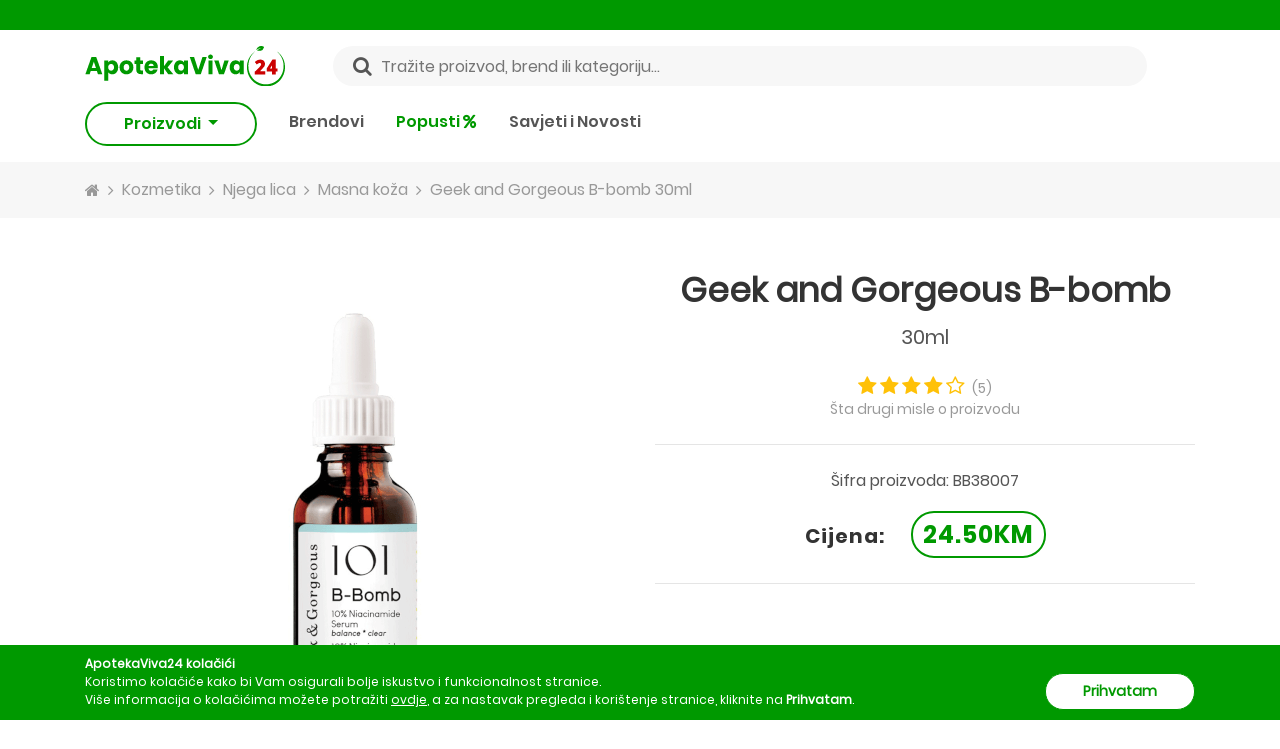

--- FILE ---
content_type: text/html; charset=utf-8
request_url: https://apotekaviva24.ba/proizvodi/geek-and-gorgeous-b-bomb-30ml
body_size: 34044
content:
<!DOCTYPE html>
<html lang="bs-BA">
<head>
	<link rel="preconnect" href="https://cdn.apotekaviva24.ba" crossorigin>
    <link rel="dns-prefetch" href="https://cdn.apotekaviva24.ba">
	<link rel="preload" href="https://apotekaviva24.ba/fonts/Poppins-Regular.ttf" as="font" type="font/ttf" crossorigin="anonymous">
            <link rel="preload" href="https://apotekaviva24.ba/fonts/Poppins-SemiBold.ttf" as="font" type="font/ttf" crossorigin="anonymous">
            <link rel="preload" href="https://apotekaviva24.ba/fonts/Poppins-Bold.ttf" as="font" type="font/ttf" crossorigin="anonymous">
    
	
	<script>
		window.dataLayer = window.dataLayer || [];

			</script>

		<script>
		dataLayer.push({
			ads: null
		}); // Clear the previous ads object.
		dataLayer.push({
			ecommerce: null
		}); // Clear the previous ecommerce object.
		dataLayer.push({
			event: 'view_item',

			// Google Dynamic Remarketing values
			ads: {
				value: 24.5,
				items: [{
					id: 810,
					google_business_vertical: 'custom'
				}]
			},

			// GA4 values
			ecommerce: {
				currency: 'BAM',
				value: 24.5,
				items: [{
					item_id: 810,
					item_name: 'Geek and Gorgeous B-bomb 30ml',
					currency: 'BAM',
					item_brand: 'Geek and Gorgeous',
					location_id: 'ChIJTTMviO9IYUcRDYkZWEDmylQ',
					price: 24.5,
					quantity: 1,
					index: 0,

										item_category: 'Kozmetika',
					
											item_category2: 'Njega lica',
					
											item_category3: 'Masna koža'
									}]
			}
		});
	</script>

			<!-- Google Tag Manager -->
<script>(function(w,d,s,l,i){w[l]=w[l]||[];w[l].push({'gtm.start':
    new Date().getTime(),event:'gtm.js'});var f=d.getElementsByTagName(s)[0],
    j=d.createElement(s),dl=l!='dataLayer'?'&l='+l:'';j.async=true;j.src=
    'https://www.googletagmanager.com/gtm.js?id='+i+dl;f.parentNode.insertBefore(j,f);
    })(window,document,'script','dataLayer','GTM-MZVPKPH');</script>
<!-- End Google Tag Manager -->		<meta name="facebook-domain-verification" content="zdl4kz2iti5u8jwmybucjqb0ebgq11"/>
		<meta name="google-site-verification" content="kVAtGB19A_Z2hnjCxLNuGrzUYjWQl6K4jvOw83dO7i0"/>
	
	<title>			Geek and Gorgeous B-bomb 30ml - ApotekaViva24
		 </title>

	<meta charset="utf-8">
	<meta http-equiv="content-type" content="text/html; charset=UTF-8">
	<meta http-equiv="X-UA-Compatible" content="IE=edge">
	<meta http-equiv="cleartype" content="on"/>
	<meta name="HandheldFriendly" content="true">

	<!-- Mobile meta tags -->
	<meta name="mobile-web-app-capable" content="yes">
	<meta name="apple-mobile-web-app-capable" content="yes">
	<meta name="application-name" content="ApotekaViva24">
	<meta name="apple-mobile-web-app-title" content="ApotekaViva24">
	<meta name="msapplication-starturl" content="/">
	<meta name="viewport" content="width=device-width, initial-scale=1, maximum-scale=5, shrink-to-fit=no">

	<!-- Favicons -->
	<link rel="apple-touch-icon" sizes="180x180" href="https://apotekaviva24.ba/images/favicon/apple-touch-icon.png">
	<link rel="icon" type="image/png" sizes="32x32" href="https://apotekaviva24.ba/images/favicon/favicon-32x32.png">
	<link rel="icon" type="image/png" sizes="16x16" href="https://apotekaviva24.ba/images/favicon/favicon-16x16.png">
	<link rel="manifest" href="https://apotekaviva24.ba/images/favicon/site.webmanifest">

	<!-- Chrome, Firefox OS and Opera -->
	<meta name="theme-color" content="#009900">
	<!-- Windows Phone -->
	<meta name="msapplication-navbutton-color" content="#009900">
	<!-- iOS Safari -->
	<meta name="apple-mobile-web-app-status-bar-style" content="#009900">

			<meta name="description" content="Geek and Gorgeous B-bomb 30ml za 24.50KM uz dostavu 5KM, samo na ApotekaViva24. Naruči ONLINE."/>
	
	<meta name="language" content="bs"/>
	<link rel="canonical" href="https://apotekaviva24.ba/proizvodi/geek-and-gorgeous-b-bomb-30ml"/>

	<meta property="og:title" content="ApotekaViva24">
<meta property="og:description" content="Naruči svoje omiljene proizvode uz dostavu od 5KM u sve gradove BIH.">
<meta property="og:url" content="https://apotekaviva24.ba/proizvodi/geek-and-gorgeous-b-bomb-30ml">
<meta property="og:type" content="website">
<meta property="og:site_name" content="ApotekaViva24">
<meta property="og:locale" content="bs_BA">
<meta property="og:image" content="https://apotekaviva24.ba/images/viva-opengraph.png">
<meta property="og:image:width" content="500">
<meta property="og:image:height" content="500">
<meta property="og:image:alt" content="ApotekaViva24">


			<meta name="robots" content="index,follow"/>
	
	<!-- CSRF Token -->
	<meta name="csrf-token" content="1ZrquuvGkQvFrzxLIGKAIvsGDEp30L259xNA7ExT">

	<link rel="icon" type="image/png" href="https://apotekaviva24.ba/favicon.ico"/>
	<!-- Styles -->
	<link href="/css/app/app.css?id=9a8ce594ed17143621002bee7bd5e44f" rel="stylesheet">

	<script type="text/javascript">
		window.Laravel = {"authenticated":false,"csrfToken":"1ZrquuvGkQvFrzxLIGKAIvsGDEp30L259xNA7ExT","baseUrl":"https:\/\/apotekaviva24.ba","gid":"2A4ED724-5051-29E1-5F2E-0C4862C4D39F","free_shipping_threshold":50,"free_shipping_threshold_alert":25,"lowest_shipping_cost":5,"phone":"+38737536051","phone_short":"037 536 051","meilisearch_host":"https:\/\/search.apotekaviva24.ba","meilisearch_search_key":"2dd0f7b1659568febf07c1cb8e2d07923a23f563cb92bbc058809029841ce04f"}	</script>
</head>
<body>
	<!-- Google Tag Manager (noscript) -->
<noscript><iframe src="https://www.googletagmanager.com/ns.html?id=GTM-MZVPKPH"
    height="0" width="0" style="display:none;visibility:hidden"></iframe></noscript>
<!-- End Google Tag Manager (noscript) -->
<div id="app">
			<div class="top-bar">
    <header-alert 
        admin-link="https://apotekaviva24.ba/admin"
        locations-link="https://apotekaviva24.ba/lokacije"
        register-link="https://apotekaviva24.ba/registracija"
        login-link="https://apotekaviva24.ba/prijava"
        settings-link="https://apotekaviva24.ba/korisnik/postavke"
        logout-link="https://apotekaviva24.ba/odjava"
        :show-admin-link="false"
    ></header-alert>
</div>

<div class="header-wrap mb-lg-3">
    <header class="header container-xl">
        <div class="d-flex justify-content-between align-items-center">
            <div class="d-inline-block d-lg-none col p-0 btn-show-menu-mobile hamburger hamburger--squeeze">
                <span class="hamburger-box">
                    <span class="hamburger-inner"></span>
                </span>
            </div>
            <div class="col p-0 header-logo">
                <a href="https://apotekaviva24.ba">
                    <img src="https://apotekaviva24.ba/images/logos/horizontal-logo.svg" alt="ApotekaViva24">
                </a>
            </div>
            <div class="d-none d-lg-block search-field w-100 mx-5" @click="$eventBus.$emit('openSearchModal')">
                <input class="px-5 w-100" type="text" placeholder="Tražite proizvod, brend ili kategoriju..." value="">
                <i class="fa fa-search" aria-hidden="true"></i>
            </div>
            <div class="col p-0 d-flex align-items-center justify-content-end">
                <div class="d-lg-none icon-header-item pr-3" @click="$eventBus.$emit('openSearchModal')" id="header-search-icon">
                    <i class="fa fa-search icon-header-search" aria-hidden="true"></i>
                </div>
                <header-cart ></header-cart>
            </div>
        </div>
        <div class="mobile-menu">
    <div class="jquery-accordion-menu">
        <nav class="nav-drill">
            <ul class="nav-items nav-level-1">
                                                            <li class="nav-item  nav-expand ">
                                                            <span class="nav-link first-level nav-expand-link">
                                    Kozmetika
                                    <i class="fa fa-chevron-right" aria-hidden="true"></i>
                                </span>
                                                                                        <ul class="nav-items nav-expand-content nav-level-2">
                                    <li class="nav-item nav-back d-flex justify-content-between">
                                        <a class="nav-link see-all" href="https://apotekaviva24.ba/kategorije/kozmetika">Vidi sve</a>
                                    </li>
                                                                            <li class="nav-item  nav-expand ">
                                                                                            <span class="nav-link nav-expand-link">
                                                    Njega lica
                                                    <i class="fa fa-chevron-right" aria-hidden="true"></i>
                                                </span>
                                                                                                                                        <ul class="nav-items nav-expand-content nav-level-3">
                                                    <li class="nav-item nav-back d-flex justify-content-between">
                                                        <a class="nav-link see-all" href="https://apotekaviva24.ba/kategorije/njega-lica">Vidi sve</a>
                                                    </li>
                                                                                                            <li class="nav-item">
                                                            <a class="nav-link" href="https://apotekaviva24.ba/kategorije/anti-age">
                                                                Anti age
                                                            </a>
                                                        </li>
                                                                                                            <li class="nav-item">
                                                            <a class="nav-link" href="https://apotekaviva24.ba/kategorije/suha-koza">
                                                                Suha koža
                                                            </a>
                                                        </li>
                                                                                                            <li class="nav-item">
                                                            <a class="nav-link" href="https://apotekaviva24.ba/kategorije/hidratacija-lica">
                                                                Hidratacija lica
                                                            </a>
                                                        </li>
                                                                                                            <li class="nav-item">
                                                            <a class="nav-link" href="https://apotekaviva24.ba/kategorije/maske-za-lice">
                                                                Maske za lice
                                                            </a>
                                                        </li>
                                                                                                            <li class="nav-item">
                                                            <a class="nav-link" href="https://apotekaviva24.ba/kategorije/serumi-i-boosteri">
                                                                Serumi i boosteri
                                                            </a>
                                                        </li>
                                                                                                            <li class="nav-item">
                                                            <a class="nav-link" href="https://apotekaviva24.ba/kategorije/ciscenje-lica">
                                                                Čišćenje lica
                                                            </a>
                                                        </li>
                                                                                                            <li class="nav-item">
                                                            <a class="nav-link" href="https://apotekaviva24.ba/kategorije/hiperpigmentacija">
                                                                Hiperpigmentacija
                                                            </a>
                                                        </li>
                                                                                                            <li class="nav-item">
                                                            <a class="nav-link" href="https://apotekaviva24.ba/kategorije/piling">
                                                                Piling
                                                            </a>
                                                        </li>
                                                                                                            <li class="nav-item">
                                                            <a class="nav-link" href="https://apotekaviva24.ba/kategorije/njega-usana">
                                                                Njega usana
                                                            </a>
                                                        </li>
                                                                                                            <li class="nav-item">
                                                            <a class="nav-link" href="https://apotekaviva24.ba/kategorije/osjetljiva-koza-lica">
                                                                Osjetljiva koža lica
                                                            </a>
                                                        </li>
                                                                                                            <li class="nav-item">
                                                            <a class="nav-link" href="https://apotekaviva24.ba/kategorije/masna-koza">
                                                                Masna koža
                                                            </a>
                                                        </li>
                                                                                                            <li class="nav-item">
                                                            <a class="nav-link" href="https://apotekaviva24.ba/kategorije/normalna-do-mjesovita-koza">
                                                                Normalna do mješovita koža
                                                            </a>
                                                        </li>
                                                                                                            <li class="nav-item">
                                                            <a class="nav-link" href="https://apotekaviva24.ba/kategorije/njega-oko-ociju">
                                                                Njega oko očiju
                                                            </a>
                                                        </li>
                                                                                                            <li class="nav-item">
                                                            <a class="nav-link" href="https://apotekaviva24.ba/kategorije/piling-za-lice">
                                                                Piling za lice
                                                            </a>
                                                        </li>
                                                                                                            <li class="nav-item">
                                                            <a class="nav-link" href="https://apotekaviva24.ba/kategorije/bb-i-cc-kreme-za-lice">
                                                                BB i CC kreme za lice
                                                            </a>
                                                        </li>
                                                                                                    </ul>
                                                                                    </li>
                                                                            <li class="nav-item  nav-expand ">
                                                                                            <span class="nav-link nav-expand-link">
                                                    Njega tijela
                                                    <i class="fa fa-chevron-right" aria-hidden="true"></i>
                                                </span>
                                                                                                                                        <ul class="nav-items nav-expand-content nav-level-3">
                                                    <li class="nav-item nav-back d-flex justify-content-between">
                                                        <a class="nav-link see-all" href="https://apotekaviva24.ba/kategorije/njega-tijela">Vidi sve</a>
                                                    </li>
                                                                                                            <li class="nav-item">
                                                            <a class="nav-link" href="https://apotekaviva24.ba/kategorije/dezodoransi">
                                                                Dezodoransi
                                                            </a>
                                                        </li>
                                                                                                            <li class="nav-item">
                                                            <a class="nav-link" href="https://apotekaviva24.ba/kategorije/tusiranje-i-kupanje">
                                                                Tuširanje i kupanje
                                                            </a>
                                                        </li>
                                                                                                            <li class="nav-item">
                                                            <a class="nav-link" href="https://apotekaviva24.ba/kategorije/hidratacija-koze-tijela">
                                                                Hidratacija kože tijela
                                                            </a>
                                                        </li>
                                                                                                            <li class="nav-item">
                                                            <a class="nav-link" href="https://apotekaviva24.ba/kategorije/njega-ruku">
                                                                Njega ruku
                                                            </a>
                                                        </li>
                                                                                                            <li class="nav-item">
                                                            <a class="nav-link" href="https://apotekaviva24.ba/kategorije/njega-stopala">
                                                                Njega stopala
                                                            </a>
                                                        </li>
                                                                                                            <li class="nav-item">
                                                            <a class="nav-link" href="https://apotekaviva24.ba/kategorije/strije-celulit-i-oziljci">
                                                                Strije, celulit i ožiljci
                                                            </a>
                                                        </li>
                                                                                                            <li class="nav-item">
                                                            <a class="nav-link" href="https://apotekaviva24.ba/kategorije/kreme-za-tijelo">
                                                                Kreme za tijelo
                                                            </a>
                                                        </li>
                                                                                                            <li class="nav-item">
                                                            <a class="nav-link" href="https://apotekaviva24.ba/kategorije/suha-koza-tijela">
                                                                Suha koža tijela
                                                            </a>
                                                        </li>
                                                                                                            <li class="nav-item">
                                                            <a class="nav-link" href="https://apotekaviva24.ba/kategorije/atopijski-dermatitis">
                                                                Atopijski dermatitis
                                                            </a>
                                                        </li>
                                                                                                            <li class="nav-item">
                                                            <a class="nav-link" href="https://apotekaviva24.ba/kategorije/higijena-tijela">
                                                                Higijena tijela
                                                            </a>
                                                        </li>
                                                                                                            <li class="nav-item">
                                                            <a class="nav-link" href="https://apotekaviva24.ba/kategorije/piling-tijela">
                                                                Piling tijela
                                                            </a>
                                                        </li>
                                                                                                            <li class="nav-item">
                                                            <a class="nav-link" href="https://apotekaviva24.ba/kategorije/njega-noktiju">
                                                                Njega noktiju
                                                            </a>
                                                        </li>
                                                                                                            <li class="nav-item">
                                                            <a class="nav-link" href="https://apotekaviva24.ba/kategorije/intimna-njega-1">
                                                                Intimna njega
                                                            </a>
                                                        </li>
                                                                                                    </ul>
                                                                                    </li>
                                                                            <li class="nav-item  nav-expand ">
                                                                                            <span class="nav-link nav-expand-link">
                                                    Njega kose
                                                    <i class="fa fa-chevron-right" aria-hidden="true"></i>
                                                </span>
                                                                                                                                        <ul class="nav-items nav-expand-content nav-level-3">
                                                    <li class="nav-item nav-back d-flex justify-content-between">
                                                        <a class="nav-link see-all" href="https://apotekaviva24.ba/kategorije/njega-kose">Vidi sve</a>
                                                    </li>
                                                                                                            <li class="nav-item">
                                                            <a class="nav-link" href="https://apotekaviva24.ba/kategorije/ispadanje-kose">
                                                                Ispadanje kose
                                                            </a>
                                                        </li>
                                                                                                            <li class="nav-item">
                                                            <a class="nav-link" href="https://apotekaviva24.ba/kategorije/samponi">
                                                                Šamponi
                                                            </a>
                                                        </li>
                                                                                                            <li class="nav-item">
                                                            <a class="nav-link" href="https://apotekaviva24.ba/kategorije/perut">
                                                                Perut
                                                            </a>
                                                        </li>
                                                                                                            <li class="nav-item">
                                                            <a class="nav-link" href="https://apotekaviva24.ba/kategorije/tretmani-za-vlasiste">
                                                                Tretmani za vlasište
                                                            </a>
                                                        </li>
                                                                                                            <li class="nav-item">
                                                            <a class="nav-link" href="https://apotekaviva24.ba/kategorije/maske-za-kosu">
                                                                Maske za kosu
                                                            </a>
                                                        </li>
                                                                                                            <li class="nav-item">
                                                            <a class="nav-link" href="https://apotekaviva24.ba/kategorije/balzami-za-kosu">
                                                                Balzami za kosu
                                                            </a>
                                                        </li>
                                                                                                            <li class="nav-item">
                                                            <a class="nav-link" href="https://apotekaviva24.ba/kategorije/boje-za-kosu">
                                                                Boje za kosu
                                                            </a>
                                                        </li>
                                                                                                            <li class="nav-item">
                                                            <a class="nav-link" href="https://apotekaviva24.ba/kategorije/masna-kosa">
                                                                Masna kosa
                                                            </a>
                                                        </li>
                                                                                                            <li class="nav-item">
                                                            <a class="nav-link" href="https://apotekaviva24.ba/kategorije/perut-i-svrbez-vlasista">
                                                                Perut i svrbež vlasišta
                                                            </a>
                                                        </li>
                                                                                                            <li class="nav-item">
                                                            <a class="nav-link" href="https://apotekaviva24.ba/kategorije/suha-tanka-i-ostecena-kosa">
                                                                Suha, tanka i oštećena kosa
                                                            </a>
                                                        </li>
                                                                                                            <li class="nav-item">
                                                            <a class="nav-link" href="https://apotekaviva24.ba/kategorije/normalna-kosa">
                                                                Normalna kosa
                                                            </a>
                                                        </li>
                                                                                                    </ul>
                                                                                    </li>
                                                                            <li class="nav-item  nav-expand ">
                                                                                            <span class="nav-link nav-expand-link">
                                                    Dekorativna kozmetika
                                                    <i class="fa fa-chevron-right" aria-hidden="true"></i>
                                                </span>
                                                                                                                                        <ul class="nav-items nav-expand-content nav-level-3">
                                                    <li class="nav-item nav-back d-flex justify-content-between">
                                                        <a class="nav-link see-all" href="https://apotekaviva24.ba/kategorije/dekorativna-kozmetika">Vidi sve</a>
                                                    </li>
                                                                                                            <li class="nav-item">
                                                            <a class="nav-link" href="https://apotekaviva24.ba/kategorije/puderi">
                                                                Puderi
                                                            </a>
                                                        </li>
                                                                                                            <li class="nav-item">
                                                            <a class="nav-link" href="https://apotekaviva24.ba/kategorije/maskare">
                                                                Maskare
                                                            </a>
                                                        </li>
                                                                                                            <li class="nav-item">
                                                            <a class="nav-link" href="https://apotekaviva24.ba/kategorije/korektori">
                                                                Korektori
                                                            </a>
                                                        </li>
                                                                                                            <li class="nav-item">
                                                            <a class="nav-link" href="https://apotekaviva24.ba/kategorije/obojeni-balzami-za-usne">
                                                                Obojeni balzami za usne
                                                            </a>
                                                        </li>
                                                                                                            <li class="nav-item">
                                                            <a class="nav-link" href="https://apotekaviva24.ba/kategorije/lakovi-za-nokte">
                                                                Lakovi za nokte
                                                            </a>
                                                        </li>
                                                                                                    </ul>
                                                                                    </li>
                                                                            <li class="nav-item  nav-expand ">
                                                                                            <span class="nav-link nav-expand-link">
                                                    Stanja kože
                                                    <i class="fa fa-chevron-right" aria-hidden="true"></i>
                                                </span>
                                                                                                                                        <ul class="nav-items nav-expand-content nav-level-3">
                                                    <li class="nav-item nav-back d-flex justify-content-between">
                                                        <a class="nav-link see-all" href="https://apotekaviva24.ba/kategorije/stanja-koze">Vidi sve</a>
                                                    </li>
                                                                                                            <li class="nav-item">
                                                            <a class="nav-link" href="https://apotekaviva24.ba/kategorije/akne">
                                                                Akne
                                                            </a>
                                                        </li>
                                                                                                    </ul>
                                                                                    </li>
                                                                            <li class="nav-item  nav-expand ">
                                                                                            <span class="nav-link nav-expand-link">
                                                    Sunčanje
                                                    <i class="fa fa-chevron-right" aria-hidden="true"></i>
                                                </span>
                                                                                                                                        <ul class="nav-items nav-expand-content nav-level-3">
                                                    <li class="nav-item nav-back d-flex justify-content-between">
                                                        <a class="nav-link see-all" href="https://apotekaviva24.ba/kategorije/suncanje">Vidi sve</a>
                                                    </li>
                                                                                                            <li class="nav-item">
                                                            <a class="nav-link" href="https://apotekaviva24.ba/kategorije/priprema-za-sunce">
                                                                Priprema za sunce
                                                            </a>
                                                        </li>
                                                                                                            <li class="nav-item">
                                                            <a class="nav-link" href="https://apotekaviva24.ba/kategorije/zastita-za-suncanje-djece">
                                                                Zaštita za sunčanje djece
                                                            </a>
                                                        </li>
                                                                                                            <li class="nav-item">
                                                            <a class="nav-link" href="https://apotekaviva24.ba/kategorije/zastita-od-sunca">
                                                                Zaštita od sunca
                                                            </a>
                                                        </li>
                                                                                                            <li class="nav-item">
                                                            <a class="nav-link" href="https://apotekaviva24.ba/kategorije/poslije-suncanja">
                                                                Poslije sunčanja
                                                            </a>
                                                        </li>
                                                                                                            <li class="nav-item">
                                                            <a class="nav-link" href="https://apotekaviva24.ba/kategorije/samotamnjenje">
                                                                Samotamnjenje
                                                            </a>
                                                        </li>
                                                                                                    </ul>
                                                                                    </li>
                                                                            <li class="nav-item ">
                                                                                            <a class="nav-link" href="https://apotekaviva24.ba/kategorije/cerave-promo-30">
                                                    CeraVe Promo -30%
                                                </a>
                                                                                                                                </li>
                                                                            <li class="nav-item ">
                                                                                            <a class="nav-link" href="https://apotekaviva24.ba/kategorije/lrp-effaclar-30">
                                                    LRP Effaclar -30%
                                                </a>
                                                                                                                                </li>
                                                                    </ul>
                                                    </li>
                                            <li class="nav-item  nav-expand ">
                                                            <span class="nav-link first-level nav-expand-link">
                                    Dodaci prehrani
                                    <i class="fa fa-chevron-right" aria-hidden="true"></i>
                                </span>
                                                                                        <ul class="nav-items nav-expand-content nav-level-2">
                                    <li class="nav-item nav-back d-flex justify-content-between">
                                        <a class="nav-link see-all" href="https://apotekaviva24.ba/kategorije/dodaci-prehrani">Vidi sve</a>
                                    </li>
                                                                            <li class="nav-item  nav-expand ">
                                                                                            <span class="nav-link nav-expand-link">
                                                    Vitamini i minerali
                                                    <i class="fa fa-chevron-right" aria-hidden="true"></i>
                                                </span>
                                                                                                                                        <ul class="nav-items nav-expand-content nav-level-3">
                                                    <li class="nav-item nav-back d-flex justify-content-between">
                                                        <a class="nav-link see-all" href="https://apotekaviva24.ba/kategorije/vitamini-i-minerali">Vidi sve</a>
                                                    </li>
                                                                                                            <li class="nav-item">
                                                            <a class="nav-link" href="https://apotekaviva24.ba/kategorije/kosa-koza-nokti">
                                                                Kosa, koža, nokti
                                                            </a>
                                                        </li>
                                                                                                            <li class="nav-item">
                                                            <a class="nav-link" href="https://apotekaviva24.ba/kategorije/vitamin-d">
                                                                Vitamin D
                                                            </a>
                                                        </li>
                                                                                                            <li class="nav-item">
                                                            <a class="nav-link" href="https://apotekaviva24.ba/kategorije/magnezij">
                                                                Magnezij
                                                            </a>
                                                        </li>
                                                                                                            <li class="nav-item">
                                                            <a class="nav-link" href="https://apotekaviva24.ba/kategorije/selen">
                                                                Selen
                                                            </a>
                                                        </li>
                                                                                                            <li class="nav-item">
                                                            <a class="nav-link" href="https://apotekaviva24.ba/kategorije/vitamin-c">
                                                                Vitamin C
                                                            </a>
                                                        </li>
                                                                                                            <li class="nav-item">
                                                            <a class="nav-link" href="https://apotekaviva24.ba/kategorije/kalcij">
                                                                Kalcij
                                                            </a>
                                                        </li>
                                                                                                            <li class="nav-item">
                                                            <a class="nav-link" href="https://apotekaviva24.ba/kategorije/cink">
                                                                Cink
                                                            </a>
                                                        </li>
                                                                                                            <li class="nav-item">
                                                            <a class="nav-link" href="https://apotekaviva24.ba/kategorije/energija">
                                                                Energija
                                                            </a>
                                                        </li>
                                                                                                    </ul>
                                                                                    </li>
                                                                            <li class="nav-item  nav-expand ">
                                                                                            <span class="nav-link nav-expand-link">
                                                    Masne kiseline
                                                    <i class="fa fa-chevron-right" aria-hidden="true"></i>
                                                </span>
                                                                                                                                        <ul class="nav-items nav-expand-content nav-level-3">
                                                    <li class="nav-item nav-back d-flex justify-content-between">
                                                        <a class="nav-link see-all" href="https://apotekaviva24.ba/kategorije/masne-kiseline">Vidi sve</a>
                                                    </li>
                                                                                                            <li class="nav-item">
                                                            <a class="nav-link" href="https://apotekaviva24.ba/kategorije/omega">
                                                                Omega
                                                            </a>
                                                        </li>
                                                                                                    </ul>
                                                                                    </li>
                                                                            <li class="nav-item ">
                                                                                            <a class="nav-link" href="https://apotekaviva24.ba/kategorije/regulacija-tjelesne-mase">
                                                    Regulacija tjelesne mase
                                                </a>
                                                                                                                                </li>
                                                                            <li class="nav-item ">
                                                                                            <a class="nav-link" href="https://apotekaviva24.ba/kategorije/prirodni-sokovi">
                                                    Prirodni sokovi
                                                </a>
                                                                                                                                </li>
                                                                            <li class="nav-item ">
                                                                                            <a class="nav-link" href="https://apotekaviva24.ba/kategorije/medovi">
                                                    Medovi
                                                </a>
                                                                                                                                </li>
                                                                            <li class="nav-item ">
                                                                                            <a class="nav-link" href="https://apotekaviva24.ba/kategorije/kolagen">
                                                    Kolagen
                                                </a>
                                                                                                                                </li>
                                                                            <li class="nav-item ">
                                                                                            <a class="nav-link" href="https://apotekaviva24.ba/kategorije/antioksidansi-1">
                                                    Antioksidansi
                                                </a>
                                                                                                                                </li>
                                                                            <li class="nav-item ">
                                                                                            <a class="nav-link" href="https://apotekaviva24.ba/kategorije/plodnost">
                                                    Plodnost
                                                </a>
                                                                                                                                </li>
                                                                    </ul>
                                                    </li>
                                            <li class="nav-item  nav-expand ">
                                                            <span class="nav-link first-level nav-expand-link">
                                    Medicinska oprema
                                    <i class="fa fa-chevron-right" aria-hidden="true"></i>
                                </span>
                                                                                        <ul class="nav-items nav-expand-content nav-level-2">
                                    <li class="nav-item nav-back d-flex justify-content-between">
                                        <a class="nav-link see-all" href="https://apotekaviva24.ba/kategorije/medicinska-oprema">Vidi sve</a>
                                    </li>
                                                                            <li class="nav-item ">
                                                                                            <a class="nav-link" href="https://apotekaviva24.ba/kategorije/inhalatori">
                                                    Inhalatori
                                                </a>
                                                                                                                                </li>
                                                                            <li class="nav-item ">
                                                                                            <a class="nav-link" href="https://apotekaviva24.ba/kategorije/obuca">
                                                    Obuća
                                                </a>
                                                                                                                                </li>
                                                                            <li class="nav-item ">
                                                                                            <a class="nav-link" href="https://apotekaviva24.ba/kategorije/tlakomjeri">
                                                    Tlakomjeri
                                                </a>
                                                                                                                                </li>
                                                                            <li class="nav-item ">
                                                                                            <a class="nav-link" href="https://apotekaviva24.ba/kategorije/toplomjeri">
                                                    Toplomjeri
                                                </a>
                                                                                                                                </li>
                                                                            <li class="nav-item ">
                                                                                            <a class="nav-link" href="https://apotekaviva24.ba/kategorije/trakice-za-mjerenje-glukoze">
                                                    Trakice za mjerenje glukoze
                                                </a>
                                                                                                                                </li>
                                                                            <li class="nav-item ">
                                                                                            <a class="nav-link" href="https://apotekaviva24.ba/kategorije/kucni-testovi">
                                                    Kućni testovi
                                                </a>
                                                                                                                                </li>
                                                                            <li class="nav-item ">
                                                                                            <a class="nav-link" href="https://apotekaviva24.ba/kategorije/aspiratori-za-nos">
                                                    Aspiratori za nos
                                                </a>
                                                                                                                                </li>
                                                                    </ul>
                                                    </li>
                                            <li class="nav-item ">
                                                            <a class="nav-link first-level" href="https://apotekaviva24.ba/kategorije/promo-pakiranja">
                                    Promo pakiranja
                                </a>
                                                                                </li>
                                            <li class="nav-item  nav-expand ">
                                                            <span class="nav-link first-level nav-expand-link">
                                    Mame i bebe
                                    <i class="fa fa-chevron-right" aria-hidden="true"></i>
                                </span>
                                                                                        <ul class="nav-items nav-expand-content nav-level-2">
                                    <li class="nav-item nav-back d-flex justify-content-between">
                                        <a class="nav-link see-all" href="https://apotekaviva24.ba/kategorije/mame-i-bebe">Vidi sve</a>
                                    </li>
                                                                            <li class="nav-item  nav-expand ">
                                                                                            <span class="nav-link nav-expand-link">
                                                    Zdravlje djeteta
                                                    <i class="fa fa-chevron-right" aria-hidden="true"></i>
                                                </span>
                                                                                                                                        <ul class="nav-items nav-expand-content nav-level-3">
                                                    <li class="nav-item nav-back d-flex justify-content-between">
                                                        <a class="nav-link see-all" href="https://apotekaviva24.ba/kategorije/zdravlje-djeteta">Vidi sve</a>
                                                    </li>
                                                                                                            <li class="nav-item">
                                                            <a class="nav-link" href="https://apotekaviva24.ba/kategorije/jacanje-imuniteta">
                                                                Jačanje imuniteta
                                                            </a>
                                                        </li>
                                                                                                            <li class="nav-item">
                                                            <a class="nav-link" href="https://apotekaviva24.ba/kategorije/vodene-kozice">
                                                                Vodene kozice
                                                            </a>
                                                        </li>
                                                                                                            <li class="nav-item">
                                                            <a class="nav-link" href="https://apotekaviva24.ba/kategorije/probavni-sistem">
                                                                Probavni sistem
                                                            </a>
                                                        </li>
                                                                                                    </ul>
                                                                                    </li>
                                                                            <li class="nav-item  nav-expand ">
                                                                                            <span class="nav-link nav-expand-link">
                                                    Njega kože djeteta
                                                    <i class="fa fa-chevron-right" aria-hidden="true"></i>
                                                </span>
                                                                                                                                        <ul class="nav-items nav-expand-content nav-level-3">
                                                    <li class="nav-item nav-back d-flex justify-content-between">
                                                        <a class="nav-link see-all" href="https://apotekaviva24.ba/kategorije/njega-koze-djeteta">Vidi sve</a>
                                                    </li>
                                                                                                            <li class="nav-item">
                                                            <a class="nav-link" href="https://apotekaviva24.ba/kategorije/tjemenica">
                                                                Tjemenica
                                                            </a>
                                                        </li>
                                                                                                            <li class="nav-item">
                                                            <a class="nav-link" href="https://apotekaviva24.ba/kategorije/kozmetika-za-bebe">
                                                                Kozmetika za bebe
                                                            </a>
                                                        </li>
                                                                                                    </ul>
                                                                                    </li>
                                                                            <li class="nav-item ">
                                                                                            <a class="nav-link" href="https://apotekaviva24.ba/kategorije/hrana-za-djecu">
                                                    Hrana za djecu
                                                </a>
                                                                                                                                </li>
                                                                            <li class="nav-item  nav-expand ">
                                                                                            <span class="nav-link nav-expand-link">
                                                    Trudnoća i dojenje
                                                    <i class="fa fa-chevron-right" aria-hidden="true"></i>
                                                </span>
                                                                                                                                        <ul class="nav-items nav-expand-content nav-level-3">
                                                    <li class="nav-item nav-back d-flex justify-content-between">
                                                        <a class="nav-link see-all" href="https://apotekaviva24.ba/kategorije/trudnoca-i-dojenje">Vidi sve</a>
                                                    </li>
                                                                                                            <li class="nav-item">
                                                            <a class="nav-link" href="https://apotekaviva24.ba/kategorije/dude-varalice">
                                                                Dude varalice
                                                            </a>
                                                        </li>
                                                                                                            <li class="nav-item">
                                                            <a class="nav-link" href="https://apotekaviva24.ba/kategorije/sisaci">
                                                                Sisači
                                                            </a>
                                                        </li>
                                                                                                            <li class="nav-item">
                                                            <a class="nav-link" href="https://apotekaviva24.ba/kategorije/bocice">
                                                                Bočice
                                                            </a>
                                                        </li>
                                                                                                            <li class="nav-item">
                                                            <a class="nav-link" href="https://apotekaviva24.ba/kategorije/baby-program">
                                                                Baby program
                                                            </a>
                                                        </li>
                                                                                                            <li class="nav-item">
                                                            <a class="nav-link" href="https://apotekaviva24.ba/kategorije/dodaci-prehranii">
                                                                Dodaci prehranii
                                                            </a>
                                                        </li>
                                                                                                    </ul>
                                                                                    </li>
                                                                            <li class="nav-item ">
                                                                                            <a class="nav-link" href="https://apotekaviva24.ba/kategorije/testovi-za-trudnocu">
                                                    Testovi za trudnoću
                                                </a>
                                                                                                                                </li>
                                                                            <li class="nav-item ">
                                                                                            <a class="nav-link" href="https://apotekaviva24.ba/kategorije/igracke-za-djecu">
                                                    Igračke za djecu
                                                </a>
                                                                                                                                </li>
                                                                    </ul>
                                                    </li>
                                            <li class="nav-item  nav-expand ">
                                                            <span class="nav-link first-level nav-expand-link">
                                    Samoliječenje
                                    <i class="fa fa-chevron-right" aria-hidden="true"></i>
                                </span>
                                                                                        <ul class="nav-items nav-expand-content nav-level-2">
                                    <li class="nav-item nav-back d-flex justify-content-between">
                                        <a class="nav-link see-all" href="https://apotekaviva24.ba/kategorije/samolijecenje">Vidi sve</a>
                                    </li>
                                                                            <li class="nav-item ">
                                                                                            <a class="nav-link" href="https://apotekaviva24.ba/kategorije/intimno-zdravlje-zena">
                                                    Intimno zdravlje žena
                                                </a>
                                                                                                                                </li>
                                                                            <li class="nav-item ">
                                                                                            <a class="nav-link" href="https://apotekaviva24.ba/kategorije/stitna-zlijezda">
                                                    Štitna žlijezda
                                                </a>
                                                                                                                                </li>
                                                                            <li class="nav-item  nav-expand ">
                                                                                            <span class="nav-link nav-expand-link">
                                                    Imunitet
                                                    <i class="fa fa-chevron-right" aria-hidden="true"></i>
                                                </span>
                                                                                                                                        <ul class="nav-items nav-expand-content nav-level-3">
                                                    <li class="nav-item nav-back d-flex justify-content-between">
                                                        <a class="nav-link see-all" href="https://apotekaviva24.ba/kategorije/imunitet">Vidi sve</a>
                                                    </li>
                                                                                                            <li class="nav-item">
                                                            <a class="nav-link" href="https://apotekaviva24.ba/kategorije/beta-glukan">
                                                                Beta glukan
                                                            </a>
                                                        </li>
                                                                                                            <li class="nav-item">
                                                            <a class="nav-link" href="https://apotekaviva24.ba/kategorije/maticna-mlijec">
                                                                Matična mliječ
                                                            </a>
                                                        </li>
                                                                                                    </ul>
                                                                                    </li>
                                                                            <li class="nav-item ">
                                                                                            <a class="nav-link" href="https://apotekaviva24.ba/kategorije/probava">
                                                    Probava
                                                </a>
                                                                                                                                </li>
                                                                            <li class="nav-item ">
                                                                                            <a class="nav-link" href="https://apotekaviva24.ba/kategorije/menopauza">
                                                    Menopauza
                                                </a>
                                                                                                                                </li>
                                                                            <li class="nav-item ">
                                                                                            <a class="nav-link" href="https://apotekaviva24.ba/kategorije/ubodi-insekata">
                                                    Ubodi insekata
                                                </a>
                                                                                                                                </li>
                                                                            <li class="nav-item ">
                                                                                            <a class="nav-link" href="https://apotekaviva24.ba/kategorije/bradavice-i-kurje-oci">
                                                    Bradavice i kurje oči
                                                </a>
                                                                                                                                </li>
                                                                            <li class="nav-item ">
                                                                                            <a class="nav-link" href="https://apotekaviva24.ba/kategorije/nesanica-i-uznemirenost">
                                                    Nesanica i uznemirenost
                                                </a>
                                                                                                                                </li>
                                                                            <li class="nav-item  nav-expand ">
                                                                                            <span class="nav-link nav-expand-link">
                                                    Prehlada i gripa
                                                    <i class="fa fa-chevron-right" aria-hidden="true"></i>
                                                </span>
                                                                                                                                        <ul class="nav-items nav-expand-content nav-level-3">
                                                    <li class="nav-item nav-back d-flex justify-content-between">
                                                        <a class="nav-link see-all" href="https://apotekaviva24.ba/kategorije/prehlada-i-gripa">Vidi sve</a>
                                                    </li>
                                                                                                            <li class="nav-item">
                                                            <a class="nav-link" href="https://apotekaviva24.ba/kategorije/kasalj">
                                                                Kašalj
                                                            </a>
                                                        </li>
                                                                                                    </ul>
                                                                                    </li>
                                                                            <li class="nav-item ">
                                                                                            <a class="nav-link" href="https://apotekaviva24.ba/kategorije/jetra-i-holesterol">
                                                    Jetra i holesterol
                                                </a>
                                                                                                                                </li>
                                                                            <li class="nav-item ">
                                                                                            <a class="nav-link" href="https://apotekaviva24.ba/kategorije/zubi-i-usna-supljina">
                                                    Zubi i usna šupljina
                                                </a>
                                                                                                                                </li>
                                                                            <li class="nav-item ">
                                                                                            <a class="nav-link" href="https://apotekaviva24.ba/kategorije/kosti-i-zglobovi">
                                                    Kosti i zglobovi
                                                </a>
                                                                                                                                </li>
                                                                            <li class="nav-item ">
                                                                                            <a class="nav-link" href="https://apotekaviva24.ba/kategorije/sportske-ozljede">
                                                    Sportske ozljede
                                                </a>
                                                                                                                                </li>
                                                                            <li class="nav-item ">
                                                                                            <a class="nav-link" href="https://apotekaviva24.ba/kategorije/prostata">
                                                    Prostata
                                                </a>
                                                                                                                                </li>
                                                                            <li class="nav-item ">
                                                                                            <a class="nav-link" href="https://apotekaviva24.ba/kategorije/zdravlje-uha">
                                                    Zdravlje uha
                                                </a>
                                                                                                                                </li>
                                                                            <li class="nav-item ">
                                                                                            <a class="nav-link" href="https://apotekaviva24.ba/kategorije/zeljezo-i-krvna-slika">
                                                    Željezo i krvna slika
                                                </a>
                                                                                                                                </li>
                                                                            <li class="nav-item ">
                                                                                            <a class="nav-link" href="https://apotekaviva24.ba/kategorije/hemoroidi">
                                                    Hemoroidi
                                                </a>
                                                                                                                                </li>
                                                                            <li class="nav-item ">
                                                                                            <a class="nav-link" href="https://apotekaviva24.ba/kategorije/venska-cirkulacija">
                                                    Venska cirkulacija
                                                </a>
                                                                                                                                </li>
                                                                            <li class="nav-item ">
                                                                                            <a class="nav-link" href="https://apotekaviva24.ba/kategorije/urinarni-trakt">
                                                    Urinarni trakt
                                                </a>
                                                                                                                                </li>
                                                                            <li class="nav-item ">
                                                                                            <a class="nav-link" href="https://apotekaviva24.ba/kategorije/gljivice-na-noktima">
                                                    Gljivice na noktima
                                                </a>
                                                                                                                                </li>
                                                                            <li class="nav-item ">
                                                                                            <a class="nav-link" href="https://apotekaviva24.ba/kategorije/zdravlje-oka">
                                                    Zdravlje oka
                                                </a>
                                                                                                                                </li>
                                                                            <li class="nav-item ">
                                                                                            <a class="nav-link" href="https://apotekaviva24.ba/kategorije/kontracepcija">
                                                    Kontracepcija
                                                </a>
                                                                                                                                </li>
                                                                            <li class="nav-item ">
                                                                                            <a class="nav-link" href="https://apotekaviva24.ba/kategorije/dijabetes">
                                                    Dijabetes
                                                </a>
                                                                                                                                </li>
                                                                            <li class="nav-item ">
                                                                                            <a class="nav-link" href="https://apotekaviva24.ba/kategorije/koncentracija-i-pamcenje">
                                                    Koncentracija i pamćenje
                                                </a>
                                                                                                                                </li>
                                                                            <li class="nav-item ">
                                                                                            <a class="nav-link" href="https://apotekaviva24.ba/kategorije/kardiovaskularni-sistem">
                                                    Kardiovaskularni sistem
                                                </a>
                                                                                                                                </li>
                                                                            <li class="nav-item ">
                                                                                            <a class="nav-link" href="https://apotekaviva24.ba/kategorije/probiotici">
                                                    Probiotici
                                                </a>
                                                                                                                                </li>
                                                                    </ul>
                                                    </li>
                                            <li class="nav-item ">
                                                            <a class="nav-link first-level" href="https://apotekaviva24.ba/kategorije/ulja">
                                    Ulja
                                </a>
                                                                                </li>
                                            <li class="nav-item ">
                                                            <a class="nav-link first-level" href="https://apotekaviva24.ba/kategorije/biljne-kapi">
                                    Biljne kapi
                                </a>
                                                                                </li>
                                            <li class="nav-item ">
                                                            <a class="nav-link first-level" href="https://apotekaviva24.ba/kategorije/outlet">
                                    Outlet
                                </a>
                                                                                </li>
                                            <li class="nav-item ">
                                                            <a class="nav-link first-level" href="https://apotekaviva24.ba/kategorije/dermokozmetika">
                                    Dermokozmetika
                                </a>
                                                                                </li>
                                            <li class="nav-item ">
                                                            <a class="nav-link first-level" href="https://apotekaviva24.ba/kategorije/putna-apoteka">
                                    Putna apoteka
                                </a>
                                                                                </li>
                                                    <hr>
                <li class="nav-item">
                    <a href="https://apotekaviva24.ba/brendovi" class="nav-link first-level">Brendovi</a>
                </li>
                <li class="nav-item">
                    <a href="https://apotekaviva24.ba/popusti" class="nav-link first-level font-weight-bold" style="color: #009900">Popusti <i class="fa fa-percent" aria-hidden="true"></i></a>
                </li>
                <li class="nav-item">
                    <a href="https://apotekaviva24.ba/savjeti-novosti" class="nav-link first-level">Savjeti i Novosti</a>
                </li>

                                <hr>
                <li class="nav-item">
                    <a href="https://apotekaviva24.ba/lokacije" class="nav-link first-level"><i class="fa fa-map-marker mr-2" aria-hidden="true"></i> Naše Apoteke</a>
                </li>
                <li class="nav-item">
                    <a href="tel:+38737536051" class="nav-link first-level"><i class="fa fa-volume-control-phone mr-2" aria-hidden="true"></i> 037 536 051</a>
                </li>
                <li class="nav-item">
                    <a href="mailto:info@apotekaviva24.ba" class="nav-link first-level"><i class="fa fa-envelope-o mr-2" aria-hidden="true"></i> info@apotekaviva24.ba</a>
                </li>
                <li class="nav-item">
                    <div class="nav-link first-level">
                        <a href="https://www.facebook.com/apotekaviva24" target="_blank" rel="noreferrer noopener" class="link pr-3"><i class="fa fa-facebook" style="font-size: 24px;"></i></a>
                        <a href="https://www.instagram.com/apotekaviva24" target="_blank" rel="noreferrer noopener" class="link"><i class="fa fa-instagram" style="font-size: 24px;"></i></a>
                    </div>
                </li>
                <li class="nav-item">
                    <div class="pt-4 px-3">
                                                    <a href="https://apotekaviva24.ba/prijava" class="btn btn-primary w-100">Prijava</a>
                            <a href="https://apotekaviva24.ba/registracija" class="btn btn-outline-primary w-100 mt-3">Registracija</a>
                                            </div>
                </li>
            </ul>
        </nav>
    </div>
</div>    </header>

    <div class="container-xl">
        <nav class="nav d-none d-lg-flex">
            <div class="dropdown show mr-3">
                <a class="nav-link dropdown-toggle" href="https://apotekaviva24.ba/proizvodi" id="dropdownMenuLink">
                    Proizvodi
                </a>

                <div class="dropdown-menu" aria-labelledby="dropdownMenuLink">
                    <ul>
                                                                                    <li>
                                    <a class="dropdown-item" href="https://apotekaviva24.ba/kategorije/kozmetika">Kozmetika</a>
                                                                            <div class="submenu flex-wrap justify-content-start">
                                                                                                                                                                                            <ul class="mb-5  mr-3 ">
                                                        <li class="mb-2 font-weight-bold">
                                                            <a href="https://apotekaviva24.ba/kategorije/njega-lica">Njega lica</a>
                                                        </li>
                                                                                                                    <li>
                                                                <a href="https://apotekaviva24.ba/kategorije/anti-age">Anti age</a>
                                                            </li>
                                                                                                                    <li>
                                                                <a href="https://apotekaviva24.ba/kategorije/suha-koza">Suha koža</a>
                                                            </li>
                                                                                                                    <li>
                                                                <a href="https://apotekaviva24.ba/kategorije/hidratacija-lica">Hidratacija lica</a>
                                                            </li>
                                                                                                                    <li>
                                                                <a href="https://apotekaviva24.ba/kategorije/maske-za-lice">Maske za lice</a>
                                                            </li>
                                                                                                                    <li>
                                                                <a href="https://apotekaviva24.ba/kategorije/serumi-i-boosteri">Serumi i boosteri</a>
                                                            </li>
                                                                                                                    <li>
                                                                <a href="https://apotekaviva24.ba/kategorije/ciscenje-lica">Čišćenje lica</a>
                                                            </li>
                                                                                                                    <li>
                                                                <a href="https://apotekaviva24.ba/kategorije/hiperpigmentacija">Hiperpigmentacija</a>
                                                            </li>
                                                                                                                    <li>
                                                                <a href="https://apotekaviva24.ba/kategorije/piling">Piling</a>
                                                            </li>
                                                                                                                    <li>
                                                                <a href="https://apotekaviva24.ba/kategorije/njega-usana">Njega usana</a>
                                                            </li>
                                                                                                                    <li>
                                                                <a href="https://apotekaviva24.ba/kategorije/osjetljiva-koza-lica">Osjetljiva koža lica</a>
                                                            </li>
                                                                                                                    <li>
                                                                <a href="https://apotekaviva24.ba/kategorije/masna-koza">Masna koža</a>
                                                            </li>
                                                                                                                    <li>
                                                                <a href="https://apotekaviva24.ba/kategorije/normalna-do-mjesovita-koza">Normalna do mješovita koža</a>
                                                            </li>
                                                                                                                    <li>
                                                                <a href="https://apotekaviva24.ba/kategorije/njega-oko-ociju">Njega oko očiju</a>
                                                            </li>
                                                                                                                    <li>
                                                                <a href="https://apotekaviva24.ba/kategorije/piling-za-lice">Piling za lice</a>
                                                            </li>
                                                                                                                    <li>
                                                                <a href="https://apotekaviva24.ba/kategorije/bb-i-cc-kreme-za-lice">BB i CC kreme za lice</a>
                                                            </li>
                                                                                                            </ul>
                                                                                                                                                                                                <ul class="mb-5  mr-3 ">
                                                        <li class="mb-2 font-weight-bold">
                                                            <a href="https://apotekaviva24.ba/kategorije/njega-tijela">Njega tijela</a>
                                                        </li>
                                                                                                                    <li>
                                                                <a href="https://apotekaviva24.ba/kategorije/dezodoransi">Dezodoransi</a>
                                                            </li>
                                                                                                                    <li>
                                                                <a href="https://apotekaviva24.ba/kategorije/tusiranje-i-kupanje">Tuširanje i kupanje</a>
                                                            </li>
                                                                                                                    <li>
                                                                <a href="https://apotekaviva24.ba/kategorije/hidratacija-koze-tijela">Hidratacija kože tijela</a>
                                                            </li>
                                                                                                                    <li>
                                                                <a href="https://apotekaviva24.ba/kategorije/njega-ruku">Njega ruku</a>
                                                            </li>
                                                                                                                    <li>
                                                                <a href="https://apotekaviva24.ba/kategorije/njega-stopala">Njega stopala</a>
                                                            </li>
                                                                                                                    <li>
                                                                <a href="https://apotekaviva24.ba/kategorije/strije-celulit-i-oziljci">Strije, celulit i ožiljci</a>
                                                            </li>
                                                                                                                    <li>
                                                                <a href="https://apotekaviva24.ba/kategorije/kreme-za-tijelo">Kreme za tijelo</a>
                                                            </li>
                                                                                                                    <li>
                                                                <a href="https://apotekaviva24.ba/kategorije/suha-koza-tijela">Suha koža tijela</a>
                                                            </li>
                                                                                                                    <li>
                                                                <a href="https://apotekaviva24.ba/kategorije/atopijski-dermatitis">Atopijski dermatitis</a>
                                                            </li>
                                                                                                                    <li>
                                                                <a href="https://apotekaviva24.ba/kategorije/higijena-tijela">Higijena tijela</a>
                                                            </li>
                                                                                                                    <li>
                                                                <a href="https://apotekaviva24.ba/kategorije/piling-tijela">Piling tijela</a>
                                                            </li>
                                                                                                                    <li>
                                                                <a href="https://apotekaviva24.ba/kategorije/njega-noktiju">Njega noktiju</a>
                                                            </li>
                                                                                                                    <li>
                                                                <a href="https://apotekaviva24.ba/kategorije/intimna-njega-1">Intimna njega</a>
                                                            </li>
                                                                                                            </ul>
                                                                                                                                                                                                <ul class="mb-5  mr-3 ">
                                                        <li class="mb-2 font-weight-bold">
                                                            <a href="https://apotekaviva24.ba/kategorije/njega-kose">Njega kose</a>
                                                        </li>
                                                                                                                    <li>
                                                                <a href="https://apotekaviva24.ba/kategorije/ispadanje-kose">Ispadanje kose</a>
                                                            </li>
                                                                                                                    <li>
                                                                <a href="https://apotekaviva24.ba/kategorije/samponi">Šamponi</a>
                                                            </li>
                                                                                                                    <li>
                                                                <a href="https://apotekaviva24.ba/kategorije/perut">Perut</a>
                                                            </li>
                                                                                                                    <li>
                                                                <a href="https://apotekaviva24.ba/kategorije/tretmani-za-vlasiste">Tretmani za vlasište</a>
                                                            </li>
                                                                                                                    <li>
                                                                <a href="https://apotekaviva24.ba/kategorije/maske-za-kosu">Maske za kosu</a>
                                                            </li>
                                                                                                                    <li>
                                                                <a href="https://apotekaviva24.ba/kategorije/balzami-za-kosu">Balzami za kosu</a>
                                                            </li>
                                                                                                                    <li>
                                                                <a href="https://apotekaviva24.ba/kategorije/boje-za-kosu">Boje za kosu</a>
                                                            </li>
                                                                                                                    <li>
                                                                <a href="https://apotekaviva24.ba/kategorije/masna-kosa">Masna kosa</a>
                                                            </li>
                                                                                                                    <li>
                                                                <a href="https://apotekaviva24.ba/kategorije/perut-i-svrbez-vlasista">Perut i svrbež vlasišta</a>
                                                            </li>
                                                                                                                    <li>
                                                                <a href="https://apotekaviva24.ba/kategorije/suha-tanka-i-ostecena-kosa">Suha, tanka i oštećena kosa</a>
                                                            </li>
                                                                                                                    <li>
                                                                <a href="https://apotekaviva24.ba/kategorije/normalna-kosa">Normalna kosa</a>
                                                            </li>
                                                                                                            </ul>
                                                                                                                                                                                                <ul class="mb-5  mr-3 ">
                                                        <li class="mb-2 font-weight-bold">
                                                            <a href="https://apotekaviva24.ba/kategorije/dekorativna-kozmetika">Dekorativna kozmetika</a>
                                                        </li>
                                                                                                                    <li>
                                                                <a href="https://apotekaviva24.ba/kategorije/puderi">Puderi</a>
                                                            </li>
                                                                                                                    <li>
                                                                <a href="https://apotekaviva24.ba/kategorije/maskare">Maskare</a>
                                                            </li>
                                                                                                                    <li>
                                                                <a href="https://apotekaviva24.ba/kategorije/korektori">Korektori</a>
                                                            </li>
                                                                                                                    <li>
                                                                <a href="https://apotekaviva24.ba/kategorije/obojeni-balzami-za-usne">Obojeni balzami za usne</a>
                                                            </li>
                                                                                                                    <li>
                                                                <a href="https://apotekaviva24.ba/kategorije/lakovi-za-nokte">Lakovi za nokte</a>
                                                            </li>
                                                                                                            </ul>
                                                                                                                                                                                                <ul class="mb-5  mr-3 ">
                                                        <li class="mb-2 font-weight-bold">
                                                            <a href="https://apotekaviva24.ba/kategorije/stanja-koze">Stanja kože</a>
                                                        </li>
                                                                                                                    <li>
                                                                <a href="https://apotekaviva24.ba/kategorije/akne">Akne</a>
                                                            </li>
                                                                                                            </ul>
                                                                                                                                                                                                <ul class="mb-5  mr-3 ">
                                                        <li class="mb-2 font-weight-bold">
                                                            <a href="https://apotekaviva24.ba/kategorije/suncanje">Sunčanje</a>
                                                        </li>
                                                                                                                    <li>
                                                                <a href="https://apotekaviva24.ba/kategorije/priprema-za-sunce">Priprema za sunce</a>
                                                            </li>
                                                                                                                    <li>
                                                                <a href="https://apotekaviva24.ba/kategorije/zastita-za-suncanje-djece">Zaštita za sunčanje djece</a>
                                                            </li>
                                                                                                                    <li>
                                                                <a href="https://apotekaviva24.ba/kategorije/zastita-od-sunca">Zaštita od sunca</a>
                                                            </li>
                                                                                                                    <li>
                                                                <a href="https://apotekaviva24.ba/kategorije/poslije-suncanja">Poslije sunčanja</a>
                                                            </li>
                                                                                                                    <li>
                                                                <a href="https://apotekaviva24.ba/kategorije/samotamnjenje">Samotamnjenje</a>
                                                            </li>
                                                                                                            </ul>
                                                                                                                                                                                                                                                                                                                                                                                                                                                                                            
                                                                                            <ul class="mb-5">
                                                                                                            <li>
                                                            <a href="https://apotekaviva24.ba/kategorije/cerave-promo-30">CeraVe Promo -30%</a>
                                                        </li>
                                                                                                            <li>
                                                            <a href="https://apotekaviva24.ba/kategorije/lrp-effaclar-30">LRP Effaclar -30%</a>
                                                        </li>
                                                                                                    </ul>
                                                                                    </div>
                                                                    </li>
                                                            <li>
                                    <a class="dropdown-item" href="https://apotekaviva24.ba/kategorije/dodaci-prehrani">Dodaci prehrani</a>
                                                                            <div class="submenu flex-wrap justify-content-start">
                                                                                                                                                                                            <ul class="mb-5  mr-3 ">
                                                        <li class="mb-2 font-weight-bold">
                                                            <a href="https://apotekaviva24.ba/kategorije/vitamini-i-minerali">Vitamini i minerali</a>
                                                        </li>
                                                                                                                    <li>
                                                                <a href="https://apotekaviva24.ba/kategorije/kosa-koza-nokti">Kosa, koža, nokti</a>
                                                            </li>
                                                                                                                    <li>
                                                                <a href="https://apotekaviva24.ba/kategorije/vitamin-d">Vitamin D</a>
                                                            </li>
                                                                                                                    <li>
                                                                <a href="https://apotekaviva24.ba/kategorije/magnezij">Magnezij</a>
                                                            </li>
                                                                                                                    <li>
                                                                <a href="https://apotekaviva24.ba/kategorije/selen">Selen</a>
                                                            </li>
                                                                                                                    <li>
                                                                <a href="https://apotekaviva24.ba/kategorije/vitamin-c">Vitamin C</a>
                                                            </li>
                                                                                                                    <li>
                                                                <a href="https://apotekaviva24.ba/kategorije/kalcij">Kalcij</a>
                                                            </li>
                                                                                                                    <li>
                                                                <a href="https://apotekaviva24.ba/kategorije/cink">Cink</a>
                                                            </li>
                                                                                                                    <li>
                                                                <a href="https://apotekaviva24.ba/kategorije/energija">Energija</a>
                                                            </li>
                                                                                                            </ul>
                                                                                                                                                                                                <ul class="mb-5  mr-3 ">
                                                        <li class="mb-2 font-weight-bold">
                                                            <a href="https://apotekaviva24.ba/kategorije/masne-kiseline">Masne kiseline</a>
                                                        </li>
                                                                                                                    <li>
                                                                <a href="https://apotekaviva24.ba/kategorije/omega">Omega</a>
                                                            </li>
                                                                                                            </ul>
                                                                                                                                                                                                                                                                                                                                                                                                                                                                                                                                                                                                                                                                                                                                                                                                                                                                                                                                                                                                                                                                                                                                                                                                                                                                                            
                                                                                            <ul class="mb-5">
                                                                                                            <li>
                                                            <a href="https://apotekaviva24.ba/kategorije/regulacija-tjelesne-mase">Regulacija tjelesne mase</a>
                                                        </li>
                                                                                                            <li>
                                                            <a href="https://apotekaviva24.ba/kategorije/prirodni-sokovi">Prirodni sokovi</a>
                                                        </li>
                                                                                                            <li>
                                                            <a href="https://apotekaviva24.ba/kategorije/medovi">Medovi</a>
                                                        </li>
                                                                                                            <li>
                                                            <a href="https://apotekaviva24.ba/kategorije/kolagen">Kolagen</a>
                                                        </li>
                                                                                                            <li>
                                                            <a href="https://apotekaviva24.ba/kategorije/antioksidansi-1">Antioksidansi</a>
                                                        </li>
                                                                                                            <li>
                                                            <a href="https://apotekaviva24.ba/kategorije/plodnost">Plodnost</a>
                                                        </li>
                                                                                                    </ul>
                                                                                    </div>
                                                                    </li>
                                                            <li>
                                    <a class="dropdown-item" href="https://apotekaviva24.ba/kategorije/medicinska-oprema">Medicinska oprema</a>
                                                                            <div class="submenu flex-wrap justify-content-start">
                                                                                                                                                                                                                                                                                                                                                                                                                                                                                                                                                                                                                                                                                                                                                                                                                                                                                                                                                                                                                                                                                                                                                                                                                                                                                                                                                                                                                                                                                        
                                                                                            <ul class="mb-5">
                                                                                                            <li>
                                                            <a href="https://apotekaviva24.ba/kategorije/inhalatori">Inhalatori</a>
                                                        </li>
                                                                                                            <li>
                                                            <a href="https://apotekaviva24.ba/kategorije/obuca">Obuća</a>
                                                        </li>
                                                                                                            <li>
                                                            <a href="https://apotekaviva24.ba/kategorije/tlakomjeri">Tlakomjeri</a>
                                                        </li>
                                                                                                            <li>
                                                            <a href="https://apotekaviva24.ba/kategorije/toplomjeri">Toplomjeri</a>
                                                        </li>
                                                                                                            <li>
                                                            <a href="https://apotekaviva24.ba/kategorije/trakice-za-mjerenje-glukoze">Trakice za mjerenje glukoze</a>
                                                        </li>
                                                                                                            <li>
                                                            <a href="https://apotekaviva24.ba/kategorije/kucni-testovi">Kućni testovi</a>
                                                        </li>
                                                                                                            <li>
                                                            <a href="https://apotekaviva24.ba/kategorije/aspiratori-za-nos">Aspiratori za nos</a>
                                                        </li>
                                                                                                    </ul>
                                                                                    </div>
                                                                    </li>
                                                            <li>
                                    <a class="dropdown-item" href="https://apotekaviva24.ba/kategorije/promo-pakiranja">Promo pakiranja</a>
                                                                    </li>
                                                            <li>
                                    <a class="dropdown-item" href="https://apotekaviva24.ba/kategorije/mame-i-bebe">Mame i bebe</a>
                                                                            <div class="submenu flex-wrap justify-content-start">
                                                                                                                                                                                            <ul class="mb-5  mr-3 ">
                                                        <li class="mb-2 font-weight-bold">
                                                            <a href="https://apotekaviva24.ba/kategorije/zdravlje-djeteta">Zdravlje djeteta</a>
                                                        </li>
                                                                                                                    <li>
                                                                <a href="https://apotekaviva24.ba/kategorije/jacanje-imuniteta">Jačanje imuniteta</a>
                                                            </li>
                                                                                                                    <li>
                                                                <a href="https://apotekaviva24.ba/kategorije/vodene-kozice">Vodene kozice</a>
                                                            </li>
                                                                                                                    <li>
                                                                <a href="https://apotekaviva24.ba/kategorije/probavni-sistem">Probavni sistem</a>
                                                            </li>
                                                                                                            </ul>
                                                                                                                                                                                                <ul class="mb-5  mr-3 ">
                                                        <li class="mb-2 font-weight-bold">
                                                            <a href="https://apotekaviva24.ba/kategorije/njega-koze-djeteta">Njega kože djeteta</a>
                                                        </li>
                                                                                                                    <li>
                                                                <a href="https://apotekaviva24.ba/kategorije/tjemenica">Tjemenica</a>
                                                            </li>
                                                                                                                    <li>
                                                                <a href="https://apotekaviva24.ba/kategorije/kozmetika-za-bebe">Kozmetika za bebe</a>
                                                            </li>
                                                                                                            </ul>
                                                                                                                                                                                                                                                                                                                                                                                                <ul class="mb-5  mr-3 ">
                                                        <li class="mb-2 font-weight-bold">
                                                            <a href="https://apotekaviva24.ba/kategorije/trudnoca-i-dojenje">Trudnoća i dojenje</a>
                                                        </li>
                                                                                                                    <li>
                                                                <a href="https://apotekaviva24.ba/kategorije/dude-varalice">Dude varalice</a>
                                                            </li>
                                                                                                                    <li>
                                                                <a href="https://apotekaviva24.ba/kategorije/sisaci">Sisači</a>
                                                            </li>
                                                                                                                    <li>
                                                                <a href="https://apotekaviva24.ba/kategorije/bocice">Bočice</a>
                                                            </li>
                                                                                                                    <li>
                                                                <a href="https://apotekaviva24.ba/kategorije/baby-program">Baby program</a>
                                                            </li>
                                                                                                                    <li>
                                                                <a href="https://apotekaviva24.ba/kategorije/dodaci-prehranii">Dodaci prehranii</a>
                                                            </li>
                                                                                                            </ul>
                                                                                                                                                                                                                                                                                                                                                                                                                                                                                            
                                                                                            <ul class="mb-5">
                                                                                                            <li>
                                                            <a href="https://apotekaviva24.ba/kategorije/hrana-za-djecu">Hrana za djecu</a>
                                                        </li>
                                                                                                            <li>
                                                            <a href="https://apotekaviva24.ba/kategorije/testovi-za-trudnocu">Testovi za trudnoću</a>
                                                        </li>
                                                                                                            <li>
                                                            <a href="https://apotekaviva24.ba/kategorije/igracke-za-djecu">Igračke za djecu</a>
                                                        </li>
                                                                                                    </ul>
                                                                                    </div>
                                                                    </li>
                                                            <li>
                                    <a class="dropdown-item" href="https://apotekaviva24.ba/kategorije/samolijecenje">Samoliječenje</a>
                                                                            <div class="submenu flex-wrap justify-content-start">
                                                                                                                                                                                                                                                                                                                                                                                                                                                                                                                                                                                            <ul class="mb-5  mr-3 ">
                                                        <li class="mb-2 font-weight-bold">
                                                            <a href="https://apotekaviva24.ba/kategorije/imunitet">Imunitet</a>
                                                        </li>
                                                                                                                    <li>
                                                                <a href="https://apotekaviva24.ba/kategorije/beta-glukan">Beta glukan</a>
                                                            </li>
                                                                                                                    <li>
                                                                <a href="https://apotekaviva24.ba/kategorije/maticna-mlijec">Matična mliječ</a>
                                                            </li>
                                                                                                            </ul>
                                                                                                                                                                                                                                                                                                                                                                                                                                                                                                                                                                                                                                                                                                                                                                                                                                                                                                                                                                                                                                                                                                                                                                                                <ul class="mb-5  mr-3 ">
                                                        <li class="mb-2 font-weight-bold">
                                                            <a href="https://apotekaviva24.ba/kategorije/prehlada-i-gripa">Prehlada i gripa</a>
                                                        </li>
                                                                                                                    <li>
                                                                <a href="https://apotekaviva24.ba/kategorije/kasalj">Kašalj</a>
                                                            </li>
                                                                                                            </ul>
                                                                                                                                                                                                                                                                                                                                                                                                                                                                                                                                                                                                                                                                                                                                                                                                                                                                                                                                                                                                                                                                                                                                                                                                                                                                                                                                                                                                                                                                                                                                                                                                                                                                                                                                                                                                                                                                                                                                                                                                                                                                                                                                                                                                                                                                                                                                                                                                                                                                                                                                                                                                                                                                                                                                                                                                                                                                                                                                                                                                                                                                                                                                                                                                                                                                                                                                                                                                                                                                                            
                                                                                            <ul class="mb-5">
                                                                                                            <li>
                                                            <a href="https://apotekaviva24.ba/kategorije/intimno-zdravlje-zena">Intimno zdravlje žena</a>
                                                        </li>
                                                                                                            <li>
                                                            <a href="https://apotekaviva24.ba/kategorije/stitna-zlijezda">Štitna žlijezda</a>
                                                        </li>
                                                                                                            <li>
                                                            <a href="https://apotekaviva24.ba/kategorije/probava">Probava</a>
                                                        </li>
                                                                                                            <li>
                                                            <a href="https://apotekaviva24.ba/kategorije/menopauza">Menopauza</a>
                                                        </li>
                                                                                                            <li>
                                                            <a href="https://apotekaviva24.ba/kategorije/ubodi-insekata">Ubodi insekata</a>
                                                        </li>
                                                                                                            <li>
                                                            <a href="https://apotekaviva24.ba/kategorije/bradavice-i-kurje-oci">Bradavice i kurje oči</a>
                                                        </li>
                                                                                                            <li>
                                                            <a href="https://apotekaviva24.ba/kategorije/nesanica-i-uznemirenost">Nesanica i uznemirenost</a>
                                                        </li>
                                                                                                            <li>
                                                            <a href="https://apotekaviva24.ba/kategorije/jetra-i-holesterol">Jetra i holesterol</a>
                                                        </li>
                                                                                                            <li>
                                                            <a href="https://apotekaviva24.ba/kategorije/zubi-i-usna-supljina">Zubi i usna šupljina</a>
                                                        </li>
                                                                                                            <li>
                                                            <a href="https://apotekaviva24.ba/kategorije/kosti-i-zglobovi">Kosti i zglobovi</a>
                                                        </li>
                                                                                                            <li>
                                                            <a href="https://apotekaviva24.ba/kategorije/sportske-ozljede">Sportske ozljede</a>
                                                        </li>
                                                                                                            <li>
                                                            <a href="https://apotekaviva24.ba/kategorije/prostata">Prostata</a>
                                                        </li>
                                                                                                            <li>
                                                            <a href="https://apotekaviva24.ba/kategorije/zdravlje-uha">Zdravlje uha</a>
                                                        </li>
                                                                                                            <li>
                                                            <a href="https://apotekaviva24.ba/kategorije/zeljezo-i-krvna-slika">Željezo i krvna slika</a>
                                                        </li>
                                                                                                            <li>
                                                            <a href="https://apotekaviva24.ba/kategorije/hemoroidi">Hemoroidi</a>
                                                        </li>
                                                                                                            <li>
                                                            <a href="https://apotekaviva24.ba/kategorije/venska-cirkulacija">Venska cirkulacija</a>
                                                        </li>
                                                                                                            <li>
                                                            <a href="https://apotekaviva24.ba/kategorije/urinarni-trakt">Urinarni trakt</a>
                                                        </li>
                                                                                                            <li>
                                                            <a href="https://apotekaviva24.ba/kategorije/gljivice-na-noktima">Gljivice na noktima</a>
                                                        </li>
                                                                                                            <li>
                                                            <a href="https://apotekaviva24.ba/kategorije/zdravlje-oka">Zdravlje oka</a>
                                                        </li>
                                                                                                            <li>
                                                            <a href="https://apotekaviva24.ba/kategorije/kontracepcija">Kontracepcija</a>
                                                        </li>
                                                                                                            <li>
                                                            <a href="https://apotekaviva24.ba/kategorije/dijabetes">Dijabetes</a>
                                                        </li>
                                                                                                            <li>
                                                            <a href="https://apotekaviva24.ba/kategorije/koncentracija-i-pamcenje">Koncentracija i pamćenje</a>
                                                        </li>
                                                                                                            <li>
                                                            <a href="https://apotekaviva24.ba/kategorije/kardiovaskularni-sistem">Kardiovaskularni sistem</a>
                                                        </li>
                                                                                                            <li>
                                                            <a href="https://apotekaviva24.ba/kategorije/probiotici">Probiotici</a>
                                                        </li>
                                                                                                    </ul>
                                                                                    </div>
                                                                    </li>
                                                            <li>
                                    <a class="dropdown-item" href="https://apotekaviva24.ba/kategorije/ulja">Ulja</a>
                                                                    </li>
                                                            <li>
                                    <a class="dropdown-item" href="https://apotekaviva24.ba/kategorije/biljne-kapi">Biljne kapi</a>
                                                                    </li>
                                                            <li>
                                    <a class="dropdown-item" href="https://apotekaviva24.ba/kategorije/outlet">Outlet</a>
                                                                    </li>
                                                            <li>
                                    <a class="dropdown-item" href="https://apotekaviva24.ba/kategorije/dermokozmetika">Dermokozmetika</a>
                                                                    </li>
                                                            <li>
                                    <a class="dropdown-item" href="https://apotekaviva24.ba/kategorije/putna-apoteka">Putna apoteka</a>
                                                                    </li>
                                                        
                                            </ul>
                </div>
            </div>
            <a href="https://apotekaviva24.ba/brendovi" class="nav-link">Brendovi</a>
            <a href="https://apotekaviva24.ba/popusti" class="nav-link" style="color: #009900">Popusti <i class="fa fa-percent" aria-hidden="true"></i></a>
            <a href="https://apotekaviva24.ba/savjeti-novosti" class="nav-link">Savjeti i Novosti</a>
        </nav>
    </div>
</div>
		<search-modal
			products-url="https://apotekaviva24.ba/proizvodi"
			brands-url="https://apotekaviva24.ba/brendovi"
							:featured-brands="[{&quot;id&quot;:1,&quot;name&quot;:&quot;Avene&quot;,&quot;url&quot;:&quot;https:\/\/apotekaviva24.ba\/brendovi\/avene&quot;},{&quot;id&quot;:13,&quot;name&quot;:&quot;Bioderma&quot;,&quot;url&quot;:&quot;https:\/\/apotekaviva24.ba\/brendovi\/bioderma&quot;},{&quot;id&quot;:27,&quot;name&quot;:&quot;CeraVe&quot;,&quot;url&quot;:&quot;https:\/\/apotekaviva24.ba\/brendovi\/cerave&quot;},{&quot;id&quot;:6,&quot;name&quot;:&quot;Eucerin&quot;,&quot;url&quot;:&quot;https:\/\/apotekaviva24.ba\/brendovi\/eucerin&quot;},{&quot;id&quot;:32,&quot;name&quot;:&quot;Geek and Gorgeous&quot;,&quot;url&quot;:&quot;https:\/\/apotekaviva24.ba\/brendovi\/geek-and-gorgeous&quot;},{&quot;id&quot;:48,&quot;name&quot;:&quot;Grubin&quot;,&quot;url&quot;:&quot;https:\/\/apotekaviva24.ba\/brendovi\/grubin&quot;},{&quot;id&quot;:2,&quot;name&quot;:&quot;La Roche-Posay&quot;,&quot;url&quot;:&quot;https:\/\/apotekaviva24.ba\/brendovi\/la-roche-posay&quot;},{&quot;id&quot;:3,&quot;name&quot;:&quot;Medis Novalac&quot;,&quot;url&quot;:&quot;https:\/\/apotekaviva24.ba\/brendovi\/medis-novalac&quot;},{&quot;id&quot;:25,&quot;name&quot;:&quot;Mustela&quot;,&quot;url&quot;:&quot;https:\/\/apotekaviva24.ba\/brendovi\/mustela&quot;},{&quot;id&quot;:12,&quot;name&quot;:&quot;Uriage&quot;,&quot;url&quot;:&quot;https:\/\/apotekaviva24.ba\/brendovi\/uriage&quot;},{&quot;id&quot;:8,&quot;name&quot;:&quot;Vichy&quot;,&quot;url&quot;:&quot;https:\/\/apotekaviva24.ba\/brendovi\/vichy&quot;}]"
					></search-modal>
		<quick-cart
			cart-url="https://apotekaviva24.ba/korpa"
			checkout-url="https://apotekaviva24.ba/kupovina"
		></quick-cart>

		
		

					<div class="breadcrumb-header position-relative">
				<div class="container-xl position-relative  py-3 ">
					<ol class="bread-crumb d-flex align-items-center m-0" itemscope itemtype="https://schema.org/BreadcrumbList">
                        <li 
                 class="d-none d-lg-block"                 itemprop="itemListElement" itemscope itemtype="https://schema.org/ListItem"
            >
                <a itemprop="item" href="https://apotekaviva24.ba">
                    <span itemprop="name">
                        <i class="d-inline-block d-lg-none fa fa-angle-left mr-2" aria-hidden="true"></i> 
                                                    <i class="fa fa-home d-none d-lg-block" aria-hidden="true"></i>
                            <span class="d-lg-none">Početna</span>
                                            </span>
                </a>
                <meta itemprop="position" content="1" />
            </li>
            <i class="d-none d-lg-block fa fa-angle-right mx-2" aria-hidden="true"></i>
                                <li 
                 class="d-none d-lg-block"                 itemprop="itemListElement" itemscope itemtype="https://schema.org/ListItem"
            >
                <a itemprop="item" href="https://apotekaviva24.ba/kategorije/kozmetika">
                    <span itemprop="name">
                        <i class="d-inline-block d-lg-none fa fa-angle-left mr-2" aria-hidden="true"></i> 
                                                    Kozmetika
                                            </span>
                </a>
                <meta itemprop="position" content="2" />
            </li>
            <i class="d-none d-lg-block fa fa-angle-right mx-2" aria-hidden="true"></i>
                                <li 
                 class="d-none d-lg-block"                 itemprop="itemListElement" itemscope itemtype="https://schema.org/ListItem"
            >
                <a itemprop="item" href="https://apotekaviva24.ba/kategorije/njega-lica">
                    <span itemprop="name">
                        <i class="d-inline-block d-lg-none fa fa-angle-left mr-2" aria-hidden="true"></i> 
                                                    Njega lica
                                            </span>
                </a>
                <meta itemprop="position" content="3" />
            </li>
            <i class="d-none d-lg-block fa fa-angle-right mx-2" aria-hidden="true"></i>
                                <li 
                                itemprop="itemListElement" itemscope itemtype="https://schema.org/ListItem"
            >
                <a itemprop="item" href="https://apotekaviva24.ba/kategorije/masna-koza">
                    <span itemprop="name">
                        <i class="d-inline-block d-lg-none fa fa-angle-left mr-2" aria-hidden="true"></i> 
                                                    Masna koža
                                            </span>
                </a>
                <meta itemprop="position" content="4" />
            </li>
            <i class="d-none d-lg-block fa fa-angle-right mx-2" aria-hidden="true"></i>
                                <li class="d-none d-lg-block" itemprop="itemListElement" itemscope itemtype="https://schema.org/ListItem">
                <a itemprop="item" href="https://apotekaviva24.ba/proizvodi/geek-and-gorgeous-b-bomb-30ml">
                    <span itemprop="name">Geek and Gorgeous B-bomb 30ml</span>
                </a>
                <meta itemprop="position" content="5" />
            </li>
            </ol>
									</div>
							</div>
			
		<!-- Product Detail -->
	<section class="products-show">
		<article class="container-xl" itemscope itemtype="http://schema.org/Product">
			
			<div class="row">
				<div class="col-lg-6 text-center image-col">
					<div class="image-wrap sticky-top">
						<div style="position: relative;">
															<meta itemprop="image" content="https://cdn.apotekaviva24.ba/photos/b0d21774a96e4debae637c87ee243f6f5280224594e8a3ba87a662200dddce55/product_show.png"/>
																	<image-zoom
										id="main-image-0"
										style=""
										:lazyload="false"
										class="main-image"
										alt="Geek and Gorgeous B-bomb 30ml"
										regular="https://cdn.apotekaviva24.ba/photos/b0d21774a96e4debae637c87ee243f6f5280224594e8a3ba87a662200dddce55/product_show.png"
										zoom="https://cdn.apotekaviva24.ba/photos/b0d21774a96e4debae637c87ee243f6f5280224594e8a3ba87a662200dddce55/original.png"
										:click-zoom="true"
										close-pos="bottom-right"
										click-message="<i class='fa fa-search-plus' aria-hidden='true'></i>"
										hover-message="<i class='fa fa-search-plus' aria-hidden='true'></i>"
										touch-message="<i class='fa fa-search-plus' aria-hidden='true'></i>"
									>
																					<img
												src="https://cdn.apotekaviva24.ba/photos/b0d21774a96e4debae637c87ee243f6f5280224594e8a3ba87a662200dddce55/product_show.png"
												alt="Geek and Gorgeous B-bomb 30ml"
												itemprop="image"
												width="500"
												height="500"
											>
																			</image-zoom>
																							
														<div class="photo-badge-bottom">
																															</div>
						</div>

																														<div class="alert alert-info mt-3">
										🎉 🛍️ Kupovinom proizvoda za njegu masne kože lica vrijednosti iznad 30KM, na poklon Vam šaljemo Effaclar Duo+ M kremu 15ml. 
									</div>
																					
																								</div>
				</div>

				<div class="col-lg-6">
					<h1 class="product-title" itemprop="name">
						Geek and Gorgeous B-bomb
													<span class="package-description"
							      itemprop="description">30ml</span>
											</h1>

					<br>

											<a
							href="#reviews"
							class="product-rating text-center d-block"
							onclick="$('html, body').animate({scrollTop: $('#reviews').offset().top -100 }, 'slow');"
							itemprop="aggregateRating"
							itemtype="http://schema.org/AggregateRating"
							itemscope>
							<meta itemprop="reviewCount" content="5"/>
							<meta itemprop="ratingValue" content="4"/>

															<i class="fa fa-star" aria-hidden="true"></i>
															<i class="fa fa-star" aria-hidden="true"></i>
															<i class="fa fa-star" aria-hidden="true"></i>
															<i class="fa fa-star" aria-hidden="true"></i>
																						<i class="fa fa-star-o" aria-hidden="true"></i>
														<span class="ml-1">(5)</span>
							<div class="review-cta">Šta drugi misle o proizvodu</div>
						</a>

						<div itemprop="review" itemtype="http://schema.org/Review" itemscope>
															<div itemprop="author" itemtype="http://schema.org/Person" itemscope>
									<meta itemprop="name" content="Enisa Pušina Mešetović"/>
								</div>
								<div itemprop="reviewRating" itemtype="http://schema.org/Rating" itemscope>
									<meta itemprop="ratingValue" content="5"/>
									<meta itemprop="bestRating" content="5"/>
								</div>
															<div itemprop="author" itemtype="http://schema.org/Person" itemscope>
									<meta itemprop="name" content="Andrea"/>
								</div>
								<div itemprop="reviewRating" itemtype="http://schema.org/Rating" itemscope>
									<meta itemprop="ratingValue" content="5"/>
									<meta itemprop="bestRating" content="5"/>
								</div>
															<div itemprop="author" itemtype="http://schema.org/Person" itemscope>
									<meta itemprop="name" content="Mia"/>
								</div>
								<div itemprop="reviewRating" itemtype="http://schema.org/Rating" itemscope>
									<meta itemprop="ratingValue" content="1"/>
									<meta itemprop="bestRating" content="5"/>
								</div>
															<div itemprop="author" itemtype="http://schema.org/Person" itemscope>
									<meta itemprop="name" content="Jasna"/>
								</div>
								<div itemprop="reviewRating" itemtype="http://schema.org/Rating" itemscope>
									<meta itemprop="ratingValue" content="5"/>
									<meta itemprop="bestRating" content="5"/>
								</div>
															<div itemprop="author" itemtype="http://schema.org/Person" itemscope>
									<meta itemprop="name" content="Dijana"/>
								</div>
								<div itemprop="reviewRating" itemtype="http://schema.org/Rating" itemscope>
									<meta itemprop="ratingValue" content="5"/>
									<meta itemprop="bestRating" content="5"/>
								</div>
													</div>
					
					<br>
					<hr class="m-0">
					<br>
					<p class="text-center">Šifra proizvoda: BB38007</p>
					<br>

					<div itemprop="brand" itemtype="http://schema.org/Brand" itemscope>
						<meta itemprop="name" content="Geek and Gorgeous"/>
					</div>

					<div class="price-description " itemprop="offers"
					     itemtype="http://schema.org/Offer" itemscope>
						<link itemprop="url" href="https://apotekaviva24.ba/proizvodi/geek-and-gorgeous-b-bomb-30ml"/>
						<meta itemprop="itemCondition" content="https://schema.org/NewCondition"/>
						<div class="price-title">Cijena:</div>
						<meta itemprop="price" content="24.5"/>
						<meta itemprop="pricecurrency" content="BAM">
						<meta itemprop="priceValidUntil" content="2029-01-25"/>
						<span class="price">24.50KM</span>
																			<meta itemprop="availability" content="https://schema.org/InStock"/>
											</div>

					<meta itemprop="sku" content="BB38007"/>
					<meta itemprop="mpn" content="BB38007"/>
					<br>
					<hr class="m-0">
					<br>

					
					<floating-element>
						<add-to-cart-button :product="{&quot;id&quot;:810,&quot;title&quot;:&quot;B-bomb&quot;,&quot;name&quot;:&quot;B-bomb&quot;,&quot;full_name&quot;:&quot;Geek and Gorgeous B-bomb 30ml&quot;,&quot;name_with_brand&quot;:&quot;Geek and Gorgeous B-bomb&quot;,&quot;package_description&quot;:&quot;30ml&quot;,&quot;description&quot;:&quot;&lt;p&gt;G&amp;G B-bomb&lt;\/p&gt;\r\n&lt;p&gt;Formula s visokom, 10-postotnom koncentracijom niacinamida (vitamina B3), cinkom PCA i sarkozinom smanjuje uve\u0107ane pore i uravnote\u017euje proizvodnju vi\u0161ka sebuma.&lt;\/p&gt;\r\n&lt;ul&gt;&lt;li&gt;djeluje kod pri\u0161ti\u0107a\/akni, uve\u0107anih pora i prekomjernog lu\u010denja sebuma&lt;\/li&gt;&lt;li&gt;super dopuna u borbi protiv pigmentacijskih mrlja&lt;\/li&gt;&lt;li&gt;ne isu\u0161uje ko\u017eu ve\u0107 osigurava za\u0161titni sloj ko\u017ee&lt;\/li&gt;&lt;li&gt;ugodno hidratantna formula&lt;\/li&gt;&lt;li&gt;lagana tekstura&lt;\/li&gt;&lt;li&gt;100 % bez mirisa i bojila&lt;\/li&gt;&lt;li&gt;nije testirano na \u017eivotinjama.&lt;\/li&gt;&lt;\/ul&gt;\r\n&lt;p&gt;&lt;strong&gt;UPOTREBA&lt;\/strong&gt;&lt;\/p&gt;\r\n&lt;p&gt;Upotrijebite ga ujutro ili nave\u010der, nakon AHA ili BHA i prije ostalih seruma\/krema. Nanesite nekoliko kapljica na lice i jednakomjerno raspodijelite. Njegu lica nastavite serumima\/kremama.&lt;br&gt;&lt;\/p&gt;&quot;,&quot;price&quot;:24.5,&quot;discount_price&quot;:20.85,&quot;on_sale&quot;:false,&quot;in_stock&quot;:true,&quot;sku&quot;:&quot;BB38007&quot;,&quot;free_shipping&quot;:false,&quot;real_price&quot;:24.5,&quot;photos&quot;:[{&quot;id&quot;:969,&quot;user_id&quot;:1,&quot;title&quot;:null,&quot;filename&quot;:&quot;B-BOMB.png&quot;,&quot;filesize&quot;:96945,&quot;urls&quot;:{&quot;product_show&quot;:&quot;https:\/\/cdn.apotekaviva24.ba\/photos\/b0d21774a96e4debae637c87ee243f6f5280224594e8a3ba87a662200dddce55\/product_show.png&quot;,&quot;product_profile&quot;:&quot;https:\/\/cdn.apotekaviva24.ba\/photos\/b0d21774a96e4debae637c87ee243f6f5280224594e8a3ba87a662200dddce55\/product_profile.png&quot;,&quot;thumb&quot;:&quot;https:\/\/cdn.apotekaviva24.ba\/photos\/b0d21774a96e4debae637c87ee243f6f5280224594e8a3ba87a662200dddce55\/thumb.png&quot;,&quot;hero_article&quot;:&quot;https:\/\/apotekaviva24.ba\/storage\/photos\/b0d21774a96e4debae637c87ee243f6f5280224594e8a3ba87a662200dddce55\/hero_article.png&quot;,&quot;category&quot;:&quot;https:\/\/apotekaviva24.ba\/storage\/photos\/b0d21774a96e4debae637c87ee243f6f5280224594e8a3ba87a662200dddce55\/category.png&quot;},&quot;order_id&quot;:0}],&quot;categories_hierarchy&quot;:&quot;Kozmetika\/Njega lica\/Masna ko\u017ea&quot;,&quot;discount_name&quot;:null,&quot;slug&quot;:&quot;geek-and-gorgeous-b-bomb-30ml&quot;,&quot;brand&quot;:{&quot;id&quot;:32,&quot;name&quot;:&quot;Geek and Gorgeous&quot;},&quot;variants&quot;:[]}"></add-to-cart-button>
					</floating-element>

					<br>
					<br>
											<shipping-info
							:shipping-methods="[{&quot;id&quot;:7,&quot;key&quot;:&quot;x_express&quot;,&quot;name&quot;:&quot;X-Express Brza po\u0161ta (1-2 radna dana)&quot;,&quot;price&quot;:5,&quot;pickup&quot;:0,&quot;order_id&quot;:1},{&quot;id&quot;:6,&quot;key&quot;:&quot;a2b&quot;,&quot;name&quot;:&quot;A2B Brza po\u0161ta (2-5 radnih dana)&quot;,&quot;price&quot;:5,&quot;pickup&quot;:0,&quot;order_id&quot;:2},{&quot;id&quot;:8,&quot;key&quot;:&quot;x_express_fast&quot;,&quot;name&quot;:&quot;X-Express (u 24h)&quot;,&quot;price&quot;:7,&quot;pickup&quot;:0,&quot;order_id&quot;:3}]"
							:has-free-shipping="false"
							fast-shipping-info-url="https://apotekaviva24.ba/dostava#hitna-dostava"></shipping-info>
					
											<br>
						<br>
						<show-more inline-template>
							<div>
								<h5>Opis proizvoda</h5>
								<div class="show-more-wrapper my-2" :class="{ 'collapsed': collapsed }"
								     :style="{ height: height + 'px' }">
									<div id="description" class="redactor-styles">
										<p>G&G B-bomb</p>
<p>Formula s visokom, 10-postotnom koncentracijom niacinamida (vitamina B3), cinkom PCA i sarkozinom smanjuje uvećane pore i uravnotežuje proizvodnju viška sebuma.</p>
<ul><li>djeluje kod prištića/akni, uvećanih pora i prekomjernog lučenja sebuma</li><li>super dopuna u borbi protiv pigmentacijskih mrlja</li><li>ne isušuje kožu već osigurava zaštitni sloj kože</li><li>ugodno hidratantna formula</li><li>lagana tekstura</li><li>100 % bez mirisa i bojila</li><li>nije testirano na životinjama.</li></ul>
<p><strong>UPOTREBA</strong></p>
<p>Upotrijebite ga ujutro ili navečer, nakon AHA ili BHA i prije ostalih seruma/krema. Nanesite nekoliko kapljica na lice i jednakomjerno raspodijelite. Njegu lica nastavite serumima/kremama.<br></p>
									</div>
									<div v-if="showCollapse" class="overlay"></div>
								</div>
								<span v-if="showCollapse && collapsed" class="link font-weight-bold"
								      @click.prevent="toggleCollapse">
									Prikaži više o proizvodu
									<i aria-hidden="true" class="fa fa-chevron-down"></i>
								</span>
								<span v-else-if="showCollapse" class="link font-weight-bold"
								      @click.prevent="toggleCollapse">
									Prikaži manje
									<i aria-hidden="true" class="fa fa-chevron-up"></i>
								</span>
							</div>
						</show-more>
					
					<br>
					<br>

					<product-subscription-form product-id="810"></product-subscription-form>

					<br>
					<br>
					<h5 class="mb-2">Česta pitanja</h5>

					<div class="collapse-block">
						<h2 class="w-100 p-3 collapsed collapsed-handle" data-toggle="collapse"
						    data-target="#footerCollapseWhyToBuy" aria-expanded="false"
						    aria-controls="footerCollapseWhyToBuy">
							Zašto kupovati na apotekaviva24.ba?
							<i class="fa fa-chevron-down right" aria-hidden="true"></i>
							<i class="fa fa-chevron-up right" aria-hidden="true"></i>
						</h2>
						<div class="collapse" id="footerCollapseWhyToBuy">
							<div class="px-3 pb-3">
								<ul>
									<li>Najjeftinija dostava od samo <b>5KM</b>.
									</li>
									<li>Besplatna dostava za narudžbe iznad
										<b>50KM</b>.
									</li>
									<li>Šaljemo isti dan ukoliko naručite do <b>14:00h</b>.</li>
									<li>Najbolje cijene.</li>
									<li>Bez skrivenih troškova.</li>
									<li>Testeri uz narudžbe.</li>
								</ul>
							</div>
						</div>
					</div>
					<div class="collapse-block">
						<h2 class="w-100 p-3 collapsed collapsed-handle" data-toggle="collapse"
						    data-target="#footerCollapseDelivery" aria-expanded="false"
						    aria-controls="footerCollapseDelivery">
							Koja je cijena dostave?
							<i class="fa fa-chevron-down right" aria-hidden="true"></i>
							<i class="fa fa-chevron-up right" aria-hidden="true"></i>
						</h2>
						<div class="collapse" id="footerCollapseDelivery">
							<div class="px-3 pb-3">
								<ul>
									<li>Cijena dostave je već od <b>5KM</b> u sve
										gradove i mjesta u BIH.
									</li>
									<li>Da bi ostvarili besplatnu dostavu potrebno je da ukupna vrijednost naručenih
										proizvoda dostigne ili pređe iznos od
										<b>50KM</b>.
									</li>
									<li>Narudžbu je moguće preuzeti i u jednoj od naših <a
											href="https://apotekaviva24.ba/lokacije" class="link"
											target="_blank">lokacija</a> bez dodatnih troškova.
									</li>
									<li>Ukoliko ste napravili narudžbu prije <b>14:00h</b>, narudžba se šalje isti dan
										(osim vikendom i praznicima). U suprotnom se šalje sljedeći radni dan.
									</li>
								</ul>
								<br>

								Više informacija o dostavi možete pronaći <a href="https://apotekaviva24.ba/dostava" class="link"
								                                             target="_blank">ovdje.</a>
							</div>
						</div>
					</div>
					<div class="collapse-block">
						<h2 class="w-100 p-3 collapsed collapsed-handle" data-toggle="collapse"
						    data-target="#footerCollapsePaying" aria-expanded="false"
						    aria-controls="footerCollapsePaying">
							Kako mogu da platim?
							<i class="fa fa-chevron-down right" aria-hidden="true"></i>
							<i class="fa fa-chevron-up right" aria-hidden="true"></i>
						</h2>
						<div class="collapse" id="footerCollapsePaying">
							<div class="px-3 pb-3">
								Vašu narudžbu možete platiti na jedan od sljedećih načina:
								<ul>
									<li>Plaćanje bankovnom karticom Mastercard®, Maestro® ili Visa</li>
									<li>Plaćanje pouzećem dostavljaču (gotovina)</li>
									<li>Plaćanje u poslovnici (gotovina i kartično)</li>
								</ul>
							</div>
						</div>
					</div>
					<div class="collapse-block">
						<h2 class="w-100 p-3 collapsed collapsed-handle" data-toggle="collapse"
						    data-target="#footerCollapseChange" aria-expanded="false"
						    aria-controls="footerCollapseChange">
							Da li mogu izvršiti povrat?
							<i class="fa fa-chevron-down right" aria-hidden="true"></i>
							<i class="fa fa-chevron-up right" aria-hidden="true"></i>
						</h2>
						<div class="collapse" id="footerCollapseChange">
							<div class="px-3 pb-3">
								<ul>
									<li>Svi kupci ApotekaViva24 web shopa imaju pravo na povrat robe uz
										odgovarajući fiskalni račun.
									</li>
									<li>Ako smo Vam poslali pogrešan proizvod, proizvod kojem je istekao rok ili oštećen
										proizvod, rado ćemo snositi troškove povrata robe. U svim drugim slučajevima,
										troškove povrata snose kupci.
									</li>
									<li>Rok za povrat robe je 8 dana od dana primanja proizvoda.</li>
									<li>Ako vraćena roba nije u odgovarajućem stanju to jest korištena i oštećena ili je
										originalna ambalaža oštećena ili nemate odgovarajući fiskalni račun, nismo u
										mogućnosti izvršiti povrat proizvoda.
									</li>
								</ul>
								<br>

								Više informacija o povratu možete pronaći <a href="https://apotekaviva24.ba/povrat-robe" class="link"
								                                             target="_blank">ovdje.</a>
							</div>
						</div>
					</div>
				</div>
			</div>
		</article>
	</section>

	<section class="container-xl product-reviews">
		<reviews
			:product-id="810"
			></reviews>
	</section>

			<section class="products-index products-carousel related-by-brand">
			<div class="container-xl">
				<div class="row products-grid">
					<div class="product-wrap col-lg-12">
						<div class="carousel-title">
							<h2>A šta misliš o ovim proizvodima brenda <br class="d-md-none"> <a
									href="https://apotekaviva24.ba/brendovi/geek-and-gorgeous"
									class="link">Geek and Gorgeous</a>?</h2>
						</div>
						<products-carousel inline-template v-cloak>
							<div v-if="isTabletOrSmaller" class="horizontal-slider">
								<div class="horizontal-slider-items" ref="horizontalSliderItems">
																			<article id="product-1" class="product" itemprop="itemListElement" itemscope itemtype="http://schema.org/ListItem">
	<meta itemprop="position" content="1"/>
	<div itemprop="item" itemtype="http://schema.org/Product" itemscope>
		<meta itemprop="url" content="https://apotekaviva24.ba/proizvodi/geek-and-gorgeous-happier-barrier-50ml" />
		<div class="image-wrap">
			<a 
				href="https://apotekaviva24.ba/proizvodi/geek-and-gorgeous-happier-barrier-50ml"
				onclick="
					dataLayer.push({ ads: null }); // Clear the previous ads object.
                    dataLayer.push({ ecommerce: null }); // Clear the previous ecommerce object.
					dataLayer.push({
						event: 'select_item',
						ecommerce: {
															item_list_id: 'recommended_products_list_by_brand',
								item_list_name: 'Recommended Products List By Brand',
							
							items: [{
							 	item_id: 2930,
								item_name: 'Geek and Gorgeous Happier Barrier 50ml',
								item_brand: 'Geek and Gorgeous',
								price: 25,
								currency: 'BAM',
								quantity: 1,
								location_id: 'ChIJTTMviO9IYUcRDYkZWEDmylQ',

																	index: 0,
								
																	item_list_id: 'recommended_products_list_by_brand',
									item_list_name: 'Recommended Products List By Brand',
								
																	item_category: 'Kozmetika',
								
																	item_category2: 'Njega lica',
								
																	item_category3: 'Suha koža'
															}]
						}
					});
				"
			>
				<div class="img">
											<link itemprop="image" href="https://cdn.apotekaviva24.ba/photos/249eb36d7966343d85c60670b24e85c27fc512e600e56763e951a3faa09ca754/product_profile.jpg" />
													<img 
								src="https://apotekaviva24.ba/images/spin_icon.jpg"
								data-src="https://cdn.apotekaviva24.ba/photos/249eb36d7966343d85c60670b24e85c27fc512e600e56763e951a3faa09ca754/product_profile.jpg" 
								alt="Geek and Gorgeous Happier Barrier 50ml" 
								width="250" 
								height="250"
								v-lazy-img
							>
											
										<div class="photo-badge-bottom">
													<div class="free-shipping">
								<i class="fa fa-star" aria-hidden="true"></i> Popularno
							</div>
																							</div>
				</div>
			</a>
		</div>

		<div class="product-info pt-2">
			<a 
				href="https://apotekaviva24.ba/proizvodi/geek-and-gorgeous-happier-barrier-50ml" 
				onclick="
					dataLayer.push({ ads: null }); // Clear the previous ads object.
                    dataLayer.push({ ecommerce: null }); // Clear the previous ecommerce object.
					dataLayer.push({
						event: 'select_item',
						ecommerce: {
															item_list_id: 'recommended_products_list_by_brand',
								item_list_name: 'Recommended Products List By Brand',
							
							items: [{
							 	item_id: 2930,
								item_name: 'Geek and Gorgeous Happier Barrier 50ml',
								item_brand: 'Geek and Gorgeous',
								price: 25,
								currency: 'BAM',
								quantity: 1,
								location_id: 'ChIJTTMviO9IYUcRDYkZWEDmylQ',

																	index: 0,
								
																	item_list_id: 'recommended_products_list_by_brand',
									item_list_name: 'Recommended Products List By Brand',
								
																	item_category: 'Kozmetika',
								
																	item_category2: 'Njega lica',
								
																	item_category3: 'Suha koža'
															}]
						}
					});
				">
				<div class="brand line-clamp-1 mb-1" itemprop="brand" itemtype="http://schema.org/Brand" itemscope>
											<meta itemprop="name" content="Geek and Gorgeous" />
						Geek and Gorgeous
									</div>
									<h3 class="title mb-1 line-clamp-2">Happier Barrier</h3>
								<meta itemprop="name" content="Geek and Gorgeous Happier Barrier 50ml">
				<div class="package-description line-clamp-1" itemprop="description">
											50ml
									</div>

				                    <div class="product-rating mt-2" itemprop="aggregateRating" itemtype="http://schema.org/AggregateRating" itemscope>
						<meta itemprop="reviewCount" content="6" />
						<meta itemprop="ratingValue" content="5" />

                                                    <i class="fa fa-star" aria-hidden="true"></i>
                                                    <i class="fa fa-star" aria-hidden="true"></i>
                                                    <i class="fa fa-star" aria-hidden="true"></i>
                                                    <i class="fa fa-star" aria-hidden="true"></i>
                                                    <i class="fa fa-star" aria-hidden="true"></i>
                                                                        <span class="ml-1">(6)</span>
                    </div>
                
				<div itemprop="review" itemtype="http://schema.org/Review" itemscope>
					<div itemprop="author" itemtype="http://schema.org/Person" itemscope>
						<meta itemprop="name" content="Emila Pirić" />
					</div>
					<div itemprop="reviewRating" itemtype="http://schema.org/Rating" itemscope>
						<meta itemprop="ratingValue" content="4.8" />
						<meta itemprop="bestRating" content="5" />
					</div>
				</div>

				<hr class="line">
				<div class="price-description" itemprop="offers" itemtype="http://schema.org/Offer" itemscope>
					<link itemprop="url" href="https://apotekaviva24.ba/proizvodi/geek-and-gorgeous-happier-barrier-50ml" />
					<meta itemprop="itemCondition" content="https://schema.org/NewCondition" />
					<meta itemprop="price" content="25" />
					<meta itemprop="pricecurrency" content="BAM">
					<meta itemprop="priceValidUntil" content="2029-01-25" />
					<span class="price ">
						25.00KM
					</span>
																<meta itemprop="availability" content="https://schema.org/InStock" />
									</div>

				<meta itemprop="sku" content="XU26090" />
				<meta itemprop="mpn" content="XU26090" />
			</a>
		</div>
	</div>
</article>																			<article id="product-2" class="product" itemprop="itemListElement" itemscope itemtype="http://schema.org/ListItem">
	<meta itemprop="position" content="2"/>
	<div itemprop="item" itemtype="http://schema.org/Product" itemscope>
		<meta itemprop="url" content="https://apotekaviva24.ba/proizvodi/geek-and-gorgeous-porefectly-clear-30ml" />
		<div class="image-wrap">
			<a 
				href="https://apotekaviva24.ba/proizvodi/geek-and-gorgeous-porefectly-clear-30ml"
				onclick="
					dataLayer.push({ ads: null }); // Clear the previous ads object.
                    dataLayer.push({ ecommerce: null }); // Clear the previous ecommerce object.
					dataLayer.push({
						event: 'select_item',
						ecommerce: {
															item_list_id: 'recommended_products_list_by_brand',
								item_list_name: 'Recommended Products List By Brand',
							
							items: [{
							 	item_id: 2048,
								item_name: 'Geek and Gorgeous Porefectly Clear 30ml',
								item_brand: 'Geek and Gorgeous',
								price: 19.5,
								currency: 'BAM',
								quantity: 1,
								location_id: 'ChIJTTMviO9IYUcRDYkZWEDmylQ',

																	index: 1,
								
																	item_list_id: 'recommended_products_list_by_brand',
									item_list_name: 'Recommended Products List By Brand',
								
																	item_category: 'Kozmetika',
								
																	item_category2: 'Njega lica',
								
																	item_category3: 'Masna koža'
															}]
						}
					});
				"
			>
				<div class="img">
											<link itemprop="image" href="https://cdn.apotekaviva24.ba/photos/8d2dcad041e228c89f74e8c620d91170d83e7324fc78699c4c927268bbdcc0fc/product_profile.jpg" />
													<img 
								src="https://apotekaviva24.ba/images/spin_icon.jpg"
								data-src="https://cdn.apotekaviva24.ba/photos/8d2dcad041e228c89f74e8c620d91170d83e7324fc78699c4c927268bbdcc0fc/product_profile.jpg" 
								alt="Geek and Gorgeous Porefectly Clear 30ml" 
								width="250" 
								height="250"
								v-lazy-img
							>
											
										<div class="photo-badge-bottom">
																							</div>
				</div>
			</a>
		</div>

		<div class="product-info pt-2">
			<a 
				href="https://apotekaviva24.ba/proizvodi/geek-and-gorgeous-porefectly-clear-30ml" 
				onclick="
					dataLayer.push({ ads: null }); // Clear the previous ads object.
                    dataLayer.push({ ecommerce: null }); // Clear the previous ecommerce object.
					dataLayer.push({
						event: 'select_item',
						ecommerce: {
															item_list_id: 'recommended_products_list_by_brand',
								item_list_name: 'Recommended Products List By Brand',
							
							items: [{
							 	item_id: 2048,
								item_name: 'Geek and Gorgeous Porefectly Clear 30ml',
								item_brand: 'Geek and Gorgeous',
								price: 19.5,
								currency: 'BAM',
								quantity: 1,
								location_id: 'ChIJTTMviO9IYUcRDYkZWEDmylQ',

																	index: 1,
								
																	item_list_id: 'recommended_products_list_by_brand',
									item_list_name: 'Recommended Products List By Brand',
								
																	item_category: 'Kozmetika',
								
																	item_category2: 'Njega lica',
								
																	item_category3: 'Masna koža'
															}]
						}
					});
				">
				<div class="brand line-clamp-1 mb-1" itemprop="brand" itemtype="http://schema.org/Brand" itemscope>
											<meta itemprop="name" content="Geek and Gorgeous" />
						Geek and Gorgeous
									</div>
									<h3 class="title mb-1 line-clamp-2">Porefectly Clear</h3>
								<meta itemprop="name" content="Geek and Gorgeous Porefectly Clear 30ml">
				<div class="package-description line-clamp-1" itemprop="description">
											30ml
									</div>

				                    <div class="product-rating mt-2" itemprop="aggregateRating" itemtype="http://schema.org/AggregateRating" itemscope>
						<meta itemprop="reviewCount" content="3" />
						<meta itemprop="ratingValue" content="5" />

                                                    <i class="fa fa-star" aria-hidden="true"></i>
                                                    <i class="fa fa-star" aria-hidden="true"></i>
                                                    <i class="fa fa-star" aria-hidden="true"></i>
                                                    <i class="fa fa-star" aria-hidden="true"></i>
                                                    <i class="fa fa-star" aria-hidden="true"></i>
                                                                        <span class="ml-1">(3)</span>
                    </div>
                
				<div itemprop="review" itemtype="http://schema.org/Review" itemscope>
					<div itemprop="author" itemtype="http://schema.org/Person" itemscope>
						<meta itemprop="name" content="Nermina Odobašić" />
					</div>
					<div itemprop="reviewRating" itemtype="http://schema.org/Rating" itemscope>
						<meta itemprop="ratingValue" content="4.2" />
						<meta itemprop="bestRating" content="5" />
					</div>
				</div>

				<hr class="line">
				<div class="price-description" itemprop="offers" itemtype="http://schema.org/Offer" itemscope>
					<link itemprop="url" href="https://apotekaviva24.ba/proizvodi/geek-and-gorgeous-porefectly-clear-30ml" />
					<meta itemprop="itemCondition" content="https://schema.org/NewCondition" />
					<meta itemprop="price" content="19.5" />
					<meta itemprop="pricecurrency" content="BAM">
					<meta itemprop="priceValidUntil" content="2029-01-25" />
					<span class="price ">
						19.50KM
					</span>
																<meta itemprop="availability" content="https://schema.org/InStock" />
									</div>

				<meta itemprop="sku" content="LJ85680" />
				<meta itemprop="mpn" content="LJ85680" />
			</a>
		</div>
	</div>
</article>																			<article id="product-3" class="product" itemprop="itemListElement" itemscope itemtype="http://schema.org/ListItem">
	<meta itemprop="position" content="3"/>
	<div itemprop="item" itemtype="http://schema.org/Product" itemscope>
		<meta itemprop="url" content="https://apotekaviva24.ba/proizvodi/geek-and-gorgeous-101-jelly-joker-150ml" />
		<div class="image-wrap">
			<a 
				href="https://apotekaviva24.ba/proizvodi/geek-and-gorgeous-101-jelly-joker-150ml"
				onclick="
					dataLayer.push({ ads: null }); // Clear the previous ads object.
                    dataLayer.push({ ecommerce: null }); // Clear the previous ecommerce object.
					dataLayer.push({
						event: 'select_item',
						ecommerce: {
															item_list_id: 'recommended_products_list_by_brand',
								item_list_name: 'Recommended Products List By Brand',
							
							items: [{
							 	item_id: 790,
								item_name: 'Geek and Gorgeous 101 Jelly Joker 150ml',
								item_brand: 'Geek and Gorgeous',
								price: 21.5,
								currency: 'BAM',
								quantity: 1,
								location_id: 'ChIJTTMviO9IYUcRDYkZWEDmylQ',

																	index: 2,
								
																	item_list_id: 'recommended_products_list_by_brand',
									item_list_name: 'Recommended Products List By Brand',
								
																	item_category: 'Kozmetika',
								
																	item_category2: 'Njega lica',
								
																	item_category3: 'Čišćenje lica'
															}]
						}
					});
				"
			>
				<div class="img">
											<link itemprop="image" href="https://cdn.apotekaviva24.ba/photos/9c96b6b612d7c887257e6b961b682cb90af9fb2730833a8363dcf2fb4b917785/product_profile.jpg" />
													<img 
								src="https://apotekaviva24.ba/images/spin_icon.jpg"
								data-src="https://cdn.apotekaviva24.ba/photos/9c96b6b612d7c887257e6b961b682cb90af9fb2730833a8363dcf2fb4b917785/product_profile.jpg" 
								alt="Geek and Gorgeous 101 Jelly Joker 150ml" 
								width="250" 
								height="250"
								v-lazy-img
							>
											
										<div class="photo-badge-bottom">
																							</div>
				</div>
			</a>
		</div>

		<div class="product-info pt-2">
			<a 
				href="https://apotekaviva24.ba/proizvodi/geek-and-gorgeous-101-jelly-joker-150ml" 
				onclick="
					dataLayer.push({ ads: null }); // Clear the previous ads object.
                    dataLayer.push({ ecommerce: null }); // Clear the previous ecommerce object.
					dataLayer.push({
						event: 'select_item',
						ecommerce: {
															item_list_id: 'recommended_products_list_by_brand',
								item_list_name: 'Recommended Products List By Brand',
							
							items: [{
							 	item_id: 790,
								item_name: 'Geek and Gorgeous 101 Jelly Joker 150ml',
								item_brand: 'Geek and Gorgeous',
								price: 21.5,
								currency: 'BAM',
								quantity: 1,
								location_id: 'ChIJTTMviO9IYUcRDYkZWEDmylQ',

																	index: 2,
								
																	item_list_id: 'recommended_products_list_by_brand',
									item_list_name: 'Recommended Products List By Brand',
								
																	item_category: 'Kozmetika',
								
																	item_category2: 'Njega lica',
								
																	item_category3: 'Čišćenje lica'
															}]
						}
					});
				">
				<div class="brand line-clamp-1 mb-1" itemprop="brand" itemtype="http://schema.org/Brand" itemscope>
											<meta itemprop="name" content="Geek and Gorgeous" />
						Geek and Gorgeous
									</div>
									<h3 class="title mb-1 line-clamp-2">101 Jelly Joker</h3>
								<meta itemprop="name" content="Geek and Gorgeous 101 Jelly Joker 150ml">
				<div class="package-description line-clamp-1" itemprop="description">
											150ml
									</div>

				                    <div class="product-rating mt-2" itemprop="aggregateRating" itemtype="http://schema.org/AggregateRating" itemscope>
						<meta itemprop="reviewCount" content="1" />
						<meta itemprop="ratingValue" content="5" />

                                                    <i class="fa fa-star" aria-hidden="true"></i>
                                                    <i class="fa fa-star" aria-hidden="true"></i>
                                                    <i class="fa fa-star" aria-hidden="true"></i>
                                                    <i class="fa fa-star" aria-hidden="true"></i>
                                                    <i class="fa fa-star" aria-hidden="true"></i>
                                                                        <span class="ml-1">(1)</span>
                    </div>
                
				<div itemprop="review" itemtype="http://schema.org/Review" itemscope>
					<div itemprop="author" itemtype="http://schema.org/Person" itemscope>
						<meta itemprop="name" content="Azra Alagić" />
					</div>
					<div itemprop="reviewRating" itemtype="http://schema.org/Rating" itemscope>
						<meta itemprop="ratingValue" content="4.8" />
						<meta itemprop="bestRating" content="5" />
					</div>
				</div>

				<hr class="line">
				<div class="price-description" itemprop="offers" itemtype="http://schema.org/Offer" itemscope>
					<link itemprop="url" href="https://apotekaviva24.ba/proizvodi/geek-and-gorgeous-101-jelly-joker-150ml" />
					<meta itemprop="itemCondition" content="https://schema.org/NewCondition" />
					<meta itemprop="price" content="21.5" />
					<meta itemprop="pricecurrency" content="BAM">
					<meta itemprop="priceValidUntil" content="2029-01-25" />
					<span class="price ">
						21.50KM
					</span>
																<meta itemprop="availability" content="https://schema.org/InStock" />
									</div>

				<meta itemprop="sku" content="GT42913" />
				<meta itemprop="mpn" content="GT42913" />
			</a>
		</div>
	</div>
</article>																			<article id="product-4" class="product" itemprop="itemListElement" itemscope itemtype="http://schema.org/ListItem">
	<meta itemprop="position" content="4"/>
	<div itemprop="item" itemtype="http://schema.org/Product" itemscope>
		<meta itemprop="url" content="https://apotekaviva24.ba/proizvodi/geek-and-gorgeous-power-peptides-30ml" />
		<div class="image-wrap">
			<a 
				href="https://apotekaviva24.ba/proizvodi/geek-and-gorgeous-power-peptides-30ml"
				onclick="
					dataLayer.push({ ads: null }); // Clear the previous ads object.
                    dataLayer.push({ ecommerce: null }); // Clear the previous ecommerce object.
					dataLayer.push({
						event: 'select_item',
						ecommerce: {
															item_list_id: 'recommended_products_list_by_brand',
								item_list_name: 'Recommended Products List By Brand',
							
							items: [{
							 	item_id: 3854,
								item_name: 'Geek and Gorgeous Power Peptides 30ml',
								item_brand: 'Geek and Gorgeous',
								price: 36,
								currency: 'BAM',
								quantity: 1,
								location_id: 'ChIJTTMviO9IYUcRDYkZWEDmylQ',

																	index: 3,
								
																	item_list_id: 'recommended_products_list_by_brand',
									item_list_name: 'Recommended Products List By Brand',
								
																	item_category: 'Kozmetika',
								
																	item_category2: 'Njega lica',
								
																	item_category3: 'Anti age'
															}]
						}
					});
				"
			>
				<div class="img">
											<link itemprop="image" href="https://cdn.apotekaviva24.ba/photos/f882fe116df4f4423316fc983d456c9a31e91ae9bc174cdeea05dbe2a7eb5a4d/product_profile.png" />
													<img 
								src="https://apotekaviva24.ba/images/spin_icon.jpg"
								data-src="https://cdn.apotekaviva24.ba/photos/f882fe116df4f4423316fc983d456c9a31e91ae9bc174cdeea05dbe2a7eb5a4d/product_profile.png" 
								alt="Geek and Gorgeous Power Peptides 30ml" 
								width="250" 
								height="250"
								v-lazy-img
							>
											
										<div class="photo-badge-bottom">
													<div class="free-shipping">
								<i class="fa fa-star" aria-hidden="true"></i> Popularno
							</div>
																							</div>
				</div>
			</a>
		</div>

		<div class="product-info pt-2">
			<a 
				href="https://apotekaviva24.ba/proizvodi/geek-and-gorgeous-power-peptides-30ml" 
				onclick="
					dataLayer.push({ ads: null }); // Clear the previous ads object.
                    dataLayer.push({ ecommerce: null }); // Clear the previous ecommerce object.
					dataLayer.push({
						event: 'select_item',
						ecommerce: {
															item_list_id: 'recommended_products_list_by_brand',
								item_list_name: 'Recommended Products List By Brand',
							
							items: [{
							 	item_id: 3854,
								item_name: 'Geek and Gorgeous Power Peptides 30ml',
								item_brand: 'Geek and Gorgeous',
								price: 36,
								currency: 'BAM',
								quantity: 1,
								location_id: 'ChIJTTMviO9IYUcRDYkZWEDmylQ',

																	index: 3,
								
																	item_list_id: 'recommended_products_list_by_brand',
									item_list_name: 'Recommended Products List By Brand',
								
																	item_category: 'Kozmetika',
								
																	item_category2: 'Njega lica',
								
																	item_category3: 'Anti age'
															}]
						}
					});
				">
				<div class="brand line-clamp-1 mb-1" itemprop="brand" itemtype="http://schema.org/Brand" itemscope>
											<meta itemprop="name" content="Geek and Gorgeous" />
						Geek and Gorgeous
									</div>
									<h3 class="title mb-1 line-clamp-2">Power Peptides</h3>
								<meta itemprop="name" content="Geek and Gorgeous Power Peptides 30ml">
				<div class="package-description line-clamp-1" itemprop="description">
											30ml
									</div>

				                    <div class="product-rating mt-2" itemprop="aggregateRating" itemtype="http://schema.org/AggregateRating" itemscope>
						<meta itemprop="reviewCount" content="2" />
						<meta itemprop="ratingValue" content="5" />

                                                    <i class="fa fa-star" aria-hidden="true"></i>
                                                    <i class="fa fa-star" aria-hidden="true"></i>
                                                    <i class="fa fa-star" aria-hidden="true"></i>
                                                    <i class="fa fa-star" aria-hidden="true"></i>
                                                    <i class="fa fa-star" aria-hidden="true"></i>
                                                                        <span class="ml-1">(2)</span>
                    </div>
                
				<div itemprop="review" itemtype="http://schema.org/Review" itemscope>
					<div itemprop="author" itemtype="http://schema.org/Person" itemscope>
						<meta itemprop="name" content="Berina Ljubijankić" />
					</div>
					<div itemprop="reviewRating" itemtype="http://schema.org/Rating" itemscope>
						<meta itemprop="ratingValue" content="4.9" />
						<meta itemprop="bestRating" content="5" />
					</div>
				</div>

				<hr class="line">
				<div class="price-description" itemprop="offers" itemtype="http://schema.org/Offer" itemscope>
					<link itemprop="url" href="https://apotekaviva24.ba/proizvodi/geek-and-gorgeous-power-peptides-30ml" />
					<meta itemprop="itemCondition" content="https://schema.org/NewCondition" />
					<meta itemprop="price" content="36" />
					<meta itemprop="pricecurrency" content="BAM">
					<meta itemprop="priceValidUntil" content="2029-01-25" />
					<span class="price ">
						36.00KM
					</span>
																<meta itemprop="availability" content="https://schema.org/InStock" />
									</div>

				<meta itemprop="sku" content="EK91571" />
				<meta itemprop="mpn" content="EK91571" />
			</a>
		</div>
	</div>
</article>																			<article id="product-5" class="product" itemprop="itemListElement" itemscope itemtype="http://schema.org/ListItem">
	<meta itemprop="position" content="5"/>
	<div itemprop="item" itemtype="http://schema.org/Product" itemscope>
		<meta itemprop="url" content="https://apotekaviva24.ba/proizvodi/geek-and-gorgeous-apad-30ml" />
		<div class="image-wrap">
			<a 
				href="https://apotekaviva24.ba/proizvodi/geek-and-gorgeous-apad-30ml"
				onclick="
					dataLayer.push({ ads: null }); // Clear the previous ads object.
                    dataLayer.push({ ecommerce: null }); // Clear the previous ecommerce object.
					dataLayer.push({
						event: 'select_item',
						ecommerce: {
															item_list_id: 'recommended_products_list_by_brand',
								item_list_name: 'Recommended Products List By Brand',
							
							items: [{
							 	item_id: 894,
								item_name: 'Geek and Gorgeous aPAD 30ml',
								item_brand: 'Geek and Gorgeous',
								price: 28.5,
								currency: 'BAM',
								quantity: 1,
								location_id: 'ChIJTTMviO9IYUcRDYkZWEDmylQ',

																	index: 4,
								
																	item_list_id: 'recommended_products_list_by_brand',
									item_list_name: 'Recommended Products List By Brand',
								
																	item_category: 'Kozmetika',
								
																	item_category2: 'Njega lica',
								
																	item_category3: 'Hiperpigmentacija'
															}]
						}
					});
				"
			>
				<div class="img">
											<link itemprop="image" href="https://cdn.apotekaviva24.ba/photos/23d4eb2bf5d41df00146440493377f92968d50049f324e4e2bfc5b889979707f/product_profile.png" />
													<img 
								src="https://apotekaviva24.ba/images/spin_icon.jpg"
								data-src="https://cdn.apotekaviva24.ba/photos/23d4eb2bf5d41df00146440493377f92968d50049f324e4e2bfc5b889979707f/product_profile.png" 
								alt="Geek and Gorgeous aPAD 30ml" 
								width="250" 
								height="250"
								v-lazy-img
							>
											
										<div class="photo-badge-bottom">
													<div class="free-shipping">
								<i class="fa fa-star" aria-hidden="true"></i> Popularno
							</div>
																							</div>
				</div>
			</a>
		</div>

		<div class="product-info pt-2">
			<a 
				href="https://apotekaviva24.ba/proizvodi/geek-and-gorgeous-apad-30ml" 
				onclick="
					dataLayer.push({ ads: null }); // Clear the previous ads object.
                    dataLayer.push({ ecommerce: null }); // Clear the previous ecommerce object.
					dataLayer.push({
						event: 'select_item',
						ecommerce: {
															item_list_id: 'recommended_products_list_by_brand',
								item_list_name: 'Recommended Products List By Brand',
							
							items: [{
							 	item_id: 894,
								item_name: 'Geek and Gorgeous aPAD 30ml',
								item_brand: 'Geek and Gorgeous',
								price: 28.5,
								currency: 'BAM',
								quantity: 1,
								location_id: 'ChIJTTMviO9IYUcRDYkZWEDmylQ',

																	index: 4,
								
																	item_list_id: 'recommended_products_list_by_brand',
									item_list_name: 'Recommended Products List By Brand',
								
																	item_category: 'Kozmetika',
								
																	item_category2: 'Njega lica',
								
																	item_category3: 'Hiperpigmentacija'
															}]
						}
					});
				">
				<div class="brand line-clamp-1 mb-1" itemprop="brand" itemtype="http://schema.org/Brand" itemscope>
											<meta itemprop="name" content="Geek and Gorgeous" />
						Geek and Gorgeous
									</div>
									<h3 class="title mb-1 line-clamp-2">Geek and Gorgeous aPAD</h3>
								<meta itemprop="name" content="Geek and Gorgeous aPAD 30ml">
				<div class="package-description line-clamp-1" itemprop="description">
											30ml
									</div>

				                    <div class="product-rating mt-2" itemprop="aggregateRating" itemtype="http://schema.org/AggregateRating" itemscope>
						<meta itemprop="reviewCount" content="8" />
						<meta itemprop="ratingValue" content="5" />

                                                    <i class="fa fa-star" aria-hidden="true"></i>
                                                    <i class="fa fa-star" aria-hidden="true"></i>
                                                    <i class="fa fa-star" aria-hidden="true"></i>
                                                    <i class="fa fa-star" aria-hidden="true"></i>
                                                    <i class="fa fa-star" aria-hidden="true"></i>
                                                                        <span class="ml-1">(8)</span>
                    </div>
                
				<div itemprop="review" itemtype="http://schema.org/Review" itemscope>
					<div itemprop="author" itemtype="http://schema.org/Person" itemscope>
						<meta itemprop="name" content="Nermina Odobašić" />
					</div>
					<div itemprop="reviewRating" itemtype="http://schema.org/Rating" itemscope>
						<meta itemprop="ratingValue" content="4.1" />
						<meta itemprop="bestRating" content="5" />
					</div>
				</div>

				<hr class="line">
				<div class="price-description" itemprop="offers" itemtype="http://schema.org/Offer" itemscope>
					<link itemprop="url" href="https://apotekaviva24.ba/proizvodi/geek-and-gorgeous-apad-30ml" />
					<meta itemprop="itemCondition" content="https://schema.org/NewCondition" />
					<meta itemprop="price" content="28.5" />
					<meta itemprop="pricecurrency" content="BAM">
					<meta itemprop="priceValidUntil" content="2029-01-25" />
					<span class="price ">
						28.50KM
					</span>
																<meta itemprop="availability" content="https://schema.org/InStock" />
									</div>

				<meta itemprop="sku" content="ED44008" />
				<meta itemprop="mpn" content="ED44008" />
			</a>
		</div>
	</div>
</article>																			<article id="product-6" class="product" itemprop="itemListElement" itemscope itemtype="http://schema.org/ListItem">
	<meta itemprop="position" content="6"/>
	<div itemprop="item" itemtype="http://schema.org/Product" itemscope>
		<meta itemprop="url" content="https://apotekaviva24.ba/proizvodi/geek-and-gorgeous-ha5-light-30ml" />
		<div class="image-wrap">
			<a 
				href="https://apotekaviva24.ba/proizvodi/geek-and-gorgeous-ha5-light-30ml"
				onclick="
					dataLayer.push({ ads: null }); // Clear the previous ads object.
                    dataLayer.push({ ecommerce: null }); // Clear the previous ecommerce object.
					dataLayer.push({
						event: 'select_item',
						ecommerce: {
															item_list_id: 'recommended_products_list_by_brand',
								item_list_name: 'Recommended Products List By Brand',
							
							items: [{
							 	item_id: 793,
								item_name: 'Geek and Gorgeous HA5 Light 30ml',
								item_brand: 'Geek and Gorgeous',
								price: 26,
								currency: 'BAM',
								quantity: 1,
								location_id: 'ChIJTTMviO9IYUcRDYkZWEDmylQ',

																	index: 5,
								
																	item_list_id: 'recommended_products_list_by_brand',
									item_list_name: 'Recommended Products List By Brand',
								
																	item_category: 'Kozmetika',
								
																	item_category2: 'Njega lica',
								
																	item_category3: 'Hidratacija lica'
															}]
						}
					});
				"
			>
				<div class="img">
											<link itemprop="image" href="https://cdn.apotekaviva24.ba/photos/805b00f7a0a008341d1bb194bc048e33be62185087d09e79551bff5dea3fed50/product_profile.jpg" />
													<img 
								src="https://apotekaviva24.ba/images/spin_icon.jpg"
								data-src="https://cdn.apotekaviva24.ba/photos/805b00f7a0a008341d1bb194bc048e33be62185087d09e79551bff5dea3fed50/product_profile.jpg" 
								alt="Geek and Gorgeous HA5 Light 30ml" 
								width="250" 
								height="250"
								v-lazy-img
							>
											
										<div class="photo-badge-bottom">
																							</div>
				</div>
			</a>
		</div>

		<div class="product-info pt-2">
			<a 
				href="https://apotekaviva24.ba/proizvodi/geek-and-gorgeous-ha5-light-30ml" 
				onclick="
					dataLayer.push({ ads: null }); // Clear the previous ads object.
                    dataLayer.push({ ecommerce: null }); // Clear the previous ecommerce object.
					dataLayer.push({
						event: 'select_item',
						ecommerce: {
															item_list_id: 'recommended_products_list_by_brand',
								item_list_name: 'Recommended Products List By Brand',
							
							items: [{
							 	item_id: 793,
								item_name: 'Geek and Gorgeous HA5 Light 30ml',
								item_brand: 'Geek and Gorgeous',
								price: 26,
								currency: 'BAM',
								quantity: 1,
								location_id: 'ChIJTTMviO9IYUcRDYkZWEDmylQ',

																	index: 5,
								
																	item_list_id: 'recommended_products_list_by_brand',
									item_list_name: 'Recommended Products List By Brand',
								
																	item_category: 'Kozmetika',
								
																	item_category2: 'Njega lica',
								
																	item_category3: 'Hidratacija lica'
															}]
						}
					});
				">
				<div class="brand line-clamp-1 mb-1" itemprop="brand" itemtype="http://schema.org/Brand" itemscope>
											<meta itemprop="name" content="Geek and Gorgeous" />
						Geek and Gorgeous
									</div>
									<h3 class="title mb-1 line-clamp-2">HA5 Light</h3>
								<meta itemprop="name" content="Geek and Gorgeous HA5 Light 30ml">
				<div class="package-description line-clamp-1" itemprop="description">
											30ml
									</div>

				                    <div class="product-rating mt-2" itemprop="aggregateRating" itemtype="http://schema.org/AggregateRating" itemscope>
						<meta itemprop="reviewCount" content="1" />
						<meta itemprop="ratingValue" content="3" />

                                                    <i class="fa fa-star" aria-hidden="true"></i>
                                                    <i class="fa fa-star" aria-hidden="true"></i>
                                                    <i class="fa fa-star" aria-hidden="true"></i>
                                                                            <i class="fa fa-star-o" aria-hidden="true"></i>
                                                    <i class="fa fa-star-o" aria-hidden="true"></i>
                                                <span class="ml-1">(1)</span>
                    </div>
                
				<div itemprop="review" itemtype="http://schema.org/Review" itemscope>
					<div itemprop="author" itemtype="http://schema.org/Person" itemscope>
						<meta itemprop="name" content="Nikolina Mušinović" />
					</div>
					<div itemprop="reviewRating" itemtype="http://schema.org/Rating" itemscope>
						<meta itemprop="ratingValue" content="4" />
						<meta itemprop="bestRating" content="5" />
					</div>
				</div>

				<hr class="line">
				<div class="price-description" itemprop="offers" itemtype="http://schema.org/Offer" itemscope>
					<link itemprop="url" href="https://apotekaviva24.ba/proizvodi/geek-and-gorgeous-ha5-light-30ml" />
					<meta itemprop="itemCondition" content="https://schema.org/NewCondition" />
					<meta itemprop="price" content="26" />
					<meta itemprop="pricecurrency" content="BAM">
					<meta itemprop="priceValidUntil" content="2029-01-25" />
					<span class="price ">
						26.00KM
					</span>
																<meta itemprop="availability" content="https://schema.org/InStock" />
									</div>

				<meta itemprop="sku" content="JM07741" />
				<meta itemprop="mpn" content="JM07741" />
			</a>
		</div>
	</div>
</article>																			<article id="product-7" class="product" itemprop="itemListElement" itemscope itemtype="http://schema.org/ListItem">
	<meta itemprop="position" content="7"/>
	<div itemprop="item" itemtype="http://schema.org/Product" itemscope>
		<meta itemprop="url" content="https://apotekaviva24.ba/proizvodi/geek-and-gorgeous-a-game-10-30ml" />
		<div class="image-wrap">
			<a 
				href="https://apotekaviva24.ba/proizvodi/geek-and-gorgeous-a-game-10-30ml"
				onclick="
					dataLayer.push({ ads: null }); // Clear the previous ads object.
                    dataLayer.push({ ecommerce: null }); // Clear the previous ecommerce object.
					dataLayer.push({
						event: 'select_item',
						ecommerce: {
															item_list_id: 'recommended_products_list_by_brand',
								item_list_name: 'Recommended Products List By Brand',
							
							items: [{
							 	item_id: 1026,
								item_name: 'Geek and Gorgeous A-Game 10 30ml',
								item_brand: 'Geek and Gorgeous',
								price: 44,
								currency: 'BAM',
								quantity: 1,
								location_id: 'ChIJTTMviO9IYUcRDYkZWEDmylQ',

																	index: 6,
								
																	item_list_id: 'recommended_products_list_by_brand',
									item_list_name: 'Recommended Products List By Brand',
								
																	item_category: 'Kozmetika',
								
																	item_category2: 'Njega lica',
								
																	item_category3: 'Anti age'
															}]
						}
					});
				"
			>
				<div class="img">
											<link itemprop="image" href="https://cdn.apotekaviva24.ba/photos/0516d32f392a3104805b4ed29f86c905385f4671ec2592f4416b84bca0c24a3f/product_profile.jpg" />
													<img 
								src="https://apotekaviva24.ba/images/spin_icon.jpg"
								data-src="https://cdn.apotekaviva24.ba/photos/0516d32f392a3104805b4ed29f86c905385f4671ec2592f4416b84bca0c24a3f/product_profile.jpg" 
								alt="Geek and Gorgeous A-Game 10 30ml" 
								width="250" 
								height="250"
								v-lazy-img
							>
											
										<div class="photo-badge-bottom">
													<div class="free-shipping">
								<i class="fa fa-star" aria-hidden="true"></i> Popularno
							</div>
																							</div>
				</div>
			</a>
		</div>

		<div class="product-info pt-2">
			<a 
				href="https://apotekaviva24.ba/proizvodi/geek-and-gorgeous-a-game-10-30ml" 
				onclick="
					dataLayer.push({ ads: null }); // Clear the previous ads object.
                    dataLayer.push({ ecommerce: null }); // Clear the previous ecommerce object.
					dataLayer.push({
						event: 'select_item',
						ecommerce: {
															item_list_id: 'recommended_products_list_by_brand',
								item_list_name: 'Recommended Products List By Brand',
							
							items: [{
							 	item_id: 1026,
								item_name: 'Geek and Gorgeous A-Game 10 30ml',
								item_brand: 'Geek and Gorgeous',
								price: 44,
								currency: 'BAM',
								quantity: 1,
								location_id: 'ChIJTTMviO9IYUcRDYkZWEDmylQ',

																	index: 6,
								
																	item_list_id: 'recommended_products_list_by_brand',
									item_list_name: 'Recommended Products List By Brand',
								
																	item_category: 'Kozmetika',
								
																	item_category2: 'Njega lica',
								
																	item_category3: 'Anti age'
															}]
						}
					});
				">
				<div class="brand line-clamp-1 mb-1" itemprop="brand" itemtype="http://schema.org/Brand" itemscope>
											<meta itemprop="name" content="Geek and Gorgeous" />
						Geek and Gorgeous
									</div>
									<h3 class="title mb-1 line-clamp-2">A-Game 10</h3>
								<meta itemprop="name" content="Geek and Gorgeous A-Game 10 30ml">
				<div class="package-description line-clamp-1" itemprop="description">
											30ml
									</div>

				                    <div class="product-rating mt-2" itemprop="aggregateRating" itemtype="http://schema.org/AggregateRating" itemscope>
						<meta itemprop="reviewCount" content="8" />
						<meta itemprop="ratingValue" content="5" />

                                                    <i class="fa fa-star" aria-hidden="true"></i>
                                                    <i class="fa fa-star" aria-hidden="true"></i>
                                                    <i class="fa fa-star" aria-hidden="true"></i>
                                                    <i class="fa fa-star" aria-hidden="true"></i>
                                                    <i class="fa fa-star" aria-hidden="true"></i>
                                                                        <span class="ml-1">(8)</span>
                    </div>
                
				<div itemprop="review" itemtype="http://schema.org/Review" itemscope>
					<div itemprop="author" itemtype="http://schema.org/Person" itemscope>
						<meta itemprop="name" content="Emila Pirić" />
					</div>
					<div itemprop="reviewRating" itemtype="http://schema.org/Rating" itemscope>
						<meta itemprop="ratingValue" content="4.8" />
						<meta itemprop="bestRating" content="5" />
					</div>
				</div>

				<hr class="line">
				<div class="price-description" itemprop="offers" itemtype="http://schema.org/Offer" itemscope>
					<link itemprop="url" href="https://apotekaviva24.ba/proizvodi/geek-and-gorgeous-a-game-10-30ml" />
					<meta itemprop="itemCondition" content="https://schema.org/NewCondition" />
					<meta itemprop="price" content="44" />
					<meta itemprop="pricecurrency" content="BAM">
					<meta itemprop="priceValidUntil" content="2029-01-25" />
					<span class="price ">
						44.00KM
					</span>
																<meta itemprop="availability" content="https://schema.org/InStock" />
									</div>

				<meta itemprop="sku" content="WN23714" />
				<meta itemprop="mpn" content="WN23714" />
			</a>
		</div>
	</div>
</article>																			<article id="product-8" class="product" itemprop="itemListElement" itemscope itemtype="http://schema.org/ListItem">
	<meta itemprop="position" content="8"/>
	<div itemprop="item" itemtype="http://schema.org/Product" itemscope>
		<meta itemprop="url" content="https://apotekaviva24.ba/proizvodi/geek-and-gorgeous-a-game-5-30ml" />
		<div class="image-wrap">
			<a 
				href="https://apotekaviva24.ba/proizvodi/geek-and-gorgeous-a-game-5-30ml"
				onclick="
					dataLayer.push({ ads: null }); // Clear the previous ads object.
                    dataLayer.push({ ecommerce: null }); // Clear the previous ecommerce object.
					dataLayer.push({
						event: 'select_item',
						ecommerce: {
															item_list_id: 'recommended_products_list_by_brand',
								item_list_name: 'Recommended Products List By Brand',
							
							items: [{
							 	item_id: 759,
								item_name: 'Geek and Gorgeous A-Game 5 30ml',
								item_brand: 'Geek and Gorgeous',
								price: 31.5,
								currency: 'BAM',
								quantity: 1,
								location_id: 'ChIJTTMviO9IYUcRDYkZWEDmylQ',

																	index: 7,
								
																	item_list_id: 'recommended_products_list_by_brand',
									item_list_name: 'Recommended Products List By Brand',
								
																	item_category: 'Kozmetika',
								
																	item_category2: 'Njega lica',
								
																	item_category3: 'Anti age'
															}]
						}
					});
				"
			>
				<div class="img">
											<link itemprop="image" href="https://cdn.apotekaviva24.ba/photos/3785346e0ef4dfd2cd8df6deec1d22e5055c807b04ae21258289a8667b811b16/product_profile.jpg" />
													<img 
								src="https://apotekaviva24.ba/images/spin_icon.jpg"
								data-src="https://cdn.apotekaviva24.ba/photos/3785346e0ef4dfd2cd8df6deec1d22e5055c807b04ae21258289a8667b811b16/product_profile.jpg" 
								alt="Geek and Gorgeous A-Game 5 30ml" 
								width="250" 
								height="250"
								v-lazy-img
							>
											
										<div class="photo-badge-bottom">
																							</div>
				</div>
			</a>
		</div>

		<div class="product-info pt-2">
			<a 
				href="https://apotekaviva24.ba/proizvodi/geek-and-gorgeous-a-game-5-30ml" 
				onclick="
					dataLayer.push({ ads: null }); // Clear the previous ads object.
                    dataLayer.push({ ecommerce: null }); // Clear the previous ecommerce object.
					dataLayer.push({
						event: 'select_item',
						ecommerce: {
															item_list_id: 'recommended_products_list_by_brand',
								item_list_name: 'Recommended Products List By Brand',
							
							items: [{
							 	item_id: 759,
								item_name: 'Geek and Gorgeous A-Game 5 30ml',
								item_brand: 'Geek and Gorgeous',
								price: 31.5,
								currency: 'BAM',
								quantity: 1,
								location_id: 'ChIJTTMviO9IYUcRDYkZWEDmylQ',

																	index: 7,
								
																	item_list_id: 'recommended_products_list_by_brand',
									item_list_name: 'Recommended Products List By Brand',
								
																	item_category: 'Kozmetika',
								
																	item_category2: 'Njega lica',
								
																	item_category3: 'Anti age'
															}]
						}
					});
				">
				<div class="brand line-clamp-1 mb-1" itemprop="brand" itemtype="http://schema.org/Brand" itemscope>
											<meta itemprop="name" content="Geek and Gorgeous" />
						Geek and Gorgeous
									</div>
									<h3 class="title mb-1 line-clamp-2">A-Game 5</h3>
								<meta itemprop="name" content="Geek and Gorgeous A-Game 5 30ml">
				<div class="package-description line-clamp-1" itemprop="description">
											30ml
									</div>

				                    <div class="product-rating mt-2" itemprop="aggregateRating" itemtype="http://schema.org/AggregateRating" itemscope>
						<meta itemprop="reviewCount" content="11" />
						<meta itemprop="ratingValue" content="5" />

                                                    <i class="fa fa-star" aria-hidden="true"></i>
                                                    <i class="fa fa-star" aria-hidden="true"></i>
                                                    <i class="fa fa-star" aria-hidden="true"></i>
                                                    <i class="fa fa-star" aria-hidden="true"></i>
                                                    <i class="fa fa-star" aria-hidden="true"></i>
                                                                        <span class="ml-1">(11)</span>
                    </div>
                
				<div itemprop="review" itemtype="http://schema.org/Review" itemscope>
					<div itemprop="author" itemtype="http://schema.org/Person" itemscope>
						<meta itemprop="name" content="Selma Alibabić" />
					</div>
					<div itemprop="reviewRating" itemtype="http://schema.org/Rating" itemscope>
						<meta itemprop="ratingValue" content="4.3" />
						<meta itemprop="bestRating" content="5" />
					</div>
				</div>

				<hr class="line">
				<div class="price-description" itemprop="offers" itemtype="http://schema.org/Offer" itemscope>
					<link itemprop="url" href="https://apotekaviva24.ba/proizvodi/geek-and-gorgeous-a-game-5-30ml" />
					<meta itemprop="itemCondition" content="https://schema.org/NewCondition" />
					<meta itemprop="price" content="31.5" />
					<meta itemprop="pricecurrency" content="BAM">
					<meta itemprop="priceValidUntil" content="2029-01-25" />
					<span class="price ">
						31.50KM
					</span>
																<meta itemprop="availability" content="https://schema.org/InStock" />
									</div>

				<meta itemprop="sku" content="KN01130" />
				<meta itemprop="mpn" content="KN01130" />
			</a>
		</div>
	</div>
</article>																			<article id="product-9" class="product" itemprop="itemListElement" itemscope itemtype="http://schema.org/ListItem">
	<meta itemprop="position" content="9"/>
	<div itemprop="item" itemtype="http://schema.org/Product" itemscope>
		<meta itemprop="url" content="https://apotekaviva24.ba/proizvodi/geek-and-gorgeous-stress-less-30ml" />
		<div class="image-wrap">
			<a 
				href="https://apotekaviva24.ba/proizvodi/geek-and-gorgeous-stress-less-30ml"
				onclick="
					dataLayer.push({ ads: null }); // Clear the previous ads object.
                    dataLayer.push({ ecommerce: null }); // Clear the previous ecommerce object.
					dataLayer.push({
						event: 'select_item',
						ecommerce: {
															item_list_id: 'recommended_products_list_by_brand',
								item_list_name: 'Recommended Products List By Brand',
							
							items: [{
							 	item_id: 1675,
								item_name: 'Geek and Gorgeous Stress Less 30ml',
								item_brand: 'Geek and Gorgeous',
								price: 25,
								currency: 'BAM',
								quantity: 1,
								location_id: 'ChIJTTMviO9IYUcRDYkZWEDmylQ',

																	index: 8,
								
																	item_list_id: 'recommended_products_list_by_brand',
									item_list_name: 'Recommended Products List By Brand',
								
																	item_category: 'Kozmetika',
								
																	item_category2: 'Njega lica',
								
																	item_category3: 'Suha koža'
															}]
						}
					});
				"
			>
				<div class="img">
											<link itemprop="image" href="https://cdn.apotekaviva24.ba/photos/622dc8638e5d2f7a051336ec00e64f794c34bc8b2095ec9d177e38cc7af84d03/product_profile.jpg" />
													<img 
								src="https://apotekaviva24.ba/images/spin_icon.jpg"
								data-src="https://cdn.apotekaviva24.ba/photos/622dc8638e5d2f7a051336ec00e64f794c34bc8b2095ec9d177e38cc7af84d03/product_profile.jpg" 
								alt="Geek and Gorgeous Stress Less 30ml" 
								width="250" 
								height="250"
								v-lazy-img
							>
											
										<div class="photo-badge-bottom">
																							</div>
				</div>
			</a>
		</div>

		<div class="product-info pt-2">
			<a 
				href="https://apotekaviva24.ba/proizvodi/geek-and-gorgeous-stress-less-30ml" 
				onclick="
					dataLayer.push({ ads: null }); // Clear the previous ads object.
                    dataLayer.push({ ecommerce: null }); // Clear the previous ecommerce object.
					dataLayer.push({
						event: 'select_item',
						ecommerce: {
															item_list_id: 'recommended_products_list_by_brand',
								item_list_name: 'Recommended Products List By Brand',
							
							items: [{
							 	item_id: 1675,
								item_name: 'Geek and Gorgeous Stress Less 30ml',
								item_brand: 'Geek and Gorgeous',
								price: 25,
								currency: 'BAM',
								quantity: 1,
								location_id: 'ChIJTTMviO9IYUcRDYkZWEDmylQ',

																	index: 8,
								
																	item_list_id: 'recommended_products_list_by_brand',
									item_list_name: 'Recommended Products List By Brand',
								
																	item_category: 'Kozmetika',
								
																	item_category2: 'Njega lica',
								
																	item_category3: 'Suha koža'
															}]
						}
					});
				">
				<div class="brand line-clamp-1 mb-1" itemprop="brand" itemtype="http://schema.org/Brand" itemscope>
											<meta itemprop="name" content="Geek and Gorgeous" />
						Geek and Gorgeous
									</div>
									<h3 class="title mb-1 line-clamp-2">Stress Less</h3>
								<meta itemprop="name" content="Geek and Gorgeous Stress Less 30ml">
				<div class="package-description line-clamp-1" itemprop="description">
											30ml
									</div>

				                    <div class="product-rating empty mt-2" itemprop="aggregateRating" itemtype="http://schema.org/AggregateRating" itemscope>
						<meta itemprop="reviewCount" content="49" />
						<meta itemprop="ratingValue" content="4" />
                        <i class="fa fa-star-o" aria-hidden="true"></i>
                        <i class="fa fa-star-o" aria-hidden="true"></i>
                        <i class="fa fa-star-o" aria-hidden="true"></i>
                        <i class="fa fa-star-o" aria-hidden="true"></i>
                        <i class="fa fa-star-o" aria-hidden="true"></i>
                    </div>
                
				<div itemprop="review" itemtype="http://schema.org/Review" itemscope>
					<div itemprop="author" itemtype="http://schema.org/Person" itemscope>
						<meta itemprop="name" content="Jasna Bratić" />
					</div>
					<div itemprop="reviewRating" itemtype="http://schema.org/Rating" itemscope>
						<meta itemprop="ratingValue" content="4.1" />
						<meta itemprop="bestRating" content="5" />
					</div>
				</div>

				<hr class="line">
				<div class="price-description" itemprop="offers" itemtype="http://schema.org/Offer" itemscope>
					<link itemprop="url" href="https://apotekaviva24.ba/proizvodi/geek-and-gorgeous-stress-less-30ml" />
					<meta itemprop="itemCondition" content="https://schema.org/NewCondition" />
					<meta itemprop="price" content="25" />
					<meta itemprop="pricecurrency" content="BAM">
					<meta itemprop="priceValidUntil" content="2029-01-25" />
					<span class="price ">
						25.00KM
					</span>
																<meta itemprop="availability" content="https://schema.org/InStock" />
									</div>

				<meta itemprop="sku" content="NV97756" />
				<meta itemprop="mpn" content="NV97756" />
			</a>
		</div>
	</div>
</article>																			<article id="product-10" class="product" itemprop="itemListElement" itemscope itemtype="http://schema.org/ListItem">
	<meta itemprop="position" content="10"/>
	<div itemprop="item" itemtype="http://schema.org/Product" itemscope>
		<meta itemprop="url" content="https://apotekaviva24.ba/proizvodi/geek-and-gorgeous-c-glow-30ml" />
		<div class="image-wrap">
			<a 
				href="https://apotekaviva24.ba/proizvodi/geek-and-gorgeous-c-glow-30ml"
				onclick="
					dataLayer.push({ ads: null }); // Clear the previous ads object.
                    dataLayer.push({ ecommerce: null }); // Clear the previous ecommerce object.
					dataLayer.push({
						event: 'select_item',
						ecommerce: {
															item_list_id: 'recommended_products_list_by_brand',
								item_list_name: 'Recommended Products List By Brand',
							
							items: [{
							 	item_id: 1027,
								item_name: 'Geek and Gorgeous C-Glow 30ml',
								item_brand: 'Geek and Gorgeous',
								price: 28.5,
								currency: 'BAM',
								quantity: 1,
								location_id: 'ChIJTTMviO9IYUcRDYkZWEDmylQ',

																	index: 9,
								
																	item_list_id: 'recommended_products_list_by_brand',
									item_list_name: 'Recommended Products List By Brand',
								
																	item_category: 'Kozmetika',
								
																	item_category2: 'Njega lica',
								
																	item_category3: 'Anti age'
															}]
						}
					});
				"
			>
				<div class="img">
											<link itemprop="image" href="https://cdn.apotekaviva24.ba/photos/13bfd2a38d9e88a2113206b034ba855f7ec0be9c5f7aecdd23c54cd6dd5d76a4/product_profile.jpg" />
													<img 
								src="https://apotekaviva24.ba/images/spin_icon.jpg"
								data-src="https://cdn.apotekaviva24.ba/photos/13bfd2a38d9e88a2113206b034ba855f7ec0be9c5f7aecdd23c54cd6dd5d76a4/product_profile.jpg" 
								alt="Geek and Gorgeous C-Glow 30ml" 
								width="250" 
								height="250"
								v-lazy-img
							>
											
										<div class="photo-badge-bottom">
													<div class="free-shipping">
								<i class="fa fa-star" aria-hidden="true"></i> Popularno
							</div>
																							</div>
				</div>
			</a>
		</div>

		<div class="product-info pt-2">
			<a 
				href="https://apotekaviva24.ba/proizvodi/geek-and-gorgeous-c-glow-30ml" 
				onclick="
					dataLayer.push({ ads: null }); // Clear the previous ads object.
                    dataLayer.push({ ecommerce: null }); // Clear the previous ecommerce object.
					dataLayer.push({
						event: 'select_item',
						ecommerce: {
															item_list_id: 'recommended_products_list_by_brand',
								item_list_name: 'Recommended Products List By Brand',
							
							items: [{
							 	item_id: 1027,
								item_name: 'Geek and Gorgeous C-Glow 30ml',
								item_brand: 'Geek and Gorgeous',
								price: 28.5,
								currency: 'BAM',
								quantity: 1,
								location_id: 'ChIJTTMviO9IYUcRDYkZWEDmylQ',

																	index: 9,
								
																	item_list_id: 'recommended_products_list_by_brand',
									item_list_name: 'Recommended Products List By Brand',
								
																	item_category: 'Kozmetika',
								
																	item_category2: 'Njega lica',
								
																	item_category3: 'Anti age'
															}]
						}
					});
				">
				<div class="brand line-clamp-1 mb-1" itemprop="brand" itemtype="http://schema.org/Brand" itemscope>
											<meta itemprop="name" content="Geek and Gorgeous" />
						Geek and Gorgeous
									</div>
									<h3 class="title mb-1 line-clamp-2">C-Glow</h3>
								<meta itemprop="name" content="Geek and Gorgeous C-Glow 30ml">
				<div class="package-description line-clamp-1" itemprop="description">
											30ml
									</div>

				                    <div class="product-rating mt-2" itemprop="aggregateRating" itemtype="http://schema.org/AggregateRating" itemscope>
						<meta itemprop="reviewCount" content="4" />
						<meta itemprop="ratingValue" content="5" />

                                                    <i class="fa fa-star" aria-hidden="true"></i>
                                                    <i class="fa fa-star" aria-hidden="true"></i>
                                                    <i class="fa fa-star" aria-hidden="true"></i>
                                                    <i class="fa fa-star" aria-hidden="true"></i>
                                                    <i class="fa fa-star" aria-hidden="true"></i>
                                                                        <span class="ml-1">(4)</span>
                    </div>
                
				<div itemprop="review" itemtype="http://schema.org/Review" itemscope>
					<div itemprop="author" itemtype="http://schema.org/Person" itemscope>
						<meta itemprop="name" content="Edita Halkić" />
					</div>
					<div itemprop="reviewRating" itemtype="http://schema.org/Rating" itemscope>
						<meta itemprop="ratingValue" content="4.4" />
						<meta itemprop="bestRating" content="5" />
					</div>
				</div>

				<hr class="line">
				<div class="price-description" itemprop="offers" itemtype="http://schema.org/Offer" itemscope>
					<link itemprop="url" href="https://apotekaviva24.ba/proizvodi/geek-and-gorgeous-c-glow-30ml" />
					<meta itemprop="itemCondition" content="https://schema.org/NewCondition" />
					<meta itemprop="price" content="28.5" />
					<meta itemprop="pricecurrency" content="BAM">
					<meta itemprop="priceValidUntil" content="2029-01-25" />
					<span class="price ">
						28.50KM
					</span>
																<meta itemprop="availability" content="https://schema.org/InStock" />
									</div>

				<meta itemprop="sku" content="ER37133" />
				<meta itemprop="mpn" content="ER37133" />
			</a>
		</div>
	</div>
</article>																			<article id="product-11" class="product" itemprop="itemListElement" itemscope itemtype="http://schema.org/ListItem">
	<meta itemprop="position" content="11"/>
	<div itemprop="item" itemtype="http://schema.org/Product" itemscope>
		<meta itemprop="url" content="https://apotekaviva24.ba/proizvodi/geek-and-gorgeous-mighty-melt-balzam-98ml" />
		<div class="image-wrap">
			<a 
				href="https://apotekaviva24.ba/proizvodi/geek-and-gorgeous-mighty-melt-balzam-98ml"
				onclick="
					dataLayer.push({ ads: null }); // Clear the previous ads object.
                    dataLayer.push({ ecommerce: null }); // Clear the previous ecommerce object.
					dataLayer.push({
						event: 'select_item',
						ecommerce: {
															item_list_id: 'recommended_products_list_by_brand',
								item_list_name: 'Recommended Products List By Brand',
							
							items: [{
							 	item_id: 3211,
								item_name: 'Geek and Gorgeous Mighty Melt balzam 98ml',
								item_brand: 'Geek and Gorgeous',
								price: 28,
								currency: 'BAM',
								quantity: 1,
								location_id: 'ChIJTTMviO9IYUcRDYkZWEDmylQ',

																	index: 10,
								
																	item_list_id: 'recommended_products_list_by_brand',
									item_list_name: 'Recommended Products List By Brand',
								
																	item_category: 'Kozmetika',
								
																	item_category2: 'Njega lica',
								
																	item_category3: 'Suha koža'
															}]
						}
					});
				"
			>
				<div class="img">
											<link itemprop="image" href="https://cdn.apotekaviva24.ba/photos/b5697fa0911a1db25005fbc22c8c5eac925f75cef7a2ac35cf74d91f0f015ea7/product_profile.jpg" />
													<img 
								src="https://apotekaviva24.ba/images/spin_icon.jpg"
								data-src="https://cdn.apotekaviva24.ba/photos/b5697fa0911a1db25005fbc22c8c5eac925f75cef7a2ac35cf74d91f0f015ea7/product_profile.jpg" 
								alt="Geek and Gorgeous Mighty Melt balzam 98ml" 
								width="250" 
								height="250"
								v-lazy-img
							>
											
										<div class="photo-badge-bottom">
													<div class="free-shipping">
								<i class="fa fa-star" aria-hidden="true"></i> Popularno
							</div>
																							</div>
				</div>
			</a>
		</div>

		<div class="product-info pt-2">
			<a 
				href="https://apotekaviva24.ba/proizvodi/geek-and-gorgeous-mighty-melt-balzam-98ml" 
				onclick="
					dataLayer.push({ ads: null }); // Clear the previous ads object.
                    dataLayer.push({ ecommerce: null }); // Clear the previous ecommerce object.
					dataLayer.push({
						event: 'select_item',
						ecommerce: {
															item_list_id: 'recommended_products_list_by_brand',
								item_list_name: 'Recommended Products List By Brand',
							
							items: [{
							 	item_id: 3211,
								item_name: 'Geek and Gorgeous Mighty Melt balzam 98ml',
								item_brand: 'Geek and Gorgeous',
								price: 28,
								currency: 'BAM',
								quantity: 1,
								location_id: 'ChIJTTMviO9IYUcRDYkZWEDmylQ',

																	index: 10,
								
																	item_list_id: 'recommended_products_list_by_brand',
									item_list_name: 'Recommended Products List By Brand',
								
																	item_category: 'Kozmetika',
								
																	item_category2: 'Njega lica',
								
																	item_category3: 'Suha koža'
															}]
						}
					});
				">
				<div class="brand line-clamp-1 mb-1" itemprop="brand" itemtype="http://schema.org/Brand" itemscope>
											<meta itemprop="name" content="Geek and Gorgeous" />
						Geek and Gorgeous
									</div>
									<h3 class="title mb-1 line-clamp-2">Mighty Melt balzam</h3>
								<meta itemprop="name" content="Geek and Gorgeous Mighty Melt balzam 98ml">
				<div class="package-description line-clamp-1" itemprop="description">
											98ml
									</div>

				                    <div class="product-rating mt-2" itemprop="aggregateRating" itemtype="http://schema.org/AggregateRating" itemscope>
						<meta itemprop="reviewCount" content="1" />
						<meta itemprop="ratingValue" content="5" />

                                                    <i class="fa fa-star" aria-hidden="true"></i>
                                                    <i class="fa fa-star" aria-hidden="true"></i>
                                                    <i class="fa fa-star" aria-hidden="true"></i>
                                                    <i class="fa fa-star" aria-hidden="true"></i>
                                                    <i class="fa fa-star" aria-hidden="true"></i>
                                                                        <span class="ml-1">(1)</span>
                    </div>
                
				<div itemprop="review" itemtype="http://schema.org/Review" itemscope>
					<div itemprop="author" itemtype="http://schema.org/Person" itemscope>
						<meta itemprop="name" content="Berina Ljubijankić" />
					</div>
					<div itemprop="reviewRating" itemtype="http://schema.org/Rating" itemscope>
						<meta itemprop="ratingValue" content="4.3" />
						<meta itemprop="bestRating" content="5" />
					</div>
				</div>

				<hr class="line">
				<div class="price-description" itemprop="offers" itemtype="http://schema.org/Offer" itemscope>
					<link itemprop="url" href="https://apotekaviva24.ba/proizvodi/geek-and-gorgeous-mighty-melt-balzam-98ml" />
					<meta itemprop="itemCondition" content="https://schema.org/NewCondition" />
					<meta itemprop="price" content="28" />
					<meta itemprop="pricecurrency" content="BAM">
					<meta itemprop="priceValidUntil" content="2029-01-25" />
					<span class="price ">
						28.00KM
					</span>
																<meta itemprop="availability" content="https://schema.org/InStock" />
									</div>

				<meta itemprop="sku" content="DW74586" />
				<meta itemprop="mpn" content="DW74586" />
			</a>
		</div>
	</div>
</article>																			<article id="product-12" class="product" itemprop="itemListElement" itemscope itemtype="http://schema.org/ListItem">
	<meta itemprop="position" content="12"/>
	<div itemprop="item" itemtype="http://schema.org/Product" itemscope>
		<meta itemprop="url" content="https://apotekaviva24.ba/proizvodi/geek-and-gorgeous-cheer-up-30ml" />
		<div class="image-wrap">
			<a 
				href="https://apotekaviva24.ba/proizvodi/geek-and-gorgeous-cheer-up-30ml"
				onclick="
					dataLayer.push({ ads: null }); // Clear the previous ads object.
                    dataLayer.push({ ecommerce: null }); // Clear the previous ecommerce object.
					dataLayer.push({
						event: 'select_item',
						ecommerce: {
															item_list_id: 'recommended_products_list_by_brand',
								item_list_name: 'Recommended Products List By Brand',
							
							items: [{
							 	item_id: 794,
								item_name: 'Geek and Gorgeous Cheer up 30ml',
								item_brand: 'Geek and Gorgeous',
								price: 25.5,
								currency: 'BAM',
								quantity: 1,
								location_id: 'ChIJTTMviO9IYUcRDYkZWEDmylQ',

																	index: 11,
								
																	item_list_id: 'recommended_products_list_by_brand',
									item_list_name: 'Recommended Products List By Brand',
								
																	item_category: 'Kozmetika',
								
																	item_category2: 'Njega lica',
								
																	item_category3: 'Normalna do mješovita koža'
															}]
						}
					});
				"
			>
				<div class="img">
											<link itemprop="image" href="https://cdn.apotekaviva24.ba/photos/e0e1bb402020b4991f088ca4dab6f1b0aa871cd733d91a126a58de693d655fe1/product_profile.jpg" />
													<img 
								src="https://apotekaviva24.ba/images/spin_icon.jpg"
								data-src="https://cdn.apotekaviva24.ba/photos/e0e1bb402020b4991f088ca4dab6f1b0aa871cd733d91a126a58de693d655fe1/product_profile.jpg" 
								alt="Geek and Gorgeous Cheer up 30ml" 
								width="250" 
								height="250"
								v-lazy-img
							>
											
										<div class="photo-badge-bottom">
																							</div>
				</div>
			</a>
		</div>

		<div class="product-info pt-2">
			<a 
				href="https://apotekaviva24.ba/proizvodi/geek-and-gorgeous-cheer-up-30ml" 
				onclick="
					dataLayer.push({ ads: null }); // Clear the previous ads object.
                    dataLayer.push({ ecommerce: null }); // Clear the previous ecommerce object.
					dataLayer.push({
						event: 'select_item',
						ecommerce: {
															item_list_id: 'recommended_products_list_by_brand',
								item_list_name: 'Recommended Products List By Brand',
							
							items: [{
							 	item_id: 794,
								item_name: 'Geek and Gorgeous Cheer up 30ml',
								item_brand: 'Geek and Gorgeous',
								price: 25.5,
								currency: 'BAM',
								quantity: 1,
								location_id: 'ChIJTTMviO9IYUcRDYkZWEDmylQ',

																	index: 11,
								
																	item_list_id: 'recommended_products_list_by_brand',
									item_list_name: 'Recommended Products List By Brand',
								
																	item_category: 'Kozmetika',
								
																	item_category2: 'Njega lica',
								
																	item_category3: 'Normalna do mješovita koža'
															}]
						}
					});
				">
				<div class="brand line-clamp-1 mb-1" itemprop="brand" itemtype="http://schema.org/Brand" itemscope>
											<meta itemprop="name" content="Geek and Gorgeous" />
						Geek and Gorgeous
									</div>
									<h3 class="title mb-1 line-clamp-2">Cheer up</h3>
								<meta itemprop="name" content="Geek and Gorgeous Cheer up 30ml">
				<div class="package-description line-clamp-1" itemprop="description">
											30ml
									</div>

				                    <div class="product-rating empty mt-2" itemprop="aggregateRating" itemtype="http://schema.org/AggregateRating" itemscope>
						<meta itemprop="reviewCount" content="93" />
						<meta itemprop="ratingValue" content="4.9" />
                        <i class="fa fa-star-o" aria-hidden="true"></i>
                        <i class="fa fa-star-o" aria-hidden="true"></i>
                        <i class="fa fa-star-o" aria-hidden="true"></i>
                        <i class="fa fa-star-o" aria-hidden="true"></i>
                        <i class="fa fa-star-o" aria-hidden="true"></i>
                    </div>
                
				<div itemprop="review" itemtype="http://schema.org/Review" itemscope>
					<div itemprop="author" itemtype="http://schema.org/Person" itemscope>
						<meta itemprop="name" content="Alma Porčić" />
					</div>
					<div itemprop="reviewRating" itemtype="http://schema.org/Rating" itemscope>
						<meta itemprop="ratingValue" content="4.9" />
						<meta itemprop="bestRating" content="5" />
					</div>
				</div>

				<hr class="line">
				<div class="price-description" itemprop="offers" itemtype="http://schema.org/Offer" itemscope>
					<link itemprop="url" href="https://apotekaviva24.ba/proizvodi/geek-and-gorgeous-cheer-up-30ml" />
					<meta itemprop="itemCondition" content="https://schema.org/NewCondition" />
					<meta itemprop="price" content="25.5" />
					<meta itemprop="pricecurrency" content="BAM">
					<meta itemprop="priceValidUntil" content="2029-01-25" />
					<span class="price ">
						25.50KM
					</span>
																<meta itemprop="availability" content="https://schema.org/InStock" />
									</div>

				<meta itemprop="sku" content="BD57325" />
				<meta itemprop="mpn" content="BD57325" />
			</a>
		</div>
	</div>
</article>																	</div>
								<div v-if="hasScroll" class="horizontal-slider-slide">
									<input type="range" min="1" step="1" :max="mobileMaxScroll"
									       :value="mobileScrollValue" @input="updateScroll" class="slider"
									       ref="mobileSlider" disabled>
								</div>
							</div>
							<carousel v-else
							          :loop="true"
							          :per-page-custom="[
								    [576, 3],
								    [880, 4],
								    [1200, 5]
								]"
							          :scroll-per-page="true"
							          :pagination-enabled="true"
							          pagination-active-color="#009900"
							          pagination-color="#e5e5e5"
							          :navigation-enabled="true"
							          navigation-prev-label="<i class='fa fa-chevron-left' aria-hidden='true'></i>"
							          navigation-next-label="<i class='fa fa-chevron-right' aria-hidden='true'></i>">
																	<slide>
										<article id="product-1" class="product" itemprop="itemListElement" itemscope itemtype="http://schema.org/ListItem">
	<meta itemprop="position" content="1"/>
	<div itemprop="item" itemtype="http://schema.org/Product" itemscope>
		<meta itemprop="url" content="https://apotekaviva24.ba/proizvodi/geek-and-gorgeous-happier-barrier-50ml" />
		<div class="image-wrap">
			<a 
				href="https://apotekaviva24.ba/proizvodi/geek-and-gorgeous-happier-barrier-50ml"
				onclick="
					dataLayer.push({ ads: null }); // Clear the previous ads object.
                    dataLayer.push({ ecommerce: null }); // Clear the previous ecommerce object.
					dataLayer.push({
						event: 'select_item',
						ecommerce: {
															item_list_id: 'recommended_products_list_by_brand',
								item_list_name: 'Recommended Products List By Brand',
							
							items: [{
							 	item_id: 2930,
								item_name: 'Geek and Gorgeous Happier Barrier 50ml',
								item_brand: 'Geek and Gorgeous',
								price: 25,
								currency: 'BAM',
								quantity: 1,
								location_id: 'ChIJTTMviO9IYUcRDYkZWEDmylQ',

																	index: 0,
								
																	item_list_id: 'recommended_products_list_by_brand',
									item_list_name: 'Recommended Products List By Brand',
								
																	item_category: 'Kozmetika',
								
																	item_category2: 'Njega lica',
								
																	item_category3: 'Suha koža'
															}]
						}
					});
				"
			>
				<div class="img">
											<link itemprop="image" href="https://cdn.apotekaviva24.ba/photos/249eb36d7966343d85c60670b24e85c27fc512e600e56763e951a3faa09ca754/product_profile.jpg" />
													<img 
								src="https://apotekaviva24.ba/images/spin_icon.jpg"
								data-src="https://cdn.apotekaviva24.ba/photos/249eb36d7966343d85c60670b24e85c27fc512e600e56763e951a3faa09ca754/product_profile.jpg" 
								alt="Geek and Gorgeous Happier Barrier 50ml" 
								width="250" 
								height="250"
								v-lazy-img
							>
											
										<div class="photo-badge-bottom">
													<div class="free-shipping">
								<i class="fa fa-star" aria-hidden="true"></i> Popularno
							</div>
																							</div>
				</div>
			</a>
		</div>

		<div class="product-info pt-2">
			<a 
				href="https://apotekaviva24.ba/proizvodi/geek-and-gorgeous-happier-barrier-50ml" 
				onclick="
					dataLayer.push({ ads: null }); // Clear the previous ads object.
                    dataLayer.push({ ecommerce: null }); // Clear the previous ecommerce object.
					dataLayer.push({
						event: 'select_item',
						ecommerce: {
															item_list_id: 'recommended_products_list_by_brand',
								item_list_name: 'Recommended Products List By Brand',
							
							items: [{
							 	item_id: 2930,
								item_name: 'Geek and Gorgeous Happier Barrier 50ml',
								item_brand: 'Geek and Gorgeous',
								price: 25,
								currency: 'BAM',
								quantity: 1,
								location_id: 'ChIJTTMviO9IYUcRDYkZWEDmylQ',

																	index: 0,
								
																	item_list_id: 'recommended_products_list_by_brand',
									item_list_name: 'Recommended Products List By Brand',
								
																	item_category: 'Kozmetika',
								
																	item_category2: 'Njega lica',
								
																	item_category3: 'Suha koža'
															}]
						}
					});
				">
				<div class="brand line-clamp-1 mb-1" itemprop="brand" itemtype="http://schema.org/Brand" itemscope>
											<meta itemprop="name" content="Geek and Gorgeous" />
						Geek and Gorgeous
									</div>
									<h3 class="title mb-1 line-clamp-2">Happier Barrier</h3>
								<meta itemprop="name" content="Geek and Gorgeous Happier Barrier 50ml">
				<div class="package-description line-clamp-1" itemprop="description">
											50ml
									</div>

				                    <div class="product-rating mt-2" itemprop="aggregateRating" itemtype="http://schema.org/AggregateRating" itemscope>
						<meta itemprop="reviewCount" content="6" />
						<meta itemprop="ratingValue" content="5" />

                                                    <i class="fa fa-star" aria-hidden="true"></i>
                                                    <i class="fa fa-star" aria-hidden="true"></i>
                                                    <i class="fa fa-star" aria-hidden="true"></i>
                                                    <i class="fa fa-star" aria-hidden="true"></i>
                                                    <i class="fa fa-star" aria-hidden="true"></i>
                                                                        <span class="ml-1">(6)</span>
                    </div>
                
				<div itemprop="review" itemtype="http://schema.org/Review" itemscope>
					<div itemprop="author" itemtype="http://schema.org/Person" itemscope>
						<meta itemprop="name" content="Alma Porčić" />
					</div>
					<div itemprop="reviewRating" itemtype="http://schema.org/Rating" itemscope>
						<meta itemprop="ratingValue" content="4" />
						<meta itemprop="bestRating" content="5" />
					</div>
				</div>

				<hr class="line">
				<div class="price-description" itemprop="offers" itemtype="http://schema.org/Offer" itemscope>
					<link itemprop="url" href="https://apotekaviva24.ba/proizvodi/geek-and-gorgeous-happier-barrier-50ml" />
					<meta itemprop="itemCondition" content="https://schema.org/NewCondition" />
					<meta itemprop="price" content="25" />
					<meta itemprop="pricecurrency" content="BAM">
					<meta itemprop="priceValidUntil" content="2029-01-25" />
					<span class="price ">
						25.00KM
					</span>
																<meta itemprop="availability" content="https://schema.org/InStock" />
									</div>

				<meta itemprop="sku" content="XU26090" />
				<meta itemprop="mpn" content="XU26090" />
			</a>
		</div>
	</div>
</article>									</slide>
																	<slide>
										<article id="product-2" class="product" itemprop="itemListElement" itemscope itemtype="http://schema.org/ListItem">
	<meta itemprop="position" content="2"/>
	<div itemprop="item" itemtype="http://schema.org/Product" itemscope>
		<meta itemprop="url" content="https://apotekaviva24.ba/proizvodi/geek-and-gorgeous-porefectly-clear-30ml" />
		<div class="image-wrap">
			<a 
				href="https://apotekaviva24.ba/proizvodi/geek-and-gorgeous-porefectly-clear-30ml"
				onclick="
					dataLayer.push({ ads: null }); // Clear the previous ads object.
                    dataLayer.push({ ecommerce: null }); // Clear the previous ecommerce object.
					dataLayer.push({
						event: 'select_item',
						ecommerce: {
															item_list_id: 'recommended_products_list_by_brand',
								item_list_name: 'Recommended Products List By Brand',
							
							items: [{
							 	item_id: 2048,
								item_name: 'Geek and Gorgeous Porefectly Clear 30ml',
								item_brand: 'Geek and Gorgeous',
								price: 19.5,
								currency: 'BAM',
								quantity: 1,
								location_id: 'ChIJTTMviO9IYUcRDYkZWEDmylQ',

																	index: 1,
								
																	item_list_id: 'recommended_products_list_by_brand',
									item_list_name: 'Recommended Products List By Brand',
								
																	item_category: 'Kozmetika',
								
																	item_category2: 'Njega lica',
								
																	item_category3: 'Masna koža'
															}]
						}
					});
				"
			>
				<div class="img">
											<link itemprop="image" href="https://cdn.apotekaviva24.ba/photos/8d2dcad041e228c89f74e8c620d91170d83e7324fc78699c4c927268bbdcc0fc/product_profile.jpg" />
													<img 
								src="https://apotekaviva24.ba/images/spin_icon.jpg"
								data-src="https://cdn.apotekaviva24.ba/photos/8d2dcad041e228c89f74e8c620d91170d83e7324fc78699c4c927268bbdcc0fc/product_profile.jpg" 
								alt="Geek and Gorgeous Porefectly Clear 30ml" 
								width="250" 
								height="250"
								v-lazy-img
							>
											
										<div class="photo-badge-bottom">
																							</div>
				</div>
			</a>
		</div>

		<div class="product-info pt-2">
			<a 
				href="https://apotekaviva24.ba/proizvodi/geek-and-gorgeous-porefectly-clear-30ml" 
				onclick="
					dataLayer.push({ ads: null }); // Clear the previous ads object.
                    dataLayer.push({ ecommerce: null }); // Clear the previous ecommerce object.
					dataLayer.push({
						event: 'select_item',
						ecommerce: {
															item_list_id: 'recommended_products_list_by_brand',
								item_list_name: 'Recommended Products List By Brand',
							
							items: [{
							 	item_id: 2048,
								item_name: 'Geek and Gorgeous Porefectly Clear 30ml',
								item_brand: 'Geek and Gorgeous',
								price: 19.5,
								currency: 'BAM',
								quantity: 1,
								location_id: 'ChIJTTMviO9IYUcRDYkZWEDmylQ',

																	index: 1,
								
																	item_list_id: 'recommended_products_list_by_brand',
									item_list_name: 'Recommended Products List By Brand',
								
																	item_category: 'Kozmetika',
								
																	item_category2: 'Njega lica',
								
																	item_category3: 'Masna koža'
															}]
						}
					});
				">
				<div class="brand line-clamp-1 mb-1" itemprop="brand" itemtype="http://schema.org/Brand" itemscope>
											<meta itemprop="name" content="Geek and Gorgeous" />
						Geek and Gorgeous
									</div>
									<h3 class="title mb-1 line-clamp-2">Porefectly Clear</h3>
								<meta itemprop="name" content="Geek and Gorgeous Porefectly Clear 30ml">
				<div class="package-description line-clamp-1" itemprop="description">
											30ml
									</div>

				                    <div class="product-rating mt-2" itemprop="aggregateRating" itemtype="http://schema.org/AggregateRating" itemscope>
						<meta itemprop="reviewCount" content="3" />
						<meta itemprop="ratingValue" content="5" />

                                                    <i class="fa fa-star" aria-hidden="true"></i>
                                                    <i class="fa fa-star" aria-hidden="true"></i>
                                                    <i class="fa fa-star" aria-hidden="true"></i>
                                                    <i class="fa fa-star" aria-hidden="true"></i>
                                                    <i class="fa fa-star" aria-hidden="true"></i>
                                                                        <span class="ml-1">(3)</span>
                    </div>
                
				<div itemprop="review" itemtype="http://schema.org/Review" itemscope>
					<div itemprop="author" itemtype="http://schema.org/Person" itemscope>
						<meta itemprop="name" content="Fatima Huremagić" />
					</div>
					<div itemprop="reviewRating" itemtype="http://schema.org/Rating" itemscope>
						<meta itemprop="ratingValue" content="5" />
						<meta itemprop="bestRating" content="5" />
					</div>
				</div>

				<hr class="line">
				<div class="price-description" itemprop="offers" itemtype="http://schema.org/Offer" itemscope>
					<link itemprop="url" href="https://apotekaviva24.ba/proizvodi/geek-and-gorgeous-porefectly-clear-30ml" />
					<meta itemprop="itemCondition" content="https://schema.org/NewCondition" />
					<meta itemprop="price" content="19.5" />
					<meta itemprop="pricecurrency" content="BAM">
					<meta itemprop="priceValidUntil" content="2029-01-25" />
					<span class="price ">
						19.50KM
					</span>
																<meta itemprop="availability" content="https://schema.org/InStock" />
									</div>

				<meta itemprop="sku" content="LJ85680" />
				<meta itemprop="mpn" content="LJ85680" />
			</a>
		</div>
	</div>
</article>									</slide>
																	<slide>
										<article id="product-3" class="product" itemprop="itemListElement" itemscope itemtype="http://schema.org/ListItem">
	<meta itemprop="position" content="3"/>
	<div itemprop="item" itemtype="http://schema.org/Product" itemscope>
		<meta itemprop="url" content="https://apotekaviva24.ba/proizvodi/geek-and-gorgeous-101-jelly-joker-150ml" />
		<div class="image-wrap">
			<a 
				href="https://apotekaviva24.ba/proizvodi/geek-and-gorgeous-101-jelly-joker-150ml"
				onclick="
					dataLayer.push({ ads: null }); // Clear the previous ads object.
                    dataLayer.push({ ecommerce: null }); // Clear the previous ecommerce object.
					dataLayer.push({
						event: 'select_item',
						ecommerce: {
															item_list_id: 'recommended_products_list_by_brand',
								item_list_name: 'Recommended Products List By Brand',
							
							items: [{
							 	item_id: 790,
								item_name: 'Geek and Gorgeous 101 Jelly Joker 150ml',
								item_brand: 'Geek and Gorgeous',
								price: 21.5,
								currency: 'BAM',
								quantity: 1,
								location_id: 'ChIJTTMviO9IYUcRDYkZWEDmylQ',

																	index: 2,
								
																	item_list_id: 'recommended_products_list_by_brand',
									item_list_name: 'Recommended Products List By Brand',
								
																	item_category: 'Kozmetika',
								
																	item_category2: 'Njega lica',
								
																	item_category3: 'Čišćenje lica'
															}]
						}
					});
				"
			>
				<div class="img">
											<link itemprop="image" href="https://cdn.apotekaviva24.ba/photos/9c96b6b612d7c887257e6b961b682cb90af9fb2730833a8363dcf2fb4b917785/product_profile.jpg" />
													<img 
								src="https://apotekaviva24.ba/images/spin_icon.jpg"
								data-src="https://cdn.apotekaviva24.ba/photos/9c96b6b612d7c887257e6b961b682cb90af9fb2730833a8363dcf2fb4b917785/product_profile.jpg" 
								alt="Geek and Gorgeous 101 Jelly Joker 150ml" 
								width="250" 
								height="250"
								v-lazy-img
							>
											
										<div class="photo-badge-bottom">
																							</div>
				</div>
			</a>
		</div>

		<div class="product-info pt-2">
			<a 
				href="https://apotekaviva24.ba/proizvodi/geek-and-gorgeous-101-jelly-joker-150ml" 
				onclick="
					dataLayer.push({ ads: null }); // Clear the previous ads object.
                    dataLayer.push({ ecommerce: null }); // Clear the previous ecommerce object.
					dataLayer.push({
						event: 'select_item',
						ecommerce: {
															item_list_id: 'recommended_products_list_by_brand',
								item_list_name: 'Recommended Products List By Brand',
							
							items: [{
							 	item_id: 790,
								item_name: 'Geek and Gorgeous 101 Jelly Joker 150ml',
								item_brand: 'Geek and Gorgeous',
								price: 21.5,
								currency: 'BAM',
								quantity: 1,
								location_id: 'ChIJTTMviO9IYUcRDYkZWEDmylQ',

																	index: 2,
								
																	item_list_id: 'recommended_products_list_by_brand',
									item_list_name: 'Recommended Products List By Brand',
								
																	item_category: 'Kozmetika',
								
																	item_category2: 'Njega lica',
								
																	item_category3: 'Čišćenje lica'
															}]
						}
					});
				">
				<div class="brand line-clamp-1 mb-1" itemprop="brand" itemtype="http://schema.org/Brand" itemscope>
											<meta itemprop="name" content="Geek and Gorgeous" />
						Geek and Gorgeous
									</div>
									<h3 class="title mb-1 line-clamp-2">101 Jelly Joker</h3>
								<meta itemprop="name" content="Geek and Gorgeous 101 Jelly Joker 150ml">
				<div class="package-description line-clamp-1" itemprop="description">
											150ml
									</div>

				                    <div class="product-rating mt-2" itemprop="aggregateRating" itemtype="http://schema.org/AggregateRating" itemscope>
						<meta itemprop="reviewCount" content="1" />
						<meta itemprop="ratingValue" content="5" />

                                                    <i class="fa fa-star" aria-hidden="true"></i>
                                                    <i class="fa fa-star" aria-hidden="true"></i>
                                                    <i class="fa fa-star" aria-hidden="true"></i>
                                                    <i class="fa fa-star" aria-hidden="true"></i>
                                                    <i class="fa fa-star" aria-hidden="true"></i>
                                                                        <span class="ml-1">(1)</span>
                    </div>
                
				<div itemprop="review" itemtype="http://schema.org/Review" itemscope>
					<div itemprop="author" itemtype="http://schema.org/Person" itemscope>
						<meta itemprop="name" content="Ena Mustedanagić" />
					</div>
					<div itemprop="reviewRating" itemtype="http://schema.org/Rating" itemscope>
						<meta itemprop="ratingValue" content="4.9" />
						<meta itemprop="bestRating" content="5" />
					</div>
				</div>

				<hr class="line">
				<div class="price-description" itemprop="offers" itemtype="http://schema.org/Offer" itemscope>
					<link itemprop="url" href="https://apotekaviva24.ba/proizvodi/geek-and-gorgeous-101-jelly-joker-150ml" />
					<meta itemprop="itemCondition" content="https://schema.org/NewCondition" />
					<meta itemprop="price" content="21.5" />
					<meta itemprop="pricecurrency" content="BAM">
					<meta itemprop="priceValidUntil" content="2029-01-25" />
					<span class="price ">
						21.50KM
					</span>
																<meta itemprop="availability" content="https://schema.org/InStock" />
									</div>

				<meta itemprop="sku" content="GT42913" />
				<meta itemprop="mpn" content="GT42913" />
			</a>
		</div>
	</div>
</article>									</slide>
																	<slide>
										<article id="product-4" class="product" itemprop="itemListElement" itemscope itemtype="http://schema.org/ListItem">
	<meta itemprop="position" content="4"/>
	<div itemprop="item" itemtype="http://schema.org/Product" itemscope>
		<meta itemprop="url" content="https://apotekaviva24.ba/proizvodi/geek-and-gorgeous-power-peptides-30ml" />
		<div class="image-wrap">
			<a 
				href="https://apotekaviva24.ba/proizvodi/geek-and-gorgeous-power-peptides-30ml"
				onclick="
					dataLayer.push({ ads: null }); // Clear the previous ads object.
                    dataLayer.push({ ecommerce: null }); // Clear the previous ecommerce object.
					dataLayer.push({
						event: 'select_item',
						ecommerce: {
															item_list_id: 'recommended_products_list_by_brand',
								item_list_name: 'Recommended Products List By Brand',
							
							items: [{
							 	item_id: 3854,
								item_name: 'Geek and Gorgeous Power Peptides 30ml',
								item_brand: 'Geek and Gorgeous',
								price: 36,
								currency: 'BAM',
								quantity: 1,
								location_id: 'ChIJTTMviO9IYUcRDYkZWEDmylQ',

																	index: 3,
								
																	item_list_id: 'recommended_products_list_by_brand',
									item_list_name: 'Recommended Products List By Brand',
								
																	item_category: 'Kozmetika',
								
																	item_category2: 'Njega lica',
								
																	item_category3: 'Anti age'
															}]
						}
					});
				"
			>
				<div class="img">
											<link itemprop="image" href="https://cdn.apotekaviva24.ba/photos/f882fe116df4f4423316fc983d456c9a31e91ae9bc174cdeea05dbe2a7eb5a4d/product_profile.png" />
													<img 
								src="https://apotekaviva24.ba/images/spin_icon.jpg"
								data-src="https://cdn.apotekaviva24.ba/photos/f882fe116df4f4423316fc983d456c9a31e91ae9bc174cdeea05dbe2a7eb5a4d/product_profile.png" 
								alt="Geek and Gorgeous Power Peptides 30ml" 
								width="250" 
								height="250"
								v-lazy-img
							>
											
										<div class="photo-badge-bottom">
													<div class="free-shipping">
								<i class="fa fa-star" aria-hidden="true"></i> Popularno
							</div>
																							</div>
				</div>
			</a>
		</div>

		<div class="product-info pt-2">
			<a 
				href="https://apotekaviva24.ba/proizvodi/geek-and-gorgeous-power-peptides-30ml" 
				onclick="
					dataLayer.push({ ads: null }); // Clear the previous ads object.
                    dataLayer.push({ ecommerce: null }); // Clear the previous ecommerce object.
					dataLayer.push({
						event: 'select_item',
						ecommerce: {
															item_list_id: 'recommended_products_list_by_brand',
								item_list_name: 'Recommended Products List By Brand',
							
							items: [{
							 	item_id: 3854,
								item_name: 'Geek and Gorgeous Power Peptides 30ml',
								item_brand: 'Geek and Gorgeous',
								price: 36,
								currency: 'BAM',
								quantity: 1,
								location_id: 'ChIJTTMviO9IYUcRDYkZWEDmylQ',

																	index: 3,
								
																	item_list_id: 'recommended_products_list_by_brand',
									item_list_name: 'Recommended Products List By Brand',
								
																	item_category: 'Kozmetika',
								
																	item_category2: 'Njega lica',
								
																	item_category3: 'Anti age'
															}]
						}
					});
				">
				<div class="brand line-clamp-1 mb-1" itemprop="brand" itemtype="http://schema.org/Brand" itemscope>
											<meta itemprop="name" content="Geek and Gorgeous" />
						Geek and Gorgeous
									</div>
									<h3 class="title mb-1 line-clamp-2">Power Peptides</h3>
								<meta itemprop="name" content="Geek and Gorgeous Power Peptides 30ml">
				<div class="package-description line-clamp-1" itemprop="description">
											30ml
									</div>

				                    <div class="product-rating mt-2" itemprop="aggregateRating" itemtype="http://schema.org/AggregateRating" itemscope>
						<meta itemprop="reviewCount" content="2" />
						<meta itemprop="ratingValue" content="5" />

                                                    <i class="fa fa-star" aria-hidden="true"></i>
                                                    <i class="fa fa-star" aria-hidden="true"></i>
                                                    <i class="fa fa-star" aria-hidden="true"></i>
                                                    <i class="fa fa-star" aria-hidden="true"></i>
                                                    <i class="fa fa-star" aria-hidden="true"></i>
                                                                        <span class="ml-1">(2)</span>
                    </div>
                
				<div itemprop="review" itemtype="http://schema.org/Review" itemscope>
					<div itemprop="author" itemtype="http://schema.org/Person" itemscope>
						<meta itemprop="name" content="Edita Mulalić" />
					</div>
					<div itemprop="reviewRating" itemtype="http://schema.org/Rating" itemscope>
						<meta itemprop="ratingValue" content="4" />
						<meta itemprop="bestRating" content="5" />
					</div>
				</div>

				<hr class="line">
				<div class="price-description" itemprop="offers" itemtype="http://schema.org/Offer" itemscope>
					<link itemprop="url" href="https://apotekaviva24.ba/proizvodi/geek-and-gorgeous-power-peptides-30ml" />
					<meta itemprop="itemCondition" content="https://schema.org/NewCondition" />
					<meta itemprop="price" content="36" />
					<meta itemprop="pricecurrency" content="BAM">
					<meta itemprop="priceValidUntil" content="2029-01-25" />
					<span class="price ">
						36.00KM
					</span>
																<meta itemprop="availability" content="https://schema.org/InStock" />
									</div>

				<meta itemprop="sku" content="EK91571" />
				<meta itemprop="mpn" content="EK91571" />
			</a>
		</div>
	</div>
</article>									</slide>
																	<slide>
										<article id="product-5" class="product" itemprop="itemListElement" itemscope itemtype="http://schema.org/ListItem">
	<meta itemprop="position" content="5"/>
	<div itemprop="item" itemtype="http://schema.org/Product" itemscope>
		<meta itemprop="url" content="https://apotekaviva24.ba/proizvodi/geek-and-gorgeous-apad-30ml" />
		<div class="image-wrap">
			<a 
				href="https://apotekaviva24.ba/proizvodi/geek-and-gorgeous-apad-30ml"
				onclick="
					dataLayer.push({ ads: null }); // Clear the previous ads object.
                    dataLayer.push({ ecommerce: null }); // Clear the previous ecommerce object.
					dataLayer.push({
						event: 'select_item',
						ecommerce: {
															item_list_id: 'recommended_products_list_by_brand',
								item_list_name: 'Recommended Products List By Brand',
							
							items: [{
							 	item_id: 894,
								item_name: 'Geek and Gorgeous aPAD 30ml',
								item_brand: 'Geek and Gorgeous',
								price: 28.5,
								currency: 'BAM',
								quantity: 1,
								location_id: 'ChIJTTMviO9IYUcRDYkZWEDmylQ',

																	index: 4,
								
																	item_list_id: 'recommended_products_list_by_brand',
									item_list_name: 'Recommended Products List By Brand',
								
																	item_category: 'Kozmetika',
								
																	item_category2: 'Njega lica',
								
																	item_category3: 'Hiperpigmentacija'
															}]
						}
					});
				"
			>
				<div class="img">
											<link itemprop="image" href="https://cdn.apotekaviva24.ba/photos/23d4eb2bf5d41df00146440493377f92968d50049f324e4e2bfc5b889979707f/product_profile.png" />
													<img 
								src="https://apotekaviva24.ba/images/spin_icon.jpg"
								data-src="https://cdn.apotekaviva24.ba/photos/23d4eb2bf5d41df00146440493377f92968d50049f324e4e2bfc5b889979707f/product_profile.png" 
								alt="Geek and Gorgeous aPAD 30ml" 
								width="250" 
								height="250"
								v-lazy-img
							>
											
										<div class="photo-badge-bottom">
													<div class="free-shipping">
								<i class="fa fa-star" aria-hidden="true"></i> Popularno
							</div>
																							</div>
				</div>
			</a>
		</div>

		<div class="product-info pt-2">
			<a 
				href="https://apotekaviva24.ba/proizvodi/geek-and-gorgeous-apad-30ml" 
				onclick="
					dataLayer.push({ ads: null }); // Clear the previous ads object.
                    dataLayer.push({ ecommerce: null }); // Clear the previous ecommerce object.
					dataLayer.push({
						event: 'select_item',
						ecommerce: {
															item_list_id: 'recommended_products_list_by_brand',
								item_list_name: 'Recommended Products List By Brand',
							
							items: [{
							 	item_id: 894,
								item_name: 'Geek and Gorgeous aPAD 30ml',
								item_brand: 'Geek and Gorgeous',
								price: 28.5,
								currency: 'BAM',
								quantity: 1,
								location_id: 'ChIJTTMviO9IYUcRDYkZWEDmylQ',

																	index: 4,
								
																	item_list_id: 'recommended_products_list_by_brand',
									item_list_name: 'Recommended Products List By Brand',
								
																	item_category: 'Kozmetika',
								
																	item_category2: 'Njega lica',
								
																	item_category3: 'Hiperpigmentacija'
															}]
						}
					});
				">
				<div class="brand line-clamp-1 mb-1" itemprop="brand" itemtype="http://schema.org/Brand" itemscope>
											<meta itemprop="name" content="Geek and Gorgeous" />
						Geek and Gorgeous
									</div>
									<h3 class="title mb-1 line-clamp-2">Geek and Gorgeous aPAD</h3>
								<meta itemprop="name" content="Geek and Gorgeous aPAD 30ml">
				<div class="package-description line-clamp-1" itemprop="description">
											30ml
									</div>

				                    <div class="product-rating mt-2" itemprop="aggregateRating" itemtype="http://schema.org/AggregateRating" itemscope>
						<meta itemprop="reviewCount" content="8" />
						<meta itemprop="ratingValue" content="5" />

                                                    <i class="fa fa-star" aria-hidden="true"></i>
                                                    <i class="fa fa-star" aria-hidden="true"></i>
                                                    <i class="fa fa-star" aria-hidden="true"></i>
                                                    <i class="fa fa-star" aria-hidden="true"></i>
                                                    <i class="fa fa-star" aria-hidden="true"></i>
                                                                        <span class="ml-1">(8)</span>
                    </div>
                
				<div itemprop="review" itemtype="http://schema.org/Review" itemscope>
					<div itemprop="author" itemtype="http://schema.org/Person" itemscope>
						<meta itemprop="name" content="Fatima Huremagić" />
					</div>
					<div itemprop="reviewRating" itemtype="http://schema.org/Rating" itemscope>
						<meta itemprop="ratingValue" content="5" />
						<meta itemprop="bestRating" content="5" />
					</div>
				</div>

				<hr class="line">
				<div class="price-description" itemprop="offers" itemtype="http://schema.org/Offer" itemscope>
					<link itemprop="url" href="https://apotekaviva24.ba/proizvodi/geek-and-gorgeous-apad-30ml" />
					<meta itemprop="itemCondition" content="https://schema.org/NewCondition" />
					<meta itemprop="price" content="28.5" />
					<meta itemprop="pricecurrency" content="BAM">
					<meta itemprop="priceValidUntil" content="2029-01-25" />
					<span class="price ">
						28.50KM
					</span>
																<meta itemprop="availability" content="https://schema.org/InStock" />
									</div>

				<meta itemprop="sku" content="ED44008" />
				<meta itemprop="mpn" content="ED44008" />
			</a>
		</div>
	</div>
</article>									</slide>
																	<slide>
										<article id="product-6" class="product" itemprop="itemListElement" itemscope itemtype="http://schema.org/ListItem">
	<meta itemprop="position" content="6"/>
	<div itemprop="item" itemtype="http://schema.org/Product" itemscope>
		<meta itemprop="url" content="https://apotekaviva24.ba/proizvodi/geek-and-gorgeous-ha5-light-30ml" />
		<div class="image-wrap">
			<a 
				href="https://apotekaviva24.ba/proizvodi/geek-and-gorgeous-ha5-light-30ml"
				onclick="
					dataLayer.push({ ads: null }); // Clear the previous ads object.
                    dataLayer.push({ ecommerce: null }); // Clear the previous ecommerce object.
					dataLayer.push({
						event: 'select_item',
						ecommerce: {
															item_list_id: 'recommended_products_list_by_brand',
								item_list_name: 'Recommended Products List By Brand',
							
							items: [{
							 	item_id: 793,
								item_name: 'Geek and Gorgeous HA5 Light 30ml',
								item_brand: 'Geek and Gorgeous',
								price: 26,
								currency: 'BAM',
								quantity: 1,
								location_id: 'ChIJTTMviO9IYUcRDYkZWEDmylQ',

																	index: 5,
								
																	item_list_id: 'recommended_products_list_by_brand',
									item_list_name: 'Recommended Products List By Brand',
								
																	item_category: 'Kozmetika',
								
																	item_category2: 'Njega lica',
								
																	item_category3: 'Hidratacija lica'
															}]
						}
					});
				"
			>
				<div class="img">
											<link itemprop="image" href="https://cdn.apotekaviva24.ba/photos/805b00f7a0a008341d1bb194bc048e33be62185087d09e79551bff5dea3fed50/product_profile.jpg" />
													<img 
								src="https://apotekaviva24.ba/images/spin_icon.jpg"
								data-src="https://cdn.apotekaviva24.ba/photos/805b00f7a0a008341d1bb194bc048e33be62185087d09e79551bff5dea3fed50/product_profile.jpg" 
								alt="Geek and Gorgeous HA5 Light 30ml" 
								width="250" 
								height="250"
								v-lazy-img
							>
											
										<div class="photo-badge-bottom">
																							</div>
				</div>
			</a>
		</div>

		<div class="product-info pt-2">
			<a 
				href="https://apotekaviva24.ba/proizvodi/geek-and-gorgeous-ha5-light-30ml" 
				onclick="
					dataLayer.push({ ads: null }); // Clear the previous ads object.
                    dataLayer.push({ ecommerce: null }); // Clear the previous ecommerce object.
					dataLayer.push({
						event: 'select_item',
						ecommerce: {
															item_list_id: 'recommended_products_list_by_brand',
								item_list_name: 'Recommended Products List By Brand',
							
							items: [{
							 	item_id: 793,
								item_name: 'Geek and Gorgeous HA5 Light 30ml',
								item_brand: 'Geek and Gorgeous',
								price: 26,
								currency: 'BAM',
								quantity: 1,
								location_id: 'ChIJTTMviO9IYUcRDYkZWEDmylQ',

																	index: 5,
								
																	item_list_id: 'recommended_products_list_by_brand',
									item_list_name: 'Recommended Products List By Brand',
								
																	item_category: 'Kozmetika',
								
																	item_category2: 'Njega lica',
								
																	item_category3: 'Hidratacija lica'
															}]
						}
					});
				">
				<div class="brand line-clamp-1 mb-1" itemprop="brand" itemtype="http://schema.org/Brand" itemscope>
											<meta itemprop="name" content="Geek and Gorgeous" />
						Geek and Gorgeous
									</div>
									<h3 class="title mb-1 line-clamp-2">HA5 Light</h3>
								<meta itemprop="name" content="Geek and Gorgeous HA5 Light 30ml">
				<div class="package-description line-clamp-1" itemprop="description">
											30ml
									</div>

				                    <div class="product-rating mt-2" itemprop="aggregateRating" itemtype="http://schema.org/AggregateRating" itemscope>
						<meta itemprop="reviewCount" content="1" />
						<meta itemprop="ratingValue" content="3" />

                                                    <i class="fa fa-star" aria-hidden="true"></i>
                                                    <i class="fa fa-star" aria-hidden="true"></i>
                                                    <i class="fa fa-star" aria-hidden="true"></i>
                                                                            <i class="fa fa-star-o" aria-hidden="true"></i>
                                                    <i class="fa fa-star-o" aria-hidden="true"></i>
                                                <span class="ml-1">(1)</span>
                    </div>
                
				<div itemprop="review" itemtype="http://schema.org/Review" itemscope>
					<div itemprop="author" itemtype="http://schema.org/Person" itemscope>
						<meta itemprop="name" content="Maja Bašić" />
					</div>
					<div itemprop="reviewRating" itemtype="http://schema.org/Rating" itemscope>
						<meta itemprop="ratingValue" content="4" />
						<meta itemprop="bestRating" content="5" />
					</div>
				</div>

				<hr class="line">
				<div class="price-description" itemprop="offers" itemtype="http://schema.org/Offer" itemscope>
					<link itemprop="url" href="https://apotekaviva24.ba/proizvodi/geek-and-gorgeous-ha5-light-30ml" />
					<meta itemprop="itemCondition" content="https://schema.org/NewCondition" />
					<meta itemprop="price" content="26" />
					<meta itemprop="pricecurrency" content="BAM">
					<meta itemprop="priceValidUntil" content="2029-01-25" />
					<span class="price ">
						26.00KM
					</span>
																<meta itemprop="availability" content="https://schema.org/InStock" />
									</div>

				<meta itemprop="sku" content="JM07741" />
				<meta itemprop="mpn" content="JM07741" />
			</a>
		</div>
	</div>
</article>									</slide>
																	<slide>
										<article id="product-7" class="product" itemprop="itemListElement" itemscope itemtype="http://schema.org/ListItem">
	<meta itemprop="position" content="7"/>
	<div itemprop="item" itemtype="http://schema.org/Product" itemscope>
		<meta itemprop="url" content="https://apotekaviva24.ba/proizvodi/geek-and-gorgeous-a-game-10-30ml" />
		<div class="image-wrap">
			<a 
				href="https://apotekaviva24.ba/proizvodi/geek-and-gorgeous-a-game-10-30ml"
				onclick="
					dataLayer.push({ ads: null }); // Clear the previous ads object.
                    dataLayer.push({ ecommerce: null }); // Clear the previous ecommerce object.
					dataLayer.push({
						event: 'select_item',
						ecommerce: {
															item_list_id: 'recommended_products_list_by_brand',
								item_list_name: 'Recommended Products List By Brand',
							
							items: [{
							 	item_id: 1026,
								item_name: 'Geek and Gorgeous A-Game 10 30ml',
								item_brand: 'Geek and Gorgeous',
								price: 44,
								currency: 'BAM',
								quantity: 1,
								location_id: 'ChIJTTMviO9IYUcRDYkZWEDmylQ',

																	index: 6,
								
																	item_list_id: 'recommended_products_list_by_brand',
									item_list_name: 'Recommended Products List By Brand',
								
																	item_category: 'Kozmetika',
								
																	item_category2: 'Njega lica',
								
																	item_category3: 'Anti age'
															}]
						}
					});
				"
			>
				<div class="img">
											<link itemprop="image" href="https://cdn.apotekaviva24.ba/photos/0516d32f392a3104805b4ed29f86c905385f4671ec2592f4416b84bca0c24a3f/product_profile.jpg" />
													<img 
								src="https://apotekaviva24.ba/images/spin_icon.jpg"
								data-src="https://cdn.apotekaviva24.ba/photos/0516d32f392a3104805b4ed29f86c905385f4671ec2592f4416b84bca0c24a3f/product_profile.jpg" 
								alt="Geek and Gorgeous A-Game 10 30ml" 
								width="250" 
								height="250"
								v-lazy-img
							>
											
										<div class="photo-badge-bottom">
													<div class="free-shipping">
								<i class="fa fa-star" aria-hidden="true"></i> Popularno
							</div>
																							</div>
				</div>
			</a>
		</div>

		<div class="product-info pt-2">
			<a 
				href="https://apotekaviva24.ba/proizvodi/geek-and-gorgeous-a-game-10-30ml" 
				onclick="
					dataLayer.push({ ads: null }); // Clear the previous ads object.
                    dataLayer.push({ ecommerce: null }); // Clear the previous ecommerce object.
					dataLayer.push({
						event: 'select_item',
						ecommerce: {
															item_list_id: 'recommended_products_list_by_brand',
								item_list_name: 'Recommended Products List By Brand',
							
							items: [{
							 	item_id: 1026,
								item_name: 'Geek and Gorgeous A-Game 10 30ml',
								item_brand: 'Geek and Gorgeous',
								price: 44,
								currency: 'BAM',
								quantity: 1,
								location_id: 'ChIJTTMviO9IYUcRDYkZWEDmylQ',

																	index: 6,
								
																	item_list_id: 'recommended_products_list_by_brand',
									item_list_name: 'Recommended Products List By Brand',
								
																	item_category: 'Kozmetika',
								
																	item_category2: 'Njega lica',
								
																	item_category3: 'Anti age'
															}]
						}
					});
				">
				<div class="brand line-clamp-1 mb-1" itemprop="brand" itemtype="http://schema.org/Brand" itemscope>
											<meta itemprop="name" content="Geek and Gorgeous" />
						Geek and Gorgeous
									</div>
									<h3 class="title mb-1 line-clamp-2">A-Game 10</h3>
								<meta itemprop="name" content="Geek and Gorgeous A-Game 10 30ml">
				<div class="package-description line-clamp-1" itemprop="description">
											30ml
									</div>

				                    <div class="product-rating mt-2" itemprop="aggregateRating" itemtype="http://schema.org/AggregateRating" itemscope>
						<meta itemprop="reviewCount" content="8" />
						<meta itemprop="ratingValue" content="5" />

                                                    <i class="fa fa-star" aria-hidden="true"></i>
                                                    <i class="fa fa-star" aria-hidden="true"></i>
                                                    <i class="fa fa-star" aria-hidden="true"></i>
                                                    <i class="fa fa-star" aria-hidden="true"></i>
                                                    <i class="fa fa-star" aria-hidden="true"></i>
                                                                        <span class="ml-1">(8)</span>
                    </div>
                
				<div itemprop="review" itemtype="http://schema.org/Review" itemscope>
					<div itemprop="author" itemtype="http://schema.org/Person" itemscope>
						<meta itemprop="name" content="Emina Maglajac" />
					</div>
					<div itemprop="reviewRating" itemtype="http://schema.org/Rating" itemscope>
						<meta itemprop="ratingValue" content="4.2" />
						<meta itemprop="bestRating" content="5" />
					</div>
				</div>

				<hr class="line">
				<div class="price-description" itemprop="offers" itemtype="http://schema.org/Offer" itemscope>
					<link itemprop="url" href="https://apotekaviva24.ba/proizvodi/geek-and-gorgeous-a-game-10-30ml" />
					<meta itemprop="itemCondition" content="https://schema.org/NewCondition" />
					<meta itemprop="price" content="44" />
					<meta itemprop="pricecurrency" content="BAM">
					<meta itemprop="priceValidUntil" content="2029-01-25" />
					<span class="price ">
						44.00KM
					</span>
																<meta itemprop="availability" content="https://schema.org/InStock" />
									</div>

				<meta itemprop="sku" content="WN23714" />
				<meta itemprop="mpn" content="WN23714" />
			</a>
		</div>
	</div>
</article>									</slide>
																	<slide>
										<article id="product-8" class="product" itemprop="itemListElement" itemscope itemtype="http://schema.org/ListItem">
	<meta itemprop="position" content="8"/>
	<div itemprop="item" itemtype="http://schema.org/Product" itemscope>
		<meta itemprop="url" content="https://apotekaviva24.ba/proizvodi/geek-and-gorgeous-a-game-5-30ml" />
		<div class="image-wrap">
			<a 
				href="https://apotekaviva24.ba/proizvodi/geek-and-gorgeous-a-game-5-30ml"
				onclick="
					dataLayer.push({ ads: null }); // Clear the previous ads object.
                    dataLayer.push({ ecommerce: null }); // Clear the previous ecommerce object.
					dataLayer.push({
						event: 'select_item',
						ecommerce: {
															item_list_id: 'recommended_products_list_by_brand',
								item_list_name: 'Recommended Products List By Brand',
							
							items: [{
							 	item_id: 759,
								item_name: 'Geek and Gorgeous A-Game 5 30ml',
								item_brand: 'Geek and Gorgeous',
								price: 31.5,
								currency: 'BAM',
								quantity: 1,
								location_id: 'ChIJTTMviO9IYUcRDYkZWEDmylQ',

																	index: 7,
								
																	item_list_id: 'recommended_products_list_by_brand',
									item_list_name: 'Recommended Products List By Brand',
								
																	item_category: 'Kozmetika',
								
																	item_category2: 'Njega lica',
								
																	item_category3: 'Anti age'
															}]
						}
					});
				"
			>
				<div class="img">
											<link itemprop="image" href="https://cdn.apotekaviva24.ba/photos/3785346e0ef4dfd2cd8df6deec1d22e5055c807b04ae21258289a8667b811b16/product_profile.jpg" />
													<img 
								src="https://apotekaviva24.ba/images/spin_icon.jpg"
								data-src="https://cdn.apotekaviva24.ba/photos/3785346e0ef4dfd2cd8df6deec1d22e5055c807b04ae21258289a8667b811b16/product_profile.jpg" 
								alt="Geek and Gorgeous A-Game 5 30ml" 
								width="250" 
								height="250"
								v-lazy-img
							>
											
										<div class="photo-badge-bottom">
																							</div>
				</div>
			</a>
		</div>

		<div class="product-info pt-2">
			<a 
				href="https://apotekaviva24.ba/proizvodi/geek-and-gorgeous-a-game-5-30ml" 
				onclick="
					dataLayer.push({ ads: null }); // Clear the previous ads object.
                    dataLayer.push({ ecommerce: null }); // Clear the previous ecommerce object.
					dataLayer.push({
						event: 'select_item',
						ecommerce: {
															item_list_id: 'recommended_products_list_by_brand',
								item_list_name: 'Recommended Products List By Brand',
							
							items: [{
							 	item_id: 759,
								item_name: 'Geek and Gorgeous A-Game 5 30ml',
								item_brand: 'Geek and Gorgeous',
								price: 31.5,
								currency: 'BAM',
								quantity: 1,
								location_id: 'ChIJTTMviO9IYUcRDYkZWEDmylQ',

																	index: 7,
								
																	item_list_id: 'recommended_products_list_by_brand',
									item_list_name: 'Recommended Products List By Brand',
								
																	item_category: 'Kozmetika',
								
																	item_category2: 'Njega lica',
								
																	item_category3: 'Anti age'
															}]
						}
					});
				">
				<div class="brand line-clamp-1 mb-1" itemprop="brand" itemtype="http://schema.org/Brand" itemscope>
											<meta itemprop="name" content="Geek and Gorgeous" />
						Geek and Gorgeous
									</div>
									<h3 class="title mb-1 line-clamp-2">A-Game 5</h3>
								<meta itemprop="name" content="Geek and Gorgeous A-Game 5 30ml">
				<div class="package-description line-clamp-1" itemprop="description">
											30ml
									</div>

				                    <div class="product-rating mt-2" itemprop="aggregateRating" itemtype="http://schema.org/AggregateRating" itemscope>
						<meta itemprop="reviewCount" content="11" />
						<meta itemprop="ratingValue" content="5" />

                                                    <i class="fa fa-star" aria-hidden="true"></i>
                                                    <i class="fa fa-star" aria-hidden="true"></i>
                                                    <i class="fa fa-star" aria-hidden="true"></i>
                                                    <i class="fa fa-star" aria-hidden="true"></i>
                                                    <i class="fa fa-star" aria-hidden="true"></i>
                                                                        <span class="ml-1">(11)</span>
                    </div>
                
				<div itemprop="review" itemtype="http://schema.org/Review" itemscope>
					<div itemprop="author" itemtype="http://schema.org/Person" itemscope>
						<meta itemprop="name" content="Sabina Bešlagić" />
					</div>
					<div itemprop="reviewRating" itemtype="http://schema.org/Rating" itemscope>
						<meta itemprop="ratingValue" content="4.6" />
						<meta itemprop="bestRating" content="5" />
					</div>
				</div>

				<hr class="line">
				<div class="price-description" itemprop="offers" itemtype="http://schema.org/Offer" itemscope>
					<link itemprop="url" href="https://apotekaviva24.ba/proizvodi/geek-and-gorgeous-a-game-5-30ml" />
					<meta itemprop="itemCondition" content="https://schema.org/NewCondition" />
					<meta itemprop="price" content="31.5" />
					<meta itemprop="pricecurrency" content="BAM">
					<meta itemprop="priceValidUntil" content="2029-01-25" />
					<span class="price ">
						31.50KM
					</span>
																<meta itemprop="availability" content="https://schema.org/InStock" />
									</div>

				<meta itemprop="sku" content="KN01130" />
				<meta itemprop="mpn" content="KN01130" />
			</a>
		</div>
	</div>
</article>									</slide>
																	<slide>
										<article id="product-9" class="product" itemprop="itemListElement" itemscope itemtype="http://schema.org/ListItem">
	<meta itemprop="position" content="9"/>
	<div itemprop="item" itemtype="http://schema.org/Product" itemscope>
		<meta itemprop="url" content="https://apotekaviva24.ba/proizvodi/geek-and-gorgeous-stress-less-30ml" />
		<div class="image-wrap">
			<a 
				href="https://apotekaviva24.ba/proizvodi/geek-and-gorgeous-stress-less-30ml"
				onclick="
					dataLayer.push({ ads: null }); // Clear the previous ads object.
                    dataLayer.push({ ecommerce: null }); // Clear the previous ecommerce object.
					dataLayer.push({
						event: 'select_item',
						ecommerce: {
															item_list_id: 'recommended_products_list_by_brand',
								item_list_name: 'Recommended Products List By Brand',
							
							items: [{
							 	item_id: 1675,
								item_name: 'Geek and Gorgeous Stress Less 30ml',
								item_brand: 'Geek and Gorgeous',
								price: 25,
								currency: 'BAM',
								quantity: 1,
								location_id: 'ChIJTTMviO9IYUcRDYkZWEDmylQ',

																	index: 8,
								
																	item_list_id: 'recommended_products_list_by_brand',
									item_list_name: 'Recommended Products List By Brand',
								
																	item_category: 'Kozmetika',
								
																	item_category2: 'Njega lica',
								
																	item_category3: 'Suha koža'
															}]
						}
					});
				"
			>
				<div class="img">
											<link itemprop="image" href="https://cdn.apotekaviva24.ba/photos/622dc8638e5d2f7a051336ec00e64f794c34bc8b2095ec9d177e38cc7af84d03/product_profile.jpg" />
													<img 
								src="https://apotekaviva24.ba/images/spin_icon.jpg"
								data-src="https://cdn.apotekaviva24.ba/photos/622dc8638e5d2f7a051336ec00e64f794c34bc8b2095ec9d177e38cc7af84d03/product_profile.jpg" 
								alt="Geek and Gorgeous Stress Less 30ml" 
								width="250" 
								height="250"
								v-lazy-img
							>
											
										<div class="photo-badge-bottom">
																							</div>
				</div>
			</a>
		</div>

		<div class="product-info pt-2">
			<a 
				href="https://apotekaviva24.ba/proizvodi/geek-and-gorgeous-stress-less-30ml" 
				onclick="
					dataLayer.push({ ads: null }); // Clear the previous ads object.
                    dataLayer.push({ ecommerce: null }); // Clear the previous ecommerce object.
					dataLayer.push({
						event: 'select_item',
						ecommerce: {
															item_list_id: 'recommended_products_list_by_brand',
								item_list_name: 'Recommended Products List By Brand',
							
							items: [{
							 	item_id: 1675,
								item_name: 'Geek and Gorgeous Stress Less 30ml',
								item_brand: 'Geek and Gorgeous',
								price: 25,
								currency: 'BAM',
								quantity: 1,
								location_id: 'ChIJTTMviO9IYUcRDYkZWEDmylQ',

																	index: 8,
								
																	item_list_id: 'recommended_products_list_by_brand',
									item_list_name: 'Recommended Products List By Brand',
								
																	item_category: 'Kozmetika',
								
																	item_category2: 'Njega lica',
								
																	item_category3: 'Suha koža'
															}]
						}
					});
				">
				<div class="brand line-clamp-1 mb-1" itemprop="brand" itemtype="http://schema.org/Brand" itemscope>
											<meta itemprop="name" content="Geek and Gorgeous" />
						Geek and Gorgeous
									</div>
									<h3 class="title mb-1 line-clamp-2">Stress Less</h3>
								<meta itemprop="name" content="Geek and Gorgeous Stress Less 30ml">
				<div class="package-description line-clamp-1" itemprop="description">
											30ml
									</div>

				                    <div class="product-rating empty mt-2" itemprop="aggregateRating" itemtype="http://schema.org/AggregateRating" itemscope>
						<meta itemprop="reviewCount" content="68" />
						<meta itemprop="ratingValue" content="4.3" />
                        <i class="fa fa-star-o" aria-hidden="true"></i>
                        <i class="fa fa-star-o" aria-hidden="true"></i>
                        <i class="fa fa-star-o" aria-hidden="true"></i>
                        <i class="fa fa-star-o" aria-hidden="true"></i>
                        <i class="fa fa-star-o" aria-hidden="true"></i>
                    </div>
                
				<div itemprop="review" itemtype="http://schema.org/Review" itemscope>
					<div itemprop="author" itemtype="http://schema.org/Person" itemscope>
						<meta itemprop="name" content="Ena Mustedanagić" />
					</div>
					<div itemprop="reviewRating" itemtype="http://schema.org/Rating" itemscope>
						<meta itemprop="ratingValue" content="4.5" />
						<meta itemprop="bestRating" content="5" />
					</div>
				</div>

				<hr class="line">
				<div class="price-description" itemprop="offers" itemtype="http://schema.org/Offer" itemscope>
					<link itemprop="url" href="https://apotekaviva24.ba/proizvodi/geek-and-gorgeous-stress-less-30ml" />
					<meta itemprop="itemCondition" content="https://schema.org/NewCondition" />
					<meta itemprop="price" content="25" />
					<meta itemprop="pricecurrency" content="BAM">
					<meta itemprop="priceValidUntil" content="2029-01-25" />
					<span class="price ">
						25.00KM
					</span>
																<meta itemprop="availability" content="https://schema.org/InStock" />
									</div>

				<meta itemprop="sku" content="NV97756" />
				<meta itemprop="mpn" content="NV97756" />
			</a>
		</div>
	</div>
</article>									</slide>
																	<slide>
										<article id="product-10" class="product" itemprop="itemListElement" itemscope itemtype="http://schema.org/ListItem">
	<meta itemprop="position" content="10"/>
	<div itemprop="item" itemtype="http://schema.org/Product" itemscope>
		<meta itemprop="url" content="https://apotekaviva24.ba/proizvodi/geek-and-gorgeous-c-glow-30ml" />
		<div class="image-wrap">
			<a 
				href="https://apotekaviva24.ba/proizvodi/geek-and-gorgeous-c-glow-30ml"
				onclick="
					dataLayer.push({ ads: null }); // Clear the previous ads object.
                    dataLayer.push({ ecommerce: null }); // Clear the previous ecommerce object.
					dataLayer.push({
						event: 'select_item',
						ecommerce: {
															item_list_id: 'recommended_products_list_by_brand',
								item_list_name: 'Recommended Products List By Brand',
							
							items: [{
							 	item_id: 1027,
								item_name: 'Geek and Gorgeous C-Glow 30ml',
								item_brand: 'Geek and Gorgeous',
								price: 28.5,
								currency: 'BAM',
								quantity: 1,
								location_id: 'ChIJTTMviO9IYUcRDYkZWEDmylQ',

																	index: 9,
								
																	item_list_id: 'recommended_products_list_by_brand',
									item_list_name: 'Recommended Products List By Brand',
								
																	item_category: 'Kozmetika',
								
																	item_category2: 'Njega lica',
								
																	item_category3: 'Anti age'
															}]
						}
					});
				"
			>
				<div class="img">
											<link itemprop="image" href="https://cdn.apotekaviva24.ba/photos/13bfd2a38d9e88a2113206b034ba855f7ec0be9c5f7aecdd23c54cd6dd5d76a4/product_profile.jpg" />
													<img 
								src="https://apotekaviva24.ba/images/spin_icon.jpg"
								data-src="https://cdn.apotekaviva24.ba/photos/13bfd2a38d9e88a2113206b034ba855f7ec0be9c5f7aecdd23c54cd6dd5d76a4/product_profile.jpg" 
								alt="Geek and Gorgeous C-Glow 30ml" 
								width="250" 
								height="250"
								v-lazy-img
							>
											
										<div class="photo-badge-bottom">
													<div class="free-shipping">
								<i class="fa fa-star" aria-hidden="true"></i> Popularno
							</div>
																							</div>
				</div>
			</a>
		</div>

		<div class="product-info pt-2">
			<a 
				href="https://apotekaviva24.ba/proizvodi/geek-and-gorgeous-c-glow-30ml" 
				onclick="
					dataLayer.push({ ads: null }); // Clear the previous ads object.
                    dataLayer.push({ ecommerce: null }); // Clear the previous ecommerce object.
					dataLayer.push({
						event: 'select_item',
						ecommerce: {
															item_list_id: 'recommended_products_list_by_brand',
								item_list_name: 'Recommended Products List By Brand',
							
							items: [{
							 	item_id: 1027,
								item_name: 'Geek and Gorgeous C-Glow 30ml',
								item_brand: 'Geek and Gorgeous',
								price: 28.5,
								currency: 'BAM',
								quantity: 1,
								location_id: 'ChIJTTMviO9IYUcRDYkZWEDmylQ',

																	index: 9,
								
																	item_list_id: 'recommended_products_list_by_brand',
									item_list_name: 'Recommended Products List By Brand',
								
																	item_category: 'Kozmetika',
								
																	item_category2: 'Njega lica',
								
																	item_category3: 'Anti age'
															}]
						}
					});
				">
				<div class="brand line-clamp-1 mb-1" itemprop="brand" itemtype="http://schema.org/Brand" itemscope>
											<meta itemprop="name" content="Geek and Gorgeous" />
						Geek and Gorgeous
									</div>
									<h3 class="title mb-1 line-clamp-2">C-Glow</h3>
								<meta itemprop="name" content="Geek and Gorgeous C-Glow 30ml">
				<div class="package-description line-clamp-1" itemprop="description">
											30ml
									</div>

				                    <div class="product-rating mt-2" itemprop="aggregateRating" itemtype="http://schema.org/AggregateRating" itemscope>
						<meta itemprop="reviewCount" content="4" />
						<meta itemprop="ratingValue" content="5" />

                                                    <i class="fa fa-star" aria-hidden="true"></i>
                                                    <i class="fa fa-star" aria-hidden="true"></i>
                                                    <i class="fa fa-star" aria-hidden="true"></i>
                                                    <i class="fa fa-star" aria-hidden="true"></i>
                                                    <i class="fa fa-star" aria-hidden="true"></i>
                                                                        <span class="ml-1">(4)</span>
                    </div>
                
				<div itemprop="review" itemtype="http://schema.org/Review" itemscope>
					<div itemprop="author" itemtype="http://schema.org/Person" itemscope>
						<meta itemprop="name" content="Indira Hodžić" />
					</div>
					<div itemprop="reviewRating" itemtype="http://schema.org/Rating" itemscope>
						<meta itemprop="ratingValue" content="5" />
						<meta itemprop="bestRating" content="5" />
					</div>
				</div>

				<hr class="line">
				<div class="price-description" itemprop="offers" itemtype="http://schema.org/Offer" itemscope>
					<link itemprop="url" href="https://apotekaviva24.ba/proizvodi/geek-and-gorgeous-c-glow-30ml" />
					<meta itemprop="itemCondition" content="https://schema.org/NewCondition" />
					<meta itemprop="price" content="28.5" />
					<meta itemprop="pricecurrency" content="BAM">
					<meta itemprop="priceValidUntil" content="2029-01-25" />
					<span class="price ">
						28.50KM
					</span>
																<meta itemprop="availability" content="https://schema.org/InStock" />
									</div>

				<meta itemprop="sku" content="ER37133" />
				<meta itemprop="mpn" content="ER37133" />
			</a>
		</div>
	</div>
</article>									</slide>
																	<slide>
										<article id="product-11" class="product" itemprop="itemListElement" itemscope itemtype="http://schema.org/ListItem">
	<meta itemprop="position" content="11"/>
	<div itemprop="item" itemtype="http://schema.org/Product" itemscope>
		<meta itemprop="url" content="https://apotekaviva24.ba/proizvodi/geek-and-gorgeous-mighty-melt-balzam-98ml" />
		<div class="image-wrap">
			<a 
				href="https://apotekaviva24.ba/proizvodi/geek-and-gorgeous-mighty-melt-balzam-98ml"
				onclick="
					dataLayer.push({ ads: null }); // Clear the previous ads object.
                    dataLayer.push({ ecommerce: null }); // Clear the previous ecommerce object.
					dataLayer.push({
						event: 'select_item',
						ecommerce: {
															item_list_id: 'recommended_products_list_by_brand',
								item_list_name: 'Recommended Products List By Brand',
							
							items: [{
							 	item_id: 3211,
								item_name: 'Geek and Gorgeous Mighty Melt balzam 98ml',
								item_brand: 'Geek and Gorgeous',
								price: 28,
								currency: 'BAM',
								quantity: 1,
								location_id: 'ChIJTTMviO9IYUcRDYkZWEDmylQ',

																	index: 10,
								
																	item_list_id: 'recommended_products_list_by_brand',
									item_list_name: 'Recommended Products List By Brand',
								
																	item_category: 'Kozmetika',
								
																	item_category2: 'Njega lica',
								
																	item_category3: 'Suha koža'
															}]
						}
					});
				"
			>
				<div class="img">
											<link itemprop="image" href="https://cdn.apotekaviva24.ba/photos/b5697fa0911a1db25005fbc22c8c5eac925f75cef7a2ac35cf74d91f0f015ea7/product_profile.jpg" />
													<img 
								src="https://apotekaviva24.ba/images/spin_icon.jpg"
								data-src="https://cdn.apotekaviva24.ba/photos/b5697fa0911a1db25005fbc22c8c5eac925f75cef7a2ac35cf74d91f0f015ea7/product_profile.jpg" 
								alt="Geek and Gorgeous Mighty Melt balzam 98ml" 
								width="250" 
								height="250"
								v-lazy-img
							>
											
										<div class="photo-badge-bottom">
													<div class="free-shipping">
								<i class="fa fa-star" aria-hidden="true"></i> Popularno
							</div>
																							</div>
				</div>
			</a>
		</div>

		<div class="product-info pt-2">
			<a 
				href="https://apotekaviva24.ba/proizvodi/geek-and-gorgeous-mighty-melt-balzam-98ml" 
				onclick="
					dataLayer.push({ ads: null }); // Clear the previous ads object.
                    dataLayer.push({ ecommerce: null }); // Clear the previous ecommerce object.
					dataLayer.push({
						event: 'select_item',
						ecommerce: {
															item_list_id: 'recommended_products_list_by_brand',
								item_list_name: 'Recommended Products List By Brand',
							
							items: [{
							 	item_id: 3211,
								item_name: 'Geek and Gorgeous Mighty Melt balzam 98ml',
								item_brand: 'Geek and Gorgeous',
								price: 28,
								currency: 'BAM',
								quantity: 1,
								location_id: 'ChIJTTMviO9IYUcRDYkZWEDmylQ',

																	index: 10,
								
																	item_list_id: 'recommended_products_list_by_brand',
									item_list_name: 'Recommended Products List By Brand',
								
																	item_category: 'Kozmetika',
								
																	item_category2: 'Njega lica',
								
																	item_category3: 'Suha koža'
															}]
						}
					});
				">
				<div class="brand line-clamp-1 mb-1" itemprop="brand" itemtype="http://schema.org/Brand" itemscope>
											<meta itemprop="name" content="Geek and Gorgeous" />
						Geek and Gorgeous
									</div>
									<h3 class="title mb-1 line-clamp-2">Mighty Melt balzam</h3>
								<meta itemprop="name" content="Geek and Gorgeous Mighty Melt balzam 98ml">
				<div class="package-description line-clamp-1" itemprop="description">
											98ml
									</div>

				                    <div class="product-rating mt-2" itemprop="aggregateRating" itemtype="http://schema.org/AggregateRating" itemscope>
						<meta itemprop="reviewCount" content="1" />
						<meta itemprop="ratingValue" content="5" />

                                                    <i class="fa fa-star" aria-hidden="true"></i>
                                                    <i class="fa fa-star" aria-hidden="true"></i>
                                                    <i class="fa fa-star" aria-hidden="true"></i>
                                                    <i class="fa fa-star" aria-hidden="true"></i>
                                                    <i class="fa fa-star" aria-hidden="true"></i>
                                                                        <span class="ml-1">(1)</span>
                    </div>
                
				<div itemprop="review" itemtype="http://schema.org/Review" itemscope>
					<div itemprop="author" itemtype="http://schema.org/Person" itemscope>
						<meta itemprop="name" content="Edita Mulalić" />
					</div>
					<div itemprop="reviewRating" itemtype="http://schema.org/Rating" itemscope>
						<meta itemprop="ratingValue" content="4.2" />
						<meta itemprop="bestRating" content="5" />
					</div>
				</div>

				<hr class="line">
				<div class="price-description" itemprop="offers" itemtype="http://schema.org/Offer" itemscope>
					<link itemprop="url" href="https://apotekaviva24.ba/proizvodi/geek-and-gorgeous-mighty-melt-balzam-98ml" />
					<meta itemprop="itemCondition" content="https://schema.org/NewCondition" />
					<meta itemprop="price" content="28" />
					<meta itemprop="pricecurrency" content="BAM">
					<meta itemprop="priceValidUntil" content="2029-01-25" />
					<span class="price ">
						28.00KM
					</span>
																<meta itemprop="availability" content="https://schema.org/InStock" />
									</div>

				<meta itemprop="sku" content="DW74586" />
				<meta itemprop="mpn" content="DW74586" />
			</a>
		</div>
	</div>
</article>									</slide>
																	<slide>
										<article id="product-12" class="product" itemprop="itemListElement" itemscope itemtype="http://schema.org/ListItem">
	<meta itemprop="position" content="12"/>
	<div itemprop="item" itemtype="http://schema.org/Product" itemscope>
		<meta itemprop="url" content="https://apotekaviva24.ba/proizvodi/geek-and-gorgeous-cheer-up-30ml" />
		<div class="image-wrap">
			<a 
				href="https://apotekaviva24.ba/proizvodi/geek-and-gorgeous-cheer-up-30ml"
				onclick="
					dataLayer.push({ ads: null }); // Clear the previous ads object.
                    dataLayer.push({ ecommerce: null }); // Clear the previous ecommerce object.
					dataLayer.push({
						event: 'select_item',
						ecommerce: {
															item_list_id: 'recommended_products_list_by_brand',
								item_list_name: 'Recommended Products List By Brand',
							
							items: [{
							 	item_id: 794,
								item_name: 'Geek and Gorgeous Cheer up 30ml',
								item_brand: 'Geek and Gorgeous',
								price: 25.5,
								currency: 'BAM',
								quantity: 1,
								location_id: 'ChIJTTMviO9IYUcRDYkZWEDmylQ',

																	index: 11,
								
																	item_list_id: 'recommended_products_list_by_brand',
									item_list_name: 'Recommended Products List By Brand',
								
																	item_category: 'Kozmetika',
								
																	item_category2: 'Njega lica',
								
																	item_category3: 'Normalna do mješovita koža'
															}]
						}
					});
				"
			>
				<div class="img">
											<link itemprop="image" href="https://cdn.apotekaviva24.ba/photos/e0e1bb402020b4991f088ca4dab6f1b0aa871cd733d91a126a58de693d655fe1/product_profile.jpg" />
													<img 
								src="https://apotekaviva24.ba/images/spin_icon.jpg"
								data-src="https://cdn.apotekaviva24.ba/photos/e0e1bb402020b4991f088ca4dab6f1b0aa871cd733d91a126a58de693d655fe1/product_profile.jpg" 
								alt="Geek and Gorgeous Cheer up 30ml" 
								width="250" 
								height="250"
								v-lazy-img
							>
											
										<div class="photo-badge-bottom">
																							</div>
				</div>
			</a>
		</div>

		<div class="product-info pt-2">
			<a 
				href="https://apotekaviva24.ba/proizvodi/geek-and-gorgeous-cheer-up-30ml" 
				onclick="
					dataLayer.push({ ads: null }); // Clear the previous ads object.
                    dataLayer.push({ ecommerce: null }); // Clear the previous ecommerce object.
					dataLayer.push({
						event: 'select_item',
						ecommerce: {
															item_list_id: 'recommended_products_list_by_brand',
								item_list_name: 'Recommended Products List By Brand',
							
							items: [{
							 	item_id: 794,
								item_name: 'Geek and Gorgeous Cheer up 30ml',
								item_brand: 'Geek and Gorgeous',
								price: 25.5,
								currency: 'BAM',
								quantity: 1,
								location_id: 'ChIJTTMviO9IYUcRDYkZWEDmylQ',

																	index: 11,
								
																	item_list_id: 'recommended_products_list_by_brand',
									item_list_name: 'Recommended Products List By Brand',
								
																	item_category: 'Kozmetika',
								
																	item_category2: 'Njega lica',
								
																	item_category3: 'Normalna do mješovita koža'
															}]
						}
					});
				">
				<div class="brand line-clamp-1 mb-1" itemprop="brand" itemtype="http://schema.org/Brand" itemscope>
											<meta itemprop="name" content="Geek and Gorgeous" />
						Geek and Gorgeous
									</div>
									<h3 class="title mb-1 line-clamp-2">Cheer up</h3>
								<meta itemprop="name" content="Geek and Gorgeous Cheer up 30ml">
				<div class="package-description line-clamp-1" itemprop="description">
											30ml
									</div>

				                    <div class="product-rating empty mt-2" itemprop="aggregateRating" itemtype="http://schema.org/AggregateRating" itemscope>
						<meta itemprop="reviewCount" content="36" />
						<meta itemprop="ratingValue" content="4.6" />
                        <i class="fa fa-star-o" aria-hidden="true"></i>
                        <i class="fa fa-star-o" aria-hidden="true"></i>
                        <i class="fa fa-star-o" aria-hidden="true"></i>
                        <i class="fa fa-star-o" aria-hidden="true"></i>
                        <i class="fa fa-star-o" aria-hidden="true"></i>
                    </div>
                
				<div itemprop="review" itemtype="http://schema.org/Review" itemscope>
					<div itemprop="author" itemtype="http://schema.org/Person" itemscope>
						<meta itemprop="name" content="Emila Pirić" />
					</div>
					<div itemprop="reviewRating" itemtype="http://schema.org/Rating" itemscope>
						<meta itemprop="ratingValue" content="4" />
						<meta itemprop="bestRating" content="5" />
					</div>
				</div>

				<hr class="line">
				<div class="price-description" itemprop="offers" itemtype="http://schema.org/Offer" itemscope>
					<link itemprop="url" href="https://apotekaviva24.ba/proizvodi/geek-and-gorgeous-cheer-up-30ml" />
					<meta itemprop="itemCondition" content="https://schema.org/NewCondition" />
					<meta itemprop="price" content="25.5" />
					<meta itemprop="pricecurrency" content="BAM">
					<meta itemprop="priceValidUntil" content="2029-01-25" />
					<span class="price ">
						25.50KM
					</span>
																<meta itemprop="availability" content="https://schema.org/InStock" />
									</div>

				<meta itemprop="sku" content="BD57325" />
				<meta itemprop="mpn" content="BD57325" />
			</a>
		</div>
	</div>
</article>									</slide>
															</carousel>
						</products-carousel>
					</div>
				</div>
			</div>
		</section>
				<section class="products-index products-carousel related-by-category">
			<div class="container-xl">
				<div class="row products-grid">
					<div class="product-wrap col-lg-12">
						<div class="carousel-title">
							<h2>Probaj i druge proizvode iz kategorije <br class="d-md-none"> <a
									href="https://apotekaviva24.ba/kategorije/masna-koza"
									class="link">Masna koža</a>.</h2>
						</div>
						<products-carousel inline-template v-cloak>
							<div v-if="isTabletOrSmaller" class="horizontal-slider">
								<div class="horizontal-slider-items" ref="horizontalSliderItems">
																			<article id="product-1" class="product" itemprop="itemListElement" itemscope itemtype="http://schema.org/ListItem">
	<meta itemprop="position" content="1"/>
	<div itemprop="item" itemtype="http://schema.org/Product" itemscope>
		<meta itemprop="url" content="https://apotekaviva24.ba/proizvodi/avene-sun-tonirani-mineralni-fluid-za-zastitu-od-sunca-spf50-40ml" />
		<div class="image-wrap">
			<a 
				href="https://apotekaviva24.ba/proizvodi/avene-sun-tonirani-mineralni-fluid-za-zastitu-od-sunca-spf50-40ml"
				onclick="
					dataLayer.push({ ads: null }); // Clear the previous ads object.
                    dataLayer.push({ ecommerce: null }); // Clear the previous ecommerce object.
					dataLayer.push({
						event: 'select_item',
						ecommerce: {
															item_list_id: 'recommended_products_list_by_category',
								item_list_name: 'Recommended Products List By Category',
							
							items: [{
							 	item_id: 2669,
								item_name: 'Avene SUN Tonirani mineralni fluid za zaštitu od sunca SPF50+ 40ml',
								item_brand: 'Avene',
								price: 33.75,
								currency: 'BAM',
								quantity: 1,
								location_id: 'ChIJTTMviO9IYUcRDYkZWEDmylQ',

																	index: 0,
								
																	item_list_id: 'recommended_products_list_by_category',
									item_list_name: 'Recommended Products List By Category',
								
																	item_category: 'Kozmetika',
								
																	item_category2: 'Njega lica',
								
																	item_category3: 'Masna koža'
															}]
						}
					});
				"
			>
				<div class="img">
											<link itemprop="image" href="https://cdn.apotekaviva24.ba/photos/3efb9eeb1208c725d944087554b28e4d536a1697931e55b8f99a15aab8f7880e/product_profile.jpg" />
													<img 
								src="https://apotekaviva24.ba/images/spin_icon.jpg"
								data-src="https://cdn.apotekaviva24.ba/photos/3efb9eeb1208c725d944087554b28e4d536a1697931e55b8f99a15aab8f7880e/product_profile.jpg" 
								alt="Avene SUN Tonirani mineralni fluid za zaštitu od sunca SPF50+ 40ml" 
								width="250" 
								height="250"
								v-lazy-img
							>
											
											<div class="photo-badge-discount">-25%</div>
										<div class="photo-badge-bottom">
																							</div>
				</div>
			</a>
		</div>

		<div class="product-info pt-2">
			<a 
				href="https://apotekaviva24.ba/proizvodi/avene-sun-tonirani-mineralni-fluid-za-zastitu-od-sunca-spf50-40ml" 
				onclick="
					dataLayer.push({ ads: null }); // Clear the previous ads object.
                    dataLayer.push({ ecommerce: null }); // Clear the previous ecommerce object.
					dataLayer.push({
						event: 'select_item',
						ecommerce: {
															item_list_id: 'recommended_products_list_by_category',
								item_list_name: 'Recommended Products List By Category',
							
							items: [{
							 	item_id: 2669,
								item_name: 'Avene SUN Tonirani mineralni fluid za zaštitu od sunca SPF50+ 40ml',
								item_brand: 'Avene',
								price: 33.75,
								currency: 'BAM',
								quantity: 1,
								location_id: 'ChIJTTMviO9IYUcRDYkZWEDmylQ',

																	index: 0,
								
																	item_list_id: 'recommended_products_list_by_category',
									item_list_name: 'Recommended Products List By Category',
								
																	item_category: 'Kozmetika',
								
																	item_category2: 'Njega lica',
								
																	item_category3: 'Masna koža'
															}]
						}
					});
				">
				<div class="brand line-clamp-1 mb-1" itemprop="brand" itemtype="http://schema.org/Brand" itemscope>
											<meta itemprop="name" content="Avene" />
						Avene
									</div>
									<h3 class="title mb-1 line-clamp-2">SUN Tonirani mineralni fluid za zaštitu od sunca SPF50+</h3>
								<meta itemprop="name" content="Avene SUN Tonirani mineralni fluid za zaštitu od sunca SPF50+ 40ml">
				<div class="package-description line-clamp-1" itemprop="description">
											40ml
									</div>

				                    <div class="product-rating mt-2" itemprop="aggregateRating" itemtype="http://schema.org/AggregateRating" itemscope>
						<meta itemprop="reviewCount" content="1" />
						<meta itemprop="ratingValue" content="5" />

                                                    <i class="fa fa-star" aria-hidden="true"></i>
                                                    <i class="fa fa-star" aria-hidden="true"></i>
                                                    <i class="fa fa-star" aria-hidden="true"></i>
                                                    <i class="fa fa-star" aria-hidden="true"></i>
                                                    <i class="fa fa-star" aria-hidden="true"></i>
                                                                        <span class="ml-1">(1)</span>
                    </div>
                
				<div itemprop="review" itemtype="http://schema.org/Review" itemscope>
					<div itemprop="author" itemtype="http://schema.org/Person" itemscope>
						<meta itemprop="name" content="Irma Burzić" />
					</div>
					<div itemprop="reviewRating" itemtype="http://schema.org/Rating" itemscope>
						<meta itemprop="ratingValue" content="5" />
						<meta itemprop="bestRating" content="5" />
					</div>
				</div>

				<hr class="line">
				<div class="price-description" itemprop="offers" itemtype="http://schema.org/Offer" itemscope>
					<link itemprop="url" href="https://apotekaviva24.ba/proizvodi/avene-sun-tonirani-mineralni-fluid-za-zastitu-od-sunca-spf50-40ml" />
					<meta itemprop="itemCondition" content="https://schema.org/NewCondition" />
					<meta itemprop="price" content="33.75" />
					<meta itemprop="pricecurrency" content="BAM">
					<meta itemprop="priceValidUntil" content="2029-01-25" />
					<span class="price  discount ">
						45.00KM
					</span>
											<span class="discount-price">
							33.75KM
						</span>
																<meta itemprop="availability" content="https://schema.org/InStock" />
									</div>

				<meta itemprop="sku" content="BK21143" />
				<meta itemprop="mpn" content="BK21143" />
			</a>
		</div>
	</div>
</article>																			<article id="product-2" class="product" itemprop="itemListElement" itemscope itemtype="http://schema.org/ListItem">
	<meta itemprop="position" content="2"/>
	<div itemprop="item" itemtype="http://schema.org/Product" itemscope>
		<meta itemprop="url" content="https://apotekaviva24.ba/proizvodi/la-roche-posay-effaclar-duo-krema-spf30-40ml" />
		<div class="image-wrap">
			<a 
				href="https://apotekaviva24.ba/proizvodi/la-roche-posay-effaclar-duo-krema-spf30-40ml"
				onclick="
					dataLayer.push({ ads: null }); // Clear the previous ads object.
                    dataLayer.push({ ecommerce: null }); // Clear the previous ecommerce object.
					dataLayer.push({
						event: 'select_item',
						ecommerce: {
															item_list_id: 'recommended_products_list_by_category',
								item_list_name: 'Recommended Products List By Category',
							
							items: [{
							 	item_id: 68,
								item_name: 'La Roche-Posay Effaclar Duo [+]  krema SPF30 40ml',
								item_brand: 'La Roche-Posay',
								price: 45,
								currency: 'BAM',
								quantity: 1,
								location_id: 'ChIJTTMviO9IYUcRDYkZWEDmylQ',

																	index: 1,
								
																	item_list_id: 'recommended_products_list_by_category',
									item_list_name: 'Recommended Products List By Category',
								
																	item_category: 'Kozmetika',
								
																	item_category2: 'Njega lica',
								
																	item_category3: 'Masna koža'
															}]
						}
					});
				"
			>
				<div class="img">
											<link itemprop="image" href="https://cdn.apotekaviva24.ba/photos/113b739fb3433b05c350eb7fc7fc6aadb522dbf24990f46681e2f707b1c44767/product_profile.png" />
													<img 
								src="https://apotekaviva24.ba/images/spin_icon.jpg"
								data-src="https://cdn.apotekaviva24.ba/photos/113b739fb3433b05c350eb7fc7fc6aadb522dbf24990f46681e2f707b1c44767/product_profile.png" 
								alt="La Roche-Posay Effaclar Duo [+]  krema SPF30 40ml" 
								width="250" 
								height="250"
								v-lazy-img
							>
											
										<div class="photo-badge-bottom">
													<div class="free-shipping">
								<i class="fa fa-star" aria-hidden="true"></i> Popularno
							</div>
																							</div>
				</div>
			</a>
		</div>

		<div class="product-info pt-2">
			<a 
				href="https://apotekaviva24.ba/proizvodi/la-roche-posay-effaclar-duo-krema-spf30-40ml" 
				onclick="
					dataLayer.push({ ads: null }); // Clear the previous ads object.
                    dataLayer.push({ ecommerce: null }); // Clear the previous ecommerce object.
					dataLayer.push({
						event: 'select_item',
						ecommerce: {
															item_list_id: 'recommended_products_list_by_category',
								item_list_name: 'Recommended Products List By Category',
							
							items: [{
							 	item_id: 68,
								item_name: 'La Roche-Posay Effaclar Duo [+]  krema SPF30 40ml',
								item_brand: 'La Roche-Posay',
								price: 45,
								currency: 'BAM',
								quantity: 1,
								location_id: 'ChIJTTMviO9IYUcRDYkZWEDmylQ',

																	index: 1,
								
																	item_list_id: 'recommended_products_list_by_category',
									item_list_name: 'Recommended Products List By Category',
								
																	item_category: 'Kozmetika',
								
																	item_category2: 'Njega lica',
								
																	item_category3: 'Masna koža'
															}]
						}
					});
				">
				<div class="brand line-clamp-1 mb-1" itemprop="brand" itemtype="http://schema.org/Brand" itemscope>
											<meta itemprop="name" content="La Roche-Posay" />
						La Roche-Posay
									</div>
									<h3 class="title mb-1 line-clamp-2">Effaclar Duo [+]  krema SPF30</h3>
								<meta itemprop="name" content="La Roche-Posay Effaclar Duo [+]  krema SPF30 40ml">
				<div class="package-description line-clamp-1" itemprop="description">
											40ml
									</div>

				                    <div class="product-rating mt-2" itemprop="aggregateRating" itemtype="http://schema.org/AggregateRating" itemscope>
						<meta itemprop="reviewCount" content="5" />
						<meta itemprop="ratingValue" content="5" />

                                                    <i class="fa fa-star" aria-hidden="true"></i>
                                                    <i class="fa fa-star" aria-hidden="true"></i>
                                                    <i class="fa fa-star" aria-hidden="true"></i>
                                                    <i class="fa fa-star" aria-hidden="true"></i>
                                                    <i class="fa fa-star" aria-hidden="true"></i>
                                                                        <span class="ml-1">(5)</span>
                    </div>
                
				<div itemprop="review" itemtype="http://schema.org/Review" itemscope>
					<div itemprop="author" itemtype="http://schema.org/Person" itemscope>
						<meta itemprop="name" content="Azra Alagić" />
					</div>
					<div itemprop="reviewRating" itemtype="http://schema.org/Rating" itemscope>
						<meta itemprop="ratingValue" content="4.5" />
						<meta itemprop="bestRating" content="5" />
					</div>
				</div>

				<hr class="line">
				<div class="price-description" itemprop="offers" itemtype="http://schema.org/Offer" itemscope>
					<link itemprop="url" href="https://apotekaviva24.ba/proizvodi/la-roche-posay-effaclar-duo-krema-spf30-40ml" />
					<meta itemprop="itemCondition" content="https://schema.org/NewCondition" />
					<meta itemprop="price" content="45" />
					<meta itemprop="pricecurrency" content="BAM">
					<meta itemprop="priceValidUntil" content="2029-01-25" />
					<span class="price ">
						45.00KM
					</span>
																<meta itemprop="availability" content="https://schema.org/InStock" />
									</div>

				<meta itemprop="sku" content="XW67504" />
				<meta itemprop="mpn" content="XW67504" />
			</a>
		</div>
	</div>
</article>																			<article id="product-3" class="product" itemprop="itemListElement" itemscope itemtype="http://schema.org/ListItem">
	<meta itemprop="position" content="3"/>
	<div itemprop="item" itemtype="http://schema.org/Product" itemscope>
		<meta itemprop="url" content="https://apotekaviva24.ba/proizvodi/uriage-hyseac-gel-za-umivanje-500ml" />
		<div class="image-wrap">
			<a 
				href="https://apotekaviva24.ba/proizvodi/uriage-hyseac-gel-za-umivanje-500ml"
				onclick="
					dataLayer.push({ ads: null }); // Clear the previous ads object.
                    dataLayer.push({ ecommerce: null }); // Clear the previous ecommerce object.
					dataLayer.push({
						event: 'select_item',
						ecommerce: {
															item_list_id: 'recommended_products_list_by_category',
								item_list_name: 'Recommended Products List By Category',
							
							items: [{
							 	item_id: 2227,
								item_name: 'Uriage Hyseac gel za umivanje 500ml',
								item_brand: 'Uriage',
								price: 39,
								currency: 'BAM',
								quantity: 1,
								location_id: 'ChIJTTMviO9IYUcRDYkZWEDmylQ',

																	index: 2,
								
																	item_list_id: 'recommended_products_list_by_category',
									item_list_name: 'Recommended Products List By Category',
								
																	item_category: 'Kozmetika',
								
																	item_category2: 'Njega lica',
								
																	item_category3: 'Čišćenje lica'
															}]
						}
					});
				"
			>
				<div class="img">
											<link itemprop="image" href="https://cdn.apotekaviva24.ba/photos/e56d7e9600a92a6d6152740bdc65f9e7eae527fe4787748a73725108e5695519/product_profile.jpg" />
													<img 
								src="https://apotekaviva24.ba/images/spin_icon.jpg"
								data-src="https://cdn.apotekaviva24.ba/photos/e56d7e9600a92a6d6152740bdc65f9e7eae527fe4787748a73725108e5695519/product_profile.jpg" 
								alt="Uriage Hyseac gel za umivanje 500ml" 
								width="250" 
								height="250"
								v-lazy-img
							>
											
										<div class="photo-badge-bottom">
																							</div>
				</div>
			</a>
		</div>

		<div class="product-info pt-2">
			<a 
				href="https://apotekaviva24.ba/proizvodi/uriage-hyseac-gel-za-umivanje-500ml" 
				onclick="
					dataLayer.push({ ads: null }); // Clear the previous ads object.
                    dataLayer.push({ ecommerce: null }); // Clear the previous ecommerce object.
					dataLayer.push({
						event: 'select_item',
						ecommerce: {
															item_list_id: 'recommended_products_list_by_category',
								item_list_name: 'Recommended Products List By Category',
							
							items: [{
							 	item_id: 2227,
								item_name: 'Uriage Hyseac gel za umivanje 500ml',
								item_brand: 'Uriage',
								price: 39,
								currency: 'BAM',
								quantity: 1,
								location_id: 'ChIJTTMviO9IYUcRDYkZWEDmylQ',

																	index: 2,
								
																	item_list_id: 'recommended_products_list_by_category',
									item_list_name: 'Recommended Products List By Category',
								
																	item_category: 'Kozmetika',
								
																	item_category2: 'Njega lica',
								
																	item_category3: 'Čišćenje lica'
															}]
						}
					});
				">
				<div class="brand line-clamp-1 mb-1" itemprop="brand" itemtype="http://schema.org/Brand" itemscope>
											<meta itemprop="name" content="Uriage" />
						Uriage
									</div>
									<h3 class="title mb-1 line-clamp-2">Hyseac gel za umivanje</h3>
								<meta itemprop="name" content="Uriage Hyseac gel za umivanje 500ml">
				<div class="package-description line-clamp-1" itemprop="description">
											500ml
									</div>

				                    <div class="product-rating mt-2" itemprop="aggregateRating" itemtype="http://schema.org/AggregateRating" itemscope>
						<meta itemprop="reviewCount" content="1" />
						<meta itemprop="ratingValue" content="5" />

                                                    <i class="fa fa-star" aria-hidden="true"></i>
                                                    <i class="fa fa-star" aria-hidden="true"></i>
                                                    <i class="fa fa-star" aria-hidden="true"></i>
                                                    <i class="fa fa-star" aria-hidden="true"></i>
                                                    <i class="fa fa-star" aria-hidden="true"></i>
                                                                        <span class="ml-1">(1)</span>
                    </div>
                
				<div itemprop="review" itemtype="http://schema.org/Review" itemscope>
					<div itemprop="author" itemtype="http://schema.org/Person" itemscope>
						<meta itemprop="name" content="Sabina Bešlagić" />
					</div>
					<div itemprop="reviewRating" itemtype="http://schema.org/Rating" itemscope>
						<meta itemprop="ratingValue" content="4.7" />
						<meta itemprop="bestRating" content="5" />
					</div>
				</div>

				<hr class="line">
				<div class="price-description" itemprop="offers" itemtype="http://schema.org/Offer" itemscope>
					<link itemprop="url" href="https://apotekaviva24.ba/proizvodi/uriage-hyseac-gel-za-umivanje-500ml" />
					<meta itemprop="itemCondition" content="https://schema.org/NewCondition" />
					<meta itemprop="price" content="39" />
					<meta itemprop="pricecurrency" content="BAM">
					<meta itemprop="priceValidUntil" content="2029-01-25" />
					<span class="price ">
						39.00KM
					</span>
																<meta itemprop="availability" content="https://schema.org/InStock" />
									</div>

				<meta itemprop="sku" content="RJ79774" />
				<meta itemprop="mpn" content="RJ79774" />
			</a>
		</div>
	</div>
</article>																			<article id="product-4" class="product" itemprop="itemListElement" itemscope itemtype="http://schema.org/ListItem">
	<meta itemprop="position" content="4"/>
	<div itemprop="item" itemtype="http://schema.org/Product" itemscope>
		<meta itemprop="url" content="https://apotekaviva24.ba/proizvodi/uriage-hyseac-gel-za-umivanje-150ml" />
		<div class="image-wrap">
			<a 
				href="https://apotekaviva24.ba/proizvodi/uriage-hyseac-gel-za-umivanje-150ml"
				onclick="
					dataLayer.push({ ads: null }); // Clear the previous ads object.
                    dataLayer.push({ ecommerce: null }); // Clear the previous ecommerce object.
					dataLayer.push({
						event: 'select_item',
						ecommerce: {
															item_list_id: 'recommended_products_list_by_category',
								item_list_name: 'Recommended Products List By Category',
							
							items: [{
							 	item_id: 241,
								item_name: 'Uriage Hyseac gel za umivanje 150ml',
								item_brand: 'Uriage',
								price: 26.5,
								currency: 'BAM',
								quantity: 1,
								location_id: 'ChIJTTMviO9IYUcRDYkZWEDmylQ',

																	index: 3,
								
																	item_list_id: 'recommended_products_list_by_category',
									item_list_name: 'Recommended Products List By Category',
								
																	item_category: 'Kozmetika',
								
																	item_category2: 'Njega lica',
								
																	item_category3: 'Čišćenje lica'
															}]
						}
					});
				"
			>
				<div class="img">
											<link itemprop="image" href="https://cdn.apotekaviva24.ba/photos/fb671f1f57b119b130f06616642f5703e3b8063dc01a8a5d1f39fc97372c8e65/product_profile.jpg" />
													<img 
								src="https://apotekaviva24.ba/images/spin_icon.jpg"
								data-src="https://cdn.apotekaviva24.ba/photos/fb671f1f57b119b130f06616642f5703e3b8063dc01a8a5d1f39fc97372c8e65/product_profile.jpg" 
								alt="Uriage Hyseac gel za umivanje 150ml" 
								width="250" 
								height="250"
								v-lazy-img
							>
											
										<div class="photo-badge-bottom">
																							</div>
				</div>
			</a>
		</div>

		<div class="product-info pt-2">
			<a 
				href="https://apotekaviva24.ba/proizvodi/uriage-hyseac-gel-za-umivanje-150ml" 
				onclick="
					dataLayer.push({ ads: null }); // Clear the previous ads object.
                    dataLayer.push({ ecommerce: null }); // Clear the previous ecommerce object.
					dataLayer.push({
						event: 'select_item',
						ecommerce: {
															item_list_id: 'recommended_products_list_by_category',
								item_list_name: 'Recommended Products List By Category',
							
							items: [{
							 	item_id: 241,
								item_name: 'Uriage Hyseac gel za umivanje 150ml',
								item_brand: 'Uriage',
								price: 26.5,
								currency: 'BAM',
								quantity: 1,
								location_id: 'ChIJTTMviO9IYUcRDYkZWEDmylQ',

																	index: 3,
								
																	item_list_id: 'recommended_products_list_by_category',
									item_list_name: 'Recommended Products List By Category',
								
																	item_category: 'Kozmetika',
								
																	item_category2: 'Njega lica',
								
																	item_category3: 'Čišćenje lica'
															}]
						}
					});
				">
				<div class="brand line-clamp-1 mb-1" itemprop="brand" itemtype="http://schema.org/Brand" itemscope>
											<meta itemprop="name" content="Uriage" />
						Uriage
									</div>
									<h3 class="title mb-1 line-clamp-2">Hyseac gel za umivanje</h3>
								<meta itemprop="name" content="Uriage Hyseac gel za umivanje 150ml">
				<div class="package-description line-clamp-1" itemprop="description">
											150ml
									</div>

				                    <div class="product-rating mt-2" itemprop="aggregateRating" itemtype="http://schema.org/AggregateRating" itemscope>
						<meta itemprop="reviewCount" content="1" />
						<meta itemprop="ratingValue" content="5" />

                                                    <i class="fa fa-star" aria-hidden="true"></i>
                                                    <i class="fa fa-star" aria-hidden="true"></i>
                                                    <i class="fa fa-star" aria-hidden="true"></i>
                                                    <i class="fa fa-star" aria-hidden="true"></i>
                                                    <i class="fa fa-star" aria-hidden="true"></i>
                                                                        <span class="ml-1">(1)</span>
                    </div>
                
				<div itemprop="review" itemtype="http://schema.org/Review" itemscope>
					<div itemprop="author" itemtype="http://schema.org/Person" itemscope>
						<meta itemprop="name" content="Alma Porčić" />
					</div>
					<div itemprop="reviewRating" itemtype="http://schema.org/Rating" itemscope>
						<meta itemprop="ratingValue" content="4.5" />
						<meta itemprop="bestRating" content="5" />
					</div>
				</div>

				<hr class="line">
				<div class="price-description" itemprop="offers" itemtype="http://schema.org/Offer" itemscope>
					<link itemprop="url" href="https://apotekaviva24.ba/proizvodi/uriage-hyseac-gel-za-umivanje-150ml" />
					<meta itemprop="itemCondition" content="https://schema.org/NewCondition" />
					<meta itemprop="price" content="26.5" />
					<meta itemprop="pricecurrency" content="BAM">
					<meta itemprop="priceValidUntil" content="2029-01-25" />
					<span class="price ">
						26.50KM
					</span>
																<meta itemprop="availability" content="https://schema.org/InStock" />
									</div>

				<meta itemprop="sku" content="HG37516" />
				<meta itemprop="mpn" content="HG37516" />
			</a>
		</div>
	</div>
</article>																			<article id="product-5" class="product" itemprop="itemListElement" itemscope itemtype="http://schema.org/ListItem">
	<meta itemprop="position" content="5"/>
	<div itemprop="item" itemtype="http://schema.org/Product" itemscope>
		<meta itemprop="url" content="https://apotekaviva24.ba/proizvodi/skintegra-tria-light-30ml" />
		<div class="image-wrap">
			<a 
				href="https://apotekaviva24.ba/proizvodi/skintegra-tria-light-30ml"
				onclick="
					dataLayer.push({ ads: null }); // Clear the previous ads object.
                    dataLayer.push({ ecommerce: null }); // Clear the previous ecommerce object.
					dataLayer.push({
						event: 'select_item',
						ecommerce: {
															item_list_id: 'recommended_products_list_by_category',
								item_list_name: 'Recommended Products List By Category',
							
							items: [{
							 	item_id: 1573,
								item_name: 'Skintegra Tria Light 30ml',
								item_brand: 'Skintegra',
								price: 42,
								currency: 'BAM',
								quantity: 1,
								location_id: 'ChIJTTMviO9IYUcRDYkZWEDmylQ',

																	index: 4,
								
																	item_list_id: 'recommended_products_list_by_category',
									item_list_name: 'Recommended Products List By Category',
								
																	item_category: 'Kozmetika',
								
																	item_category2: 'Njega lica',
								
																	item_category3: 'Masna koža'
															}]
						}
					});
				"
			>
				<div class="img">
											<link itemprop="image" href="https://cdn.apotekaviva24.ba/photos/990379297a0f2346d68130974d3fed2f0e05b150452a92e0958f972687c11ea8/product_profile.jpg" />
													<img 
								src="https://apotekaviva24.ba/images/spin_icon.jpg"
								data-src="https://cdn.apotekaviva24.ba/photos/990379297a0f2346d68130974d3fed2f0e05b150452a92e0958f972687c11ea8/product_profile.jpg" 
								alt="Skintegra Tria Light 30ml" 
								width="250" 
								height="250"
								v-lazy-img
							>
											
										<div class="photo-badge-bottom">
													<div class="free-shipping">
								<i class="fa fa-star" aria-hidden="true"></i> Popularno
							</div>
																							</div>
				</div>
			</a>
		</div>

		<div class="product-info pt-2">
			<a 
				href="https://apotekaviva24.ba/proizvodi/skintegra-tria-light-30ml" 
				onclick="
					dataLayer.push({ ads: null }); // Clear the previous ads object.
                    dataLayer.push({ ecommerce: null }); // Clear the previous ecommerce object.
					dataLayer.push({
						event: 'select_item',
						ecommerce: {
															item_list_id: 'recommended_products_list_by_category',
								item_list_name: 'Recommended Products List By Category',
							
							items: [{
							 	item_id: 1573,
								item_name: 'Skintegra Tria Light 30ml',
								item_brand: 'Skintegra',
								price: 42,
								currency: 'BAM',
								quantity: 1,
								location_id: 'ChIJTTMviO9IYUcRDYkZWEDmylQ',

																	index: 4,
								
																	item_list_id: 'recommended_products_list_by_category',
									item_list_name: 'Recommended Products List By Category',
								
																	item_category: 'Kozmetika',
								
																	item_category2: 'Njega lica',
								
																	item_category3: 'Masna koža'
															}]
						}
					});
				">
				<div class="brand line-clamp-1 mb-1" itemprop="brand" itemtype="http://schema.org/Brand" itemscope>
											<meta itemprop="name" content="Skintegra" />
						Skintegra
									</div>
									<h3 class="title mb-1 line-clamp-2">Tria Light</h3>
								<meta itemprop="name" content="Skintegra Tria Light 30ml">
				<div class="package-description line-clamp-1" itemprop="description">
											30ml
									</div>

				                    <div class="product-rating empty mt-2" itemprop="aggregateRating" itemtype="http://schema.org/AggregateRating" itemscope>
						<meta itemprop="reviewCount" content="71" />
						<meta itemprop="ratingValue" content="4.7" />
                        <i class="fa fa-star-o" aria-hidden="true"></i>
                        <i class="fa fa-star-o" aria-hidden="true"></i>
                        <i class="fa fa-star-o" aria-hidden="true"></i>
                        <i class="fa fa-star-o" aria-hidden="true"></i>
                        <i class="fa fa-star-o" aria-hidden="true"></i>
                    </div>
                
				<div itemprop="review" itemtype="http://schema.org/Review" itemscope>
					<div itemprop="author" itemtype="http://schema.org/Person" itemscope>
						<meta itemprop="name" content="Sabina Bešlagić" />
					</div>
					<div itemprop="reviewRating" itemtype="http://schema.org/Rating" itemscope>
						<meta itemprop="ratingValue" content="4.4" />
						<meta itemprop="bestRating" content="5" />
					</div>
				</div>

				<hr class="line">
				<div class="price-description" itemprop="offers" itemtype="http://schema.org/Offer" itemscope>
					<link itemprop="url" href="https://apotekaviva24.ba/proizvodi/skintegra-tria-light-30ml" />
					<meta itemprop="itemCondition" content="https://schema.org/NewCondition" />
					<meta itemprop="price" content="42" />
					<meta itemprop="pricecurrency" content="BAM">
					<meta itemprop="priceValidUntil" content="2029-01-25" />
					<span class="price ">
						42.00KM
					</span>
																<meta itemprop="availability" content="https://schema.org/InStock" />
									</div>

				<meta itemprop="sku" content="TT33949" />
				<meta itemprop="mpn" content="TT33949" />
			</a>
		</div>
	</div>
</article>																			<article id="product-6" class="product" itemprop="itemListElement" itemscope itemtype="http://schema.org/ListItem">
	<meta itemprop="position" content="6"/>
	<div itemprop="item" itemtype="http://schema.org/Product" itemscope>
		<meta itemprop="url" content="https://apotekaviva24.ba/proizvodi/la-roche-posay-promo-effaclar-duo-krema-effaclar-gel-za-umivanje-40ml-200ml" />
		<div class="image-wrap">
			<a 
				href="https://apotekaviva24.ba/proizvodi/la-roche-posay-promo-effaclar-duo-krema-effaclar-gel-za-umivanje-40ml-200ml"
				onclick="
					dataLayer.push({ ads: null }); // Clear the previous ads object.
                    dataLayer.push({ ecommerce: null }); // Clear the previous ecommerce object.
					dataLayer.push({
						event: 'select_item',
						ecommerce: {
															item_list_id: 'recommended_products_list_by_category',
								item_list_name: 'Recommended Products List By Category',
							
							items: [{
							 	item_id: 3946,
								item_name: 'La Roche-Posay PROMO Effaclar duo (+) krema + Effaclar gel za umivanje 40ml + 200ml',
								item_brand: 'La Roche-Posay',
								price: 53.2,
								currency: 'BAM',
								quantity: 1,
								location_id: 'ChIJTTMviO9IYUcRDYkZWEDmylQ',

																	index: 5,
								
																	item_list_id: 'recommended_products_list_by_category',
									item_list_name: 'Recommended Products List By Category',
								
																	item_category: 'Kozmetika',
								
																	item_category2: 'Njega lica',
								
																	item_category3: 'Čišćenje lica'
															}]
						}
					});
				"
			>
				<div class="img">
											<link itemprop="image" href="https://cdn.apotekaviva24.ba/photos/5cfe67929d83aec36300191abbb8f41f1e6bc4a537e85fc9582c17ddc8c8cc39/product_profile.png" />
													<img 
								src="https://apotekaviva24.ba/images/spin_icon.jpg"
								data-src="https://cdn.apotekaviva24.ba/photos/5cfe67929d83aec36300191abbb8f41f1e6bc4a537e85fc9582c17ddc8c8cc39/product_profile.png" 
								alt="La Roche-Posay PROMO Effaclar duo (+) krema + Effaclar gel za umivanje 40ml + 200ml" 
								width="250" 
								height="250"
								v-lazy-img
							>
											
										<div class="photo-badge-bottom">
													<div class="free-shipping">
								<i class="fa fa-star" aria-hidden="true"></i> Popularno
							</div>
																									<div class="free-shipping mt-1">Besplatna dostava</div>
											</div>
				</div>
			</a>
		</div>

		<div class="product-info pt-2">
			<a 
				href="https://apotekaviva24.ba/proizvodi/la-roche-posay-promo-effaclar-duo-krema-effaclar-gel-za-umivanje-40ml-200ml" 
				onclick="
					dataLayer.push({ ads: null }); // Clear the previous ads object.
                    dataLayer.push({ ecommerce: null }); // Clear the previous ecommerce object.
					dataLayer.push({
						event: 'select_item',
						ecommerce: {
															item_list_id: 'recommended_products_list_by_category',
								item_list_name: 'Recommended Products List By Category',
							
							items: [{
							 	item_id: 3946,
								item_name: 'La Roche-Posay PROMO Effaclar duo (+) krema + Effaclar gel za umivanje 40ml + 200ml',
								item_brand: 'La Roche-Posay',
								price: 53.2,
								currency: 'BAM',
								quantity: 1,
								location_id: 'ChIJTTMviO9IYUcRDYkZWEDmylQ',

																	index: 5,
								
																	item_list_id: 'recommended_products_list_by_category',
									item_list_name: 'Recommended Products List By Category',
								
																	item_category: 'Kozmetika',
								
																	item_category2: 'Njega lica',
								
																	item_category3: 'Čišćenje lica'
															}]
						}
					});
				">
				<div class="brand line-clamp-1 mb-1" itemprop="brand" itemtype="http://schema.org/Brand" itemscope>
											<meta itemprop="name" content="La Roche-Posay" />
						La Roche-Posay
									</div>
									<h3 class="title mb-1 line-clamp-2">PROMO Effaclar duo (+) krema + Effaclar gel za umivanje</h3>
								<meta itemprop="name" content="La Roche-Posay PROMO Effaclar duo (+) krema + Effaclar gel za umivanje 40ml + 200ml">
				<div class="package-description line-clamp-1" itemprop="description">
											40ml + 200ml
									</div>

				                    <div class="product-rating mt-2" itemprop="aggregateRating" itemtype="http://schema.org/AggregateRating" itemscope>
						<meta itemprop="reviewCount" content="5" />
						<meta itemprop="ratingValue" content="5" />

                                                    <i class="fa fa-star" aria-hidden="true"></i>
                                                    <i class="fa fa-star" aria-hidden="true"></i>
                                                    <i class="fa fa-star" aria-hidden="true"></i>
                                                    <i class="fa fa-star" aria-hidden="true"></i>
                                                    <i class="fa fa-star" aria-hidden="true"></i>
                                                                        <span class="ml-1">(5)</span>
                    </div>
                
				<div itemprop="review" itemtype="http://schema.org/Review" itemscope>
					<div itemprop="author" itemtype="http://schema.org/Person" itemscope>
						<meta itemprop="name" content="Nejra Džinić" />
					</div>
					<div itemprop="reviewRating" itemtype="http://schema.org/Rating" itemscope>
						<meta itemprop="ratingValue" content="4.1" />
						<meta itemprop="bestRating" content="5" />
					</div>
				</div>

				<hr class="line">
				<div class="price-description" itemprop="offers" itemtype="http://schema.org/Offer" itemscope>
					<link itemprop="url" href="https://apotekaviva24.ba/proizvodi/la-roche-posay-promo-effaclar-duo-krema-effaclar-gel-za-umivanje-40ml-200ml" />
					<meta itemprop="itemCondition" content="https://schema.org/NewCondition" />
					<meta itemprop="price" content="53.2" />
					<meta itemprop="pricecurrency" content="BAM">
					<meta itemprop="priceValidUntil" content="2029-01-25" />
					<span class="price ">
						53.20KM
					</span>
																<meta itemprop="availability" content="https://schema.org/InStock" />
									</div>

				<meta itemprop="sku" content="FZ88394" />
				<meta itemprop="mpn" content="FZ88394" />
			</a>
		</div>
	</div>
</article>																			<article id="product-7" class="product" itemprop="itemListElement" itemscope itemtype="http://schema.org/ListItem">
	<meta itemprop="position" content="7"/>
	<div itemprop="item" itemtype="http://schema.org/Product" itemscope>
		<meta itemprop="url" content="https://apotekaviva24.ba/proizvodi/uriage-hyseac-3-regul-spf30-tonirana-40ml" />
		<div class="image-wrap">
			<a 
				href="https://apotekaviva24.ba/proizvodi/uriage-hyseac-3-regul-spf30-tonirana-40ml"
				onclick="
					dataLayer.push({ ads: null }); // Clear the previous ads object.
                    dataLayer.push({ ecommerce: null }); // Clear the previous ecommerce object.
					dataLayer.push({
						event: 'select_item',
						ecommerce: {
															item_list_id: 'recommended_products_list_by_category',
								item_list_name: 'Recommended Products List By Category',
							
							items: [{
							 	item_id: 580,
								item_name: 'Uriage Hyseac 3-Regul SPF30 tonirana 40ml',
								item_brand: 'Uriage',
								price: 23.5,
								currency: 'BAM',
								quantity: 1,
								location_id: 'ChIJTTMviO9IYUcRDYkZWEDmylQ',

																	index: 6,
								
																	item_list_id: 'recommended_products_list_by_category',
									item_list_name: 'Recommended Products List By Category',
								
																	item_category: 'Kozmetika',
								
																	item_category2: 'Njega lica',
								
																	item_category3: 'Masna koža'
															}]
						}
					});
				"
			>
				<div class="img">
											<link itemprop="image" href="https://cdn.apotekaviva24.ba/photos/7e0bc7fe2f99498a62a320bfcbca14e340286b47130e8ea22ca95f748dabb746/product_profile.jpg" />
													<img 
								src="https://apotekaviva24.ba/images/spin_icon.jpg"
								data-src="https://cdn.apotekaviva24.ba/photos/7e0bc7fe2f99498a62a320bfcbca14e340286b47130e8ea22ca95f748dabb746/product_profile.jpg" 
								alt="Uriage Hyseac 3-Regul SPF30 tonirana 40ml" 
								width="250" 
								height="250"
								v-lazy-img
							>
											
										<div class="photo-badge-bottom">
													<div class="free-shipping">
								<i class="fa fa-star" aria-hidden="true"></i> Popularno
							</div>
																							</div>
				</div>
			</a>
		</div>

		<div class="product-info pt-2">
			<a 
				href="https://apotekaviva24.ba/proizvodi/uriage-hyseac-3-regul-spf30-tonirana-40ml" 
				onclick="
					dataLayer.push({ ads: null }); // Clear the previous ads object.
                    dataLayer.push({ ecommerce: null }); // Clear the previous ecommerce object.
					dataLayer.push({
						event: 'select_item',
						ecommerce: {
															item_list_id: 'recommended_products_list_by_category',
								item_list_name: 'Recommended Products List By Category',
							
							items: [{
							 	item_id: 580,
								item_name: 'Uriage Hyseac 3-Regul SPF30 tonirana 40ml',
								item_brand: 'Uriage',
								price: 23.5,
								currency: 'BAM',
								quantity: 1,
								location_id: 'ChIJTTMviO9IYUcRDYkZWEDmylQ',

																	index: 6,
								
																	item_list_id: 'recommended_products_list_by_category',
									item_list_name: 'Recommended Products List By Category',
								
																	item_category: 'Kozmetika',
								
																	item_category2: 'Njega lica',
								
																	item_category3: 'Masna koža'
															}]
						}
					});
				">
				<div class="brand line-clamp-1 mb-1" itemprop="brand" itemtype="http://schema.org/Brand" itemscope>
											<meta itemprop="name" content="Uriage" />
						Uriage
									</div>
									<h3 class="title mb-1 line-clamp-2">Hyseac 3-Regul SPF30 tonirana</h3>
								<meta itemprop="name" content="Uriage Hyseac 3-Regul SPF30 tonirana 40ml">
				<div class="package-description line-clamp-1" itemprop="description">
											40ml
									</div>

				                    <div class="product-rating empty mt-2" itemprop="aggregateRating" itemtype="http://schema.org/AggregateRating" itemscope>
						<meta itemprop="reviewCount" content="98" />
						<meta itemprop="ratingValue" content="4.6" />
                        <i class="fa fa-star-o" aria-hidden="true"></i>
                        <i class="fa fa-star-o" aria-hidden="true"></i>
                        <i class="fa fa-star-o" aria-hidden="true"></i>
                        <i class="fa fa-star-o" aria-hidden="true"></i>
                        <i class="fa fa-star-o" aria-hidden="true"></i>
                    </div>
                
				<div itemprop="review" itemtype="http://schema.org/Review" itemscope>
					<div itemprop="author" itemtype="http://schema.org/Person" itemscope>
						<meta itemprop="name" content="Fatima Huremagić" />
					</div>
					<div itemprop="reviewRating" itemtype="http://schema.org/Rating" itemscope>
						<meta itemprop="ratingValue" content="4.4" />
						<meta itemprop="bestRating" content="5" />
					</div>
				</div>

				<hr class="line">
				<div class="price-description" itemprop="offers" itemtype="http://schema.org/Offer" itemscope>
					<link itemprop="url" href="https://apotekaviva24.ba/proizvodi/uriage-hyseac-3-regul-spf30-tonirana-40ml" />
					<meta itemprop="itemCondition" content="https://schema.org/NewCondition" />
					<meta itemprop="price" content="23.5" />
					<meta itemprop="pricecurrency" content="BAM">
					<meta itemprop="priceValidUntil" content="2029-01-25" />
					<span class="price ">
						23.50KM
					</span>
																<meta itemprop="availability" content="https://schema.org/InStock" />
									</div>

				<meta itemprop="sku" content="FK35146" />
				<meta itemprop="mpn" content="FK35146" />
			</a>
		</div>
	</div>
</article>																			<article id="product-8" class="product" itemprop="itemListElement" itemscope itemtype="http://schema.org/ListItem">
	<meta itemprop="position" content="8"/>
	<div itemprop="item" itemtype="http://schema.org/Product" itemscope>
		<meta itemprop="url" content="https://apotekaviva24.ba/proizvodi/noreva-exfoliac-losion-za-isusivanje-125ml" />
		<div class="image-wrap">
			<a 
				href="https://apotekaviva24.ba/proizvodi/noreva-exfoliac-losion-za-isusivanje-125ml"
				onclick="
					dataLayer.push({ ads: null }); // Clear the previous ads object.
                    dataLayer.push({ ecommerce: null }); // Clear the previous ecommerce object.
					dataLayer.push({
						event: 'select_item',
						ecommerce: {
															item_list_id: 'recommended_products_list_by_category',
								item_list_name: 'Recommended Products List By Category',
							
							items: [{
							 	item_id: 3431,
								item_name: 'Noreva Exfoliac losion za isušivanje 125ml',
								item_brand: 'Noreva',
								price: 39.5,
								currency: 'BAM',
								quantity: 1,
								location_id: 'ChIJTTMviO9IYUcRDYkZWEDmylQ',

																	index: 7,
								
																	item_list_id: 'recommended_products_list_by_category',
									item_list_name: 'Recommended Products List By Category',
								
																	item_category: 'Kozmetika',
								
																	item_category2: 'Njega lica',
								
																	item_category3: 'Masna koža'
															}]
						}
					});
				"
			>
				<div class="img">
											<link itemprop="image" href="https://cdn.apotekaviva24.ba/photos/c2378dbb471249638127d4faa15f461ce1fd8043bbba303ee60da9325507d275/product_profile.jpg" />
													<img 
								src="https://apotekaviva24.ba/images/spin_icon.jpg"
								data-src="https://cdn.apotekaviva24.ba/photos/c2378dbb471249638127d4faa15f461ce1fd8043bbba303ee60da9325507d275/product_profile.jpg" 
								alt="Noreva Exfoliac losion za isušivanje 125ml" 
								width="250" 
								height="250"
								v-lazy-img
							>
											
										<div class="photo-badge-bottom">
																							</div>
				</div>
			</a>
		</div>

		<div class="product-info pt-2">
			<a 
				href="https://apotekaviva24.ba/proizvodi/noreva-exfoliac-losion-za-isusivanje-125ml" 
				onclick="
					dataLayer.push({ ads: null }); // Clear the previous ads object.
                    dataLayer.push({ ecommerce: null }); // Clear the previous ecommerce object.
					dataLayer.push({
						event: 'select_item',
						ecommerce: {
															item_list_id: 'recommended_products_list_by_category',
								item_list_name: 'Recommended Products List By Category',
							
							items: [{
							 	item_id: 3431,
								item_name: 'Noreva Exfoliac losion za isušivanje 125ml',
								item_brand: 'Noreva',
								price: 39.5,
								currency: 'BAM',
								quantity: 1,
								location_id: 'ChIJTTMviO9IYUcRDYkZWEDmylQ',

																	index: 7,
								
																	item_list_id: 'recommended_products_list_by_category',
									item_list_name: 'Recommended Products List By Category',
								
																	item_category: 'Kozmetika',
								
																	item_category2: 'Njega lica',
								
																	item_category3: 'Masna koža'
															}]
						}
					});
				">
				<div class="brand line-clamp-1 mb-1" itemprop="brand" itemtype="http://schema.org/Brand" itemscope>
											<meta itemprop="name" content="Noreva" />
						Noreva
									</div>
									<h3 class="title mb-1 line-clamp-2">Exfoliac losion za isušivanje</h3>
								<meta itemprop="name" content="Noreva Exfoliac losion za isušivanje 125ml">
				<div class="package-description line-clamp-1" itemprop="description">
											125ml
									</div>

				                    <div class="product-rating empty mt-2" itemprop="aggregateRating" itemtype="http://schema.org/AggregateRating" itemscope>
						<meta itemprop="reviewCount" content="82" />
						<meta itemprop="ratingValue" content="4" />
                        <i class="fa fa-star-o" aria-hidden="true"></i>
                        <i class="fa fa-star-o" aria-hidden="true"></i>
                        <i class="fa fa-star-o" aria-hidden="true"></i>
                        <i class="fa fa-star-o" aria-hidden="true"></i>
                        <i class="fa fa-star-o" aria-hidden="true"></i>
                    </div>
                
				<div itemprop="review" itemtype="http://schema.org/Review" itemscope>
					<div itemprop="author" itemtype="http://schema.org/Person" itemscope>
						<meta itemprop="name" content="Azra Alagić" />
					</div>
					<div itemprop="reviewRating" itemtype="http://schema.org/Rating" itemscope>
						<meta itemprop="ratingValue" content="4.2" />
						<meta itemprop="bestRating" content="5" />
					</div>
				</div>

				<hr class="line">
				<div class="price-description" itemprop="offers" itemtype="http://schema.org/Offer" itemscope>
					<link itemprop="url" href="https://apotekaviva24.ba/proizvodi/noreva-exfoliac-losion-za-isusivanje-125ml" />
					<meta itemprop="itemCondition" content="https://schema.org/NewCondition" />
					<meta itemprop="price" content="39.5" />
					<meta itemprop="pricecurrency" content="BAM">
					<meta itemprop="priceValidUntil" content="2029-01-25" />
					<span class="price ">
						39.50KM
					</span>
																<meta itemprop="availability" content="https://schema.org/InStock" />
									</div>

				<meta itemprop="sku" content="WV58920" />
				<meta itemprop="mpn" content="WV58920" />
			</a>
		</div>
	</div>
</article>																			<article id="product-9" class="product" itemprop="itemListElement" itemscope itemtype="http://schema.org/ListItem">
	<meta itemprop="position" content="9"/>
	<div itemprop="item" itemtype="http://schema.org/Product" itemscope>
		<meta itemprop="url" content="https://apotekaviva24.ba/proizvodi/noreva-exfoliac-roll-on-5ml" />
		<div class="image-wrap">
			<a 
				href="https://apotekaviva24.ba/proizvodi/noreva-exfoliac-roll-on-5ml"
				onclick="
					dataLayer.push({ ads: null }); // Clear the previous ads object.
                    dataLayer.push({ ecommerce: null }); // Clear the previous ecommerce object.
					dataLayer.push({
						event: 'select_item',
						ecommerce: {
															item_list_id: 'recommended_products_list_by_category',
								item_list_name: 'Recommended Products List By Category',
							
							items: [{
							 	item_id: 2781,
								item_name: 'Noreva Exfoliac Roll-on 5ml',
								item_brand: 'Noreva',
								price: 30,
								currency: 'BAM',
								quantity: 1,
								location_id: 'ChIJTTMviO9IYUcRDYkZWEDmylQ',

																	index: 8,
								
																	item_list_id: 'recommended_products_list_by_category',
									item_list_name: 'Recommended Products List By Category',
								
																	item_category: 'Kozmetika',
								
																	item_category2: 'Njega lica',
								
																	item_category3: 'Masna koža'
															}]
						}
					});
				"
			>
				<div class="img">
											<link itemprop="image" href="https://cdn.apotekaviva24.ba/photos/632eb6f165ca5e0cd652853fdaf560e29ba328a7e12b95d1fe2842ee23e3a72a/product_profile.jpg" />
													<img 
								src="https://apotekaviva24.ba/images/spin_icon.jpg"
								data-src="https://cdn.apotekaviva24.ba/photos/632eb6f165ca5e0cd652853fdaf560e29ba328a7e12b95d1fe2842ee23e3a72a/product_profile.jpg" 
								alt="Noreva Exfoliac Roll-on 5ml" 
								width="250" 
								height="250"
								v-lazy-img
							>
											
										<div class="photo-badge-bottom">
																							</div>
				</div>
			</a>
		</div>

		<div class="product-info pt-2">
			<a 
				href="https://apotekaviva24.ba/proizvodi/noreva-exfoliac-roll-on-5ml" 
				onclick="
					dataLayer.push({ ads: null }); // Clear the previous ads object.
                    dataLayer.push({ ecommerce: null }); // Clear the previous ecommerce object.
					dataLayer.push({
						event: 'select_item',
						ecommerce: {
															item_list_id: 'recommended_products_list_by_category',
								item_list_name: 'Recommended Products List By Category',
							
							items: [{
							 	item_id: 2781,
								item_name: 'Noreva Exfoliac Roll-on 5ml',
								item_brand: 'Noreva',
								price: 30,
								currency: 'BAM',
								quantity: 1,
								location_id: 'ChIJTTMviO9IYUcRDYkZWEDmylQ',

																	index: 8,
								
																	item_list_id: 'recommended_products_list_by_category',
									item_list_name: 'Recommended Products List By Category',
								
																	item_category: 'Kozmetika',
								
																	item_category2: 'Njega lica',
								
																	item_category3: 'Masna koža'
															}]
						}
					});
				">
				<div class="brand line-clamp-1 mb-1" itemprop="brand" itemtype="http://schema.org/Brand" itemscope>
											<meta itemprop="name" content="Noreva" />
						Noreva
									</div>
									<h3 class="title mb-1 line-clamp-2">Exfoliac Roll-on</h3>
								<meta itemprop="name" content="Noreva Exfoliac Roll-on 5ml">
				<div class="package-description line-clamp-1" itemprop="description">
											5ml
									</div>

				                    <div class="product-rating empty mt-2" itemprop="aggregateRating" itemtype="http://schema.org/AggregateRating" itemscope>
						<meta itemprop="reviewCount" content="38" />
						<meta itemprop="ratingValue" content="4.2" />
                        <i class="fa fa-star-o" aria-hidden="true"></i>
                        <i class="fa fa-star-o" aria-hidden="true"></i>
                        <i class="fa fa-star-o" aria-hidden="true"></i>
                        <i class="fa fa-star-o" aria-hidden="true"></i>
                        <i class="fa fa-star-o" aria-hidden="true"></i>
                    </div>
                
				<div itemprop="review" itemtype="http://schema.org/Review" itemscope>
					<div itemprop="author" itemtype="http://schema.org/Person" itemscope>
						<meta itemprop="name" content="Nejra Džinić" />
					</div>
					<div itemprop="reviewRating" itemtype="http://schema.org/Rating" itemscope>
						<meta itemprop="ratingValue" content="4.6" />
						<meta itemprop="bestRating" content="5" />
					</div>
				</div>

				<hr class="line">
				<div class="price-description" itemprop="offers" itemtype="http://schema.org/Offer" itemscope>
					<link itemprop="url" href="https://apotekaviva24.ba/proizvodi/noreva-exfoliac-roll-on-5ml" />
					<meta itemprop="itemCondition" content="https://schema.org/NewCondition" />
					<meta itemprop="price" content="30" />
					<meta itemprop="pricecurrency" content="BAM">
					<meta itemprop="priceValidUntil" content="2029-01-25" />
					<span class="price ">
						30.00KM
					</span>
																<meta itemprop="availability" content="https://schema.org/InStock" />
									</div>

				<meta itemprop="sku" content="RH93764" />
				<meta itemprop="mpn" content="RH93764" />
			</a>
		</div>
	</div>
</article>																			<article id="product-10" class="product" itemprop="itemListElement" itemscope itemtype="http://schema.org/ListItem">
	<meta itemprop="position" content="10"/>
	<div itemprop="item" itemtype="http://schema.org/Product" itemscope>
		<meta itemprop="url" content="https://apotekaviva24.ba/proizvodi/noreva-exfoliac-prociscavajuci-piling-50ml" />
		<div class="image-wrap">
			<a 
				href="https://apotekaviva24.ba/proizvodi/noreva-exfoliac-prociscavajuci-piling-50ml"
				onclick="
					dataLayer.push({ ads: null }); // Clear the previous ads object.
                    dataLayer.push({ ecommerce: null }); // Clear the previous ecommerce object.
					dataLayer.push({
						event: 'select_item',
						ecommerce: {
															item_list_id: 'recommended_products_list_by_category',
								item_list_name: 'Recommended Products List By Category',
							
							items: [{
							 	item_id: 1775,
								item_name: 'Noreva Exfoliac pročišćavajući piling 50ml',
								item_brand: 'Noreva',
								price: 27,
								currency: 'BAM',
								quantity: 1,
								location_id: 'ChIJTTMviO9IYUcRDYkZWEDmylQ',

																	index: 9,
								
																	item_list_id: 'recommended_products_list_by_category',
									item_list_name: 'Recommended Products List By Category',
								
																	item_category: 'Kozmetika',
								
																	item_category2: 'Njega lica',
								
																	item_category3: 'Piling'
															}]
						}
					});
				"
			>
				<div class="img">
											<link itemprop="image" href="https://cdn.apotekaviva24.ba/photos/662065f3bd329e2c185952219e734c0c5ce2afafcbb031d7417fa49db0c01378/product_profile.jpg" />
													<img 
								src="https://apotekaviva24.ba/images/spin_icon.jpg"
								data-src="https://cdn.apotekaviva24.ba/photos/662065f3bd329e2c185952219e734c0c5ce2afafcbb031d7417fa49db0c01378/product_profile.jpg" 
								alt="Noreva Exfoliac pročišćavajući piling 50ml" 
								width="250" 
								height="250"
								v-lazy-img
							>
											
										<div class="photo-badge-bottom">
																							</div>
				</div>
			</a>
		</div>

		<div class="product-info pt-2">
			<a 
				href="https://apotekaviva24.ba/proizvodi/noreva-exfoliac-prociscavajuci-piling-50ml" 
				onclick="
					dataLayer.push({ ads: null }); // Clear the previous ads object.
                    dataLayer.push({ ecommerce: null }); // Clear the previous ecommerce object.
					dataLayer.push({
						event: 'select_item',
						ecommerce: {
															item_list_id: 'recommended_products_list_by_category',
								item_list_name: 'Recommended Products List By Category',
							
							items: [{
							 	item_id: 1775,
								item_name: 'Noreva Exfoliac pročišćavajući piling 50ml',
								item_brand: 'Noreva',
								price: 27,
								currency: 'BAM',
								quantity: 1,
								location_id: 'ChIJTTMviO9IYUcRDYkZWEDmylQ',

																	index: 9,
								
																	item_list_id: 'recommended_products_list_by_category',
									item_list_name: 'Recommended Products List By Category',
								
																	item_category: 'Kozmetika',
								
																	item_category2: 'Njega lica',
								
																	item_category3: 'Piling'
															}]
						}
					});
				">
				<div class="brand line-clamp-1 mb-1" itemprop="brand" itemtype="http://schema.org/Brand" itemscope>
											<meta itemprop="name" content="Noreva" />
						Noreva
									</div>
									<h3 class="title mb-1 line-clamp-2">Exfoliac pročišćavajući piling</h3>
								<meta itemprop="name" content="Noreva Exfoliac pročišćavajući piling 50ml">
				<div class="package-description line-clamp-1" itemprop="description">
											50ml
									</div>

				                    <div class="product-rating empty mt-2" itemprop="aggregateRating" itemtype="http://schema.org/AggregateRating" itemscope>
						<meta itemprop="reviewCount" content="60" />
						<meta itemprop="ratingValue" content="4.8" />
                        <i class="fa fa-star-o" aria-hidden="true"></i>
                        <i class="fa fa-star-o" aria-hidden="true"></i>
                        <i class="fa fa-star-o" aria-hidden="true"></i>
                        <i class="fa fa-star-o" aria-hidden="true"></i>
                        <i class="fa fa-star-o" aria-hidden="true"></i>
                    </div>
                
				<div itemprop="review" itemtype="http://schema.org/Review" itemscope>
					<div itemprop="author" itemtype="http://schema.org/Person" itemscope>
						<meta itemprop="name" content="Fatima Huremagić" />
					</div>
					<div itemprop="reviewRating" itemtype="http://schema.org/Rating" itemscope>
						<meta itemprop="ratingValue" content="4.3" />
						<meta itemprop="bestRating" content="5" />
					</div>
				</div>

				<hr class="line">
				<div class="price-description" itemprop="offers" itemtype="http://schema.org/Offer" itemscope>
					<link itemprop="url" href="https://apotekaviva24.ba/proizvodi/noreva-exfoliac-prociscavajuci-piling-50ml" />
					<meta itemprop="itemCondition" content="https://schema.org/NewCondition" />
					<meta itemprop="price" content="27" />
					<meta itemprop="pricecurrency" content="BAM">
					<meta itemprop="priceValidUntil" content="2029-01-25" />
					<span class="price ">
						27.00KM
					</span>
																<meta itemprop="availability" content="https://schema.org/InStock" />
									</div>

				<meta itemprop="sku" content="UA47230" />
				<meta itemprop="mpn" content="UA47230" />
			</a>
		</div>
	</div>
</article>																			<article id="product-11" class="product" itemprop="itemListElement" itemscope itemtype="http://schema.org/ListItem">
	<meta itemprop="position" content="11"/>
	<div itemprop="item" itemtype="http://schema.org/Product" itemscope>
		<meta itemprop="url" content="https://apotekaviva24.ba/proizvodi/laboratorios-babe-stop-akn-oil-control-blaznice-60-kom" />
		<div class="image-wrap">
			<a 
				href="https://apotekaviva24.ba/proizvodi/laboratorios-babe-stop-akn-oil-control-blaznice-60-kom"
				onclick="
					dataLayer.push({ ads: null }); // Clear the previous ads object.
                    dataLayer.push({ ecommerce: null }); // Clear the previous ecommerce object.
					dataLayer.push({
						event: 'select_item',
						ecommerce: {
															item_list_id: 'recommended_products_list_by_category',
								item_list_name: 'Recommended Products List By Category',
							
							items: [{
							 	item_id: 4193,
								item_name: 'Laboratorios Babe Stop Akn oil control blaznice 60 kom',
								item_brand: 'Laboratorios Babe',
								price: 40.2,
								currency: 'BAM',
								quantity: 1,
								location_id: 'ChIJTTMviO9IYUcRDYkZWEDmylQ',

																	index: 10,
								
																	item_list_id: 'recommended_products_list_by_category',
									item_list_name: 'Recommended Products List By Category',
								
																	item_category: 'Kozmetika',
								
																	item_category2: 'Njega lica',
								
																	item_category3: 'Masna koža'
															}]
						}
					});
				"
			>
				<div class="img">
											<link itemprop="image" href="https://cdn.apotekaviva24.ba/photos/60aca36c242aa9e2eb125612952a7b47ff0bbe4d4f678af4492bea908ac266f8/product_profile.png" />
													<img 
								src="https://apotekaviva24.ba/images/spin_icon.jpg"
								data-src="https://cdn.apotekaviva24.ba/photos/60aca36c242aa9e2eb125612952a7b47ff0bbe4d4f678af4492bea908ac266f8/product_profile.png" 
								alt="Laboratorios Babe Stop Akn oil control blaznice 60 kom" 
								width="250" 
								height="250"
								v-lazy-img
							>
											
										<div class="photo-badge-bottom">
																							</div>
				</div>
			</a>
		</div>

		<div class="product-info pt-2">
			<a 
				href="https://apotekaviva24.ba/proizvodi/laboratorios-babe-stop-akn-oil-control-blaznice-60-kom" 
				onclick="
					dataLayer.push({ ads: null }); // Clear the previous ads object.
                    dataLayer.push({ ecommerce: null }); // Clear the previous ecommerce object.
					dataLayer.push({
						event: 'select_item',
						ecommerce: {
															item_list_id: 'recommended_products_list_by_category',
								item_list_name: 'Recommended Products List By Category',
							
							items: [{
							 	item_id: 4193,
								item_name: 'Laboratorios Babe Stop Akn oil control blaznice 60 kom',
								item_brand: 'Laboratorios Babe',
								price: 40.2,
								currency: 'BAM',
								quantity: 1,
								location_id: 'ChIJTTMviO9IYUcRDYkZWEDmylQ',

																	index: 10,
								
																	item_list_id: 'recommended_products_list_by_category',
									item_list_name: 'Recommended Products List By Category',
								
																	item_category: 'Kozmetika',
								
																	item_category2: 'Njega lica',
								
																	item_category3: 'Masna koža'
															}]
						}
					});
				">
				<div class="brand line-clamp-1 mb-1" itemprop="brand" itemtype="http://schema.org/Brand" itemscope>
											<meta itemprop="name" content="Laboratorios Babe" />
						Laboratorios Babe
									</div>
									<h3 class="title mb-1 line-clamp-2">Stop Akn oil control blaznice</h3>
								<meta itemprop="name" content="Laboratorios Babe Stop Akn oil control blaznice 60 kom">
				<div class="package-description line-clamp-1" itemprop="description">
											60 kom
									</div>

				                    <div class="product-rating empty mt-2" itemprop="aggregateRating" itemtype="http://schema.org/AggregateRating" itemscope>
						<meta itemprop="reviewCount" content="60" />
						<meta itemprop="ratingValue" content="4.1" />
                        <i class="fa fa-star-o" aria-hidden="true"></i>
                        <i class="fa fa-star-o" aria-hidden="true"></i>
                        <i class="fa fa-star-o" aria-hidden="true"></i>
                        <i class="fa fa-star-o" aria-hidden="true"></i>
                        <i class="fa fa-star-o" aria-hidden="true"></i>
                    </div>
                
				<div itemprop="review" itemtype="http://schema.org/Review" itemscope>
					<div itemprop="author" itemtype="http://schema.org/Person" itemscope>
						<meta itemprop="name" content="Sabina Bešlagić" />
					</div>
					<div itemprop="reviewRating" itemtype="http://schema.org/Rating" itemscope>
						<meta itemprop="ratingValue" content="4.9" />
						<meta itemprop="bestRating" content="5" />
					</div>
				</div>

				<hr class="line">
				<div class="price-description" itemprop="offers" itemtype="http://schema.org/Offer" itemscope>
					<link itemprop="url" href="https://apotekaviva24.ba/proizvodi/laboratorios-babe-stop-akn-oil-control-blaznice-60-kom" />
					<meta itemprop="itemCondition" content="https://schema.org/NewCondition" />
					<meta itemprop="price" content="40.2" />
					<meta itemprop="pricecurrency" content="BAM">
					<meta itemprop="priceValidUntil" content="2029-01-25" />
					<span class="price ">
						40.20KM
					</span>
																<meta itemprop="availability" content="https://schema.org/InStock" />
									</div>

				<meta itemprop="sku" content="ZO32815" />
				<meta itemprop="mpn" content="ZO32815" />
			</a>
		</div>
	</div>
</article>																			<article id="product-12" class="product" itemprop="itemListElement" itemscope itemtype="http://schema.org/ListItem">
	<meta itemprop="position" content="12"/>
	<div itemprop="item" itemtype="http://schema.org/Product" itemscope>
		<meta itemprop="url" content="https://apotekaviva24.ba/proizvodi/rilastil-acnestil-micropeeling-100ml" />
		<div class="image-wrap">
			<a 
				href="https://apotekaviva24.ba/proizvodi/rilastil-acnestil-micropeeling-100ml"
				onclick="
					dataLayer.push({ ads: null }); // Clear the previous ads object.
                    dataLayer.push({ ecommerce: null }); // Clear the previous ecommerce object.
					dataLayer.push({
						event: 'select_item',
						ecommerce: {
															item_list_id: 'recommended_products_list_by_category',
								item_list_name: 'Recommended Products List By Category',
							
							items: [{
							 	item_id: 3243,
								item_name: 'Rilastil Acnestil Micropeeling 100ml',
								item_brand: 'Rilastil',
								price: 57.5,
								currency: 'BAM',
								quantity: 1,
								location_id: 'ChIJTTMviO9IYUcRDYkZWEDmylQ',

																	index: 11,
								
																	item_list_id: 'recommended_products_list_by_category',
									item_list_name: 'Recommended Products List By Category',
								
																	item_category: 'Kozmetika',
								
																	item_category2: 'Njega lica',
								
																	item_category3: 'Masna koža'
															}]
						}
					});
				"
			>
				<div class="img">
											<link itemprop="image" href="https://cdn.apotekaviva24.ba/photos/c37e6fec81740ba9aa882e347f2379d07ea652af21d8adf4ec49e8690727e7f7/product_profile.png" />
													<img 
								src="https://apotekaviva24.ba/images/spin_icon.jpg"
								data-src="https://cdn.apotekaviva24.ba/photos/c37e6fec81740ba9aa882e347f2379d07ea652af21d8adf4ec49e8690727e7f7/product_profile.png" 
								alt="Rilastil Acnestil Micropeeling 100ml" 
								width="250" 
								height="250"
								v-lazy-img
							>
											
										<div class="photo-badge-bottom">
																									<div class="free-shipping mt-1">Besplatna dostava</div>
											</div>
				</div>
			</a>
		</div>

		<div class="product-info pt-2">
			<a 
				href="https://apotekaviva24.ba/proizvodi/rilastil-acnestil-micropeeling-100ml" 
				onclick="
					dataLayer.push({ ads: null }); // Clear the previous ads object.
                    dataLayer.push({ ecommerce: null }); // Clear the previous ecommerce object.
					dataLayer.push({
						event: 'select_item',
						ecommerce: {
															item_list_id: 'recommended_products_list_by_category',
								item_list_name: 'Recommended Products List By Category',
							
							items: [{
							 	item_id: 3243,
								item_name: 'Rilastil Acnestil Micropeeling 100ml',
								item_brand: 'Rilastil',
								price: 57.5,
								currency: 'BAM',
								quantity: 1,
								location_id: 'ChIJTTMviO9IYUcRDYkZWEDmylQ',

																	index: 11,
								
																	item_list_id: 'recommended_products_list_by_category',
									item_list_name: 'Recommended Products List By Category',
								
																	item_category: 'Kozmetika',
								
																	item_category2: 'Njega lica',
								
																	item_category3: 'Masna koža'
															}]
						}
					});
				">
				<div class="brand line-clamp-1 mb-1" itemprop="brand" itemtype="http://schema.org/Brand" itemscope>
											<meta itemprop="name" content="Rilastil" />
						Rilastil
									</div>
									<h3 class="title mb-1 line-clamp-2">Acnestil Micropeeling</h3>
								<meta itemprop="name" content="Rilastil Acnestil Micropeeling 100ml">
				<div class="package-description line-clamp-1" itemprop="description">
											100ml
									</div>

				                    <div class="product-rating empty mt-2" itemprop="aggregateRating" itemtype="http://schema.org/AggregateRating" itemscope>
						<meta itemprop="reviewCount" content="40" />
						<meta itemprop="ratingValue" content="4.2" />
                        <i class="fa fa-star-o" aria-hidden="true"></i>
                        <i class="fa fa-star-o" aria-hidden="true"></i>
                        <i class="fa fa-star-o" aria-hidden="true"></i>
                        <i class="fa fa-star-o" aria-hidden="true"></i>
                        <i class="fa fa-star-o" aria-hidden="true"></i>
                    </div>
                
				<div itemprop="review" itemtype="http://schema.org/Review" itemscope>
					<div itemprop="author" itemtype="http://schema.org/Person" itemscope>
						<meta itemprop="name" content="Irma Burzić" />
					</div>
					<div itemprop="reviewRating" itemtype="http://schema.org/Rating" itemscope>
						<meta itemprop="ratingValue" content="4.5" />
						<meta itemprop="bestRating" content="5" />
					</div>
				</div>

				<hr class="line">
				<div class="price-description" itemprop="offers" itemtype="http://schema.org/Offer" itemscope>
					<link itemprop="url" href="https://apotekaviva24.ba/proizvodi/rilastil-acnestil-micropeeling-100ml" />
					<meta itemprop="itemCondition" content="https://schema.org/NewCondition" />
					<meta itemprop="price" content="57.5" />
					<meta itemprop="pricecurrency" content="BAM">
					<meta itemprop="priceValidUntil" content="2029-01-25" />
					<span class="price ">
						57.50KM
					</span>
																<meta itemprop="availability" content="https://schema.org/InStock" />
									</div>

				<meta itemprop="sku" content="HM22764" />
				<meta itemprop="mpn" content="HM22764" />
			</a>
		</div>
	</div>
</article>																	</div>
								<div v-if="hasScroll" class="horizontal-slider-slide">
									<input type="range" min="1" step="1" :max="mobileMaxScroll"
									       :value="mobileScrollValue" @input="updateScroll" class="slider"
									       ref="mobileSlider" disabled>
								</div>
							</div>
							<carousel v-else
							          :loop="true"
							          :per-page-custom="[
								    [576, 3],
								    [880, 4],
								    [1200, 5]
								]"
							          :scroll-per-page="true"
							          :pagination-enabled="true"
							          pagination-active-color="#009900"
							          pagination-color="#e5e5e5"
							          :navigation-enabled="true"
							          navigation-prev-label="<i class='fa fa-chevron-left' aria-hidden='true'></i>"
							          navigation-next-label="<i class='fa fa-chevron-right' aria-hidden='true'></i>">
																	<slide>
										<article id="product-1" class="product" itemprop="itemListElement" itemscope itemtype="http://schema.org/ListItem">
	<meta itemprop="position" content="1"/>
	<div itemprop="item" itemtype="http://schema.org/Product" itemscope>
		<meta itemprop="url" content="https://apotekaviva24.ba/proizvodi/avene-sun-tonirani-mineralni-fluid-za-zastitu-od-sunca-spf50-40ml" />
		<div class="image-wrap">
			<a 
				href="https://apotekaviva24.ba/proizvodi/avene-sun-tonirani-mineralni-fluid-za-zastitu-od-sunca-spf50-40ml"
				onclick="
					dataLayer.push({ ads: null }); // Clear the previous ads object.
                    dataLayer.push({ ecommerce: null }); // Clear the previous ecommerce object.
					dataLayer.push({
						event: 'select_item',
						ecommerce: {
															item_list_id: 'recommended_products_list_by_category',
								item_list_name: 'Recommended Products List By Category',
							
							items: [{
							 	item_id: 2669,
								item_name: 'Avene SUN Tonirani mineralni fluid za zaštitu od sunca SPF50+ 40ml',
								item_brand: 'Avene',
								price: 33.75,
								currency: 'BAM',
								quantity: 1,
								location_id: 'ChIJTTMviO9IYUcRDYkZWEDmylQ',

																	index: 0,
								
																	item_list_id: 'recommended_products_list_by_category',
									item_list_name: 'Recommended Products List By Category',
								
																	item_category: 'Kozmetika',
								
																	item_category2: 'Njega lica',
								
																	item_category3: 'Masna koža'
															}]
						}
					});
				"
			>
				<div class="img">
											<link itemprop="image" href="https://cdn.apotekaviva24.ba/photos/3efb9eeb1208c725d944087554b28e4d536a1697931e55b8f99a15aab8f7880e/product_profile.jpg" />
													<img 
								src="https://apotekaviva24.ba/images/spin_icon.jpg"
								data-src="https://cdn.apotekaviva24.ba/photos/3efb9eeb1208c725d944087554b28e4d536a1697931e55b8f99a15aab8f7880e/product_profile.jpg" 
								alt="Avene SUN Tonirani mineralni fluid za zaštitu od sunca SPF50+ 40ml" 
								width="250" 
								height="250"
								v-lazy-img
							>
											
											<div class="photo-badge-discount">-25%</div>
										<div class="photo-badge-bottom">
																							</div>
				</div>
			</a>
		</div>

		<div class="product-info pt-2">
			<a 
				href="https://apotekaviva24.ba/proizvodi/avene-sun-tonirani-mineralni-fluid-za-zastitu-od-sunca-spf50-40ml" 
				onclick="
					dataLayer.push({ ads: null }); // Clear the previous ads object.
                    dataLayer.push({ ecommerce: null }); // Clear the previous ecommerce object.
					dataLayer.push({
						event: 'select_item',
						ecommerce: {
															item_list_id: 'recommended_products_list_by_category',
								item_list_name: 'Recommended Products List By Category',
							
							items: [{
							 	item_id: 2669,
								item_name: 'Avene SUN Tonirani mineralni fluid za zaštitu od sunca SPF50+ 40ml',
								item_brand: 'Avene',
								price: 33.75,
								currency: 'BAM',
								quantity: 1,
								location_id: 'ChIJTTMviO9IYUcRDYkZWEDmylQ',

																	index: 0,
								
																	item_list_id: 'recommended_products_list_by_category',
									item_list_name: 'Recommended Products List By Category',
								
																	item_category: 'Kozmetika',
								
																	item_category2: 'Njega lica',
								
																	item_category3: 'Masna koža'
															}]
						}
					});
				">
				<div class="brand line-clamp-1 mb-1" itemprop="brand" itemtype="http://schema.org/Brand" itemscope>
											<meta itemprop="name" content="Avene" />
						Avene
									</div>
									<h3 class="title mb-1 line-clamp-2">SUN Tonirani mineralni fluid za zaštitu od sunca SPF50+</h3>
								<meta itemprop="name" content="Avene SUN Tonirani mineralni fluid za zaštitu od sunca SPF50+ 40ml">
				<div class="package-description line-clamp-1" itemprop="description">
											40ml
									</div>

				                    <div class="product-rating mt-2" itemprop="aggregateRating" itemtype="http://schema.org/AggregateRating" itemscope>
						<meta itemprop="reviewCount" content="1" />
						<meta itemprop="ratingValue" content="5" />

                                                    <i class="fa fa-star" aria-hidden="true"></i>
                                                    <i class="fa fa-star" aria-hidden="true"></i>
                                                    <i class="fa fa-star" aria-hidden="true"></i>
                                                    <i class="fa fa-star" aria-hidden="true"></i>
                                                    <i class="fa fa-star" aria-hidden="true"></i>
                                                                        <span class="ml-1">(1)</span>
                    </div>
                
				<div itemprop="review" itemtype="http://schema.org/Review" itemscope>
					<div itemprop="author" itemtype="http://schema.org/Person" itemscope>
						<meta itemprop="name" content="Emila Pirić" />
					</div>
					<div itemprop="reviewRating" itemtype="http://schema.org/Rating" itemscope>
						<meta itemprop="ratingValue" content="4.1" />
						<meta itemprop="bestRating" content="5" />
					</div>
				</div>

				<hr class="line">
				<div class="price-description" itemprop="offers" itemtype="http://schema.org/Offer" itemscope>
					<link itemprop="url" href="https://apotekaviva24.ba/proizvodi/avene-sun-tonirani-mineralni-fluid-za-zastitu-od-sunca-spf50-40ml" />
					<meta itemprop="itemCondition" content="https://schema.org/NewCondition" />
					<meta itemprop="price" content="33.75" />
					<meta itemprop="pricecurrency" content="BAM">
					<meta itemprop="priceValidUntil" content="2029-01-25" />
					<span class="price  discount ">
						45.00KM
					</span>
											<span class="discount-price">
							33.75KM
						</span>
																<meta itemprop="availability" content="https://schema.org/InStock" />
									</div>

				<meta itemprop="sku" content="BK21143" />
				<meta itemprop="mpn" content="BK21143" />
			</a>
		</div>
	</div>
</article>									</slide>
																	<slide>
										<article id="product-2" class="product" itemprop="itemListElement" itemscope itemtype="http://schema.org/ListItem">
	<meta itemprop="position" content="2"/>
	<div itemprop="item" itemtype="http://schema.org/Product" itemscope>
		<meta itemprop="url" content="https://apotekaviva24.ba/proizvodi/la-roche-posay-effaclar-duo-krema-spf30-40ml" />
		<div class="image-wrap">
			<a 
				href="https://apotekaviva24.ba/proizvodi/la-roche-posay-effaclar-duo-krema-spf30-40ml"
				onclick="
					dataLayer.push({ ads: null }); // Clear the previous ads object.
                    dataLayer.push({ ecommerce: null }); // Clear the previous ecommerce object.
					dataLayer.push({
						event: 'select_item',
						ecommerce: {
															item_list_id: 'recommended_products_list_by_category',
								item_list_name: 'Recommended Products List By Category',
							
							items: [{
							 	item_id: 68,
								item_name: 'La Roche-Posay Effaclar Duo [+]  krema SPF30 40ml',
								item_brand: 'La Roche-Posay',
								price: 45,
								currency: 'BAM',
								quantity: 1,
								location_id: 'ChIJTTMviO9IYUcRDYkZWEDmylQ',

																	index: 1,
								
																	item_list_id: 'recommended_products_list_by_category',
									item_list_name: 'Recommended Products List By Category',
								
																	item_category: 'Kozmetika',
								
																	item_category2: 'Njega lica',
								
																	item_category3: 'Masna koža'
															}]
						}
					});
				"
			>
				<div class="img">
											<link itemprop="image" href="https://cdn.apotekaviva24.ba/photos/113b739fb3433b05c350eb7fc7fc6aadb522dbf24990f46681e2f707b1c44767/product_profile.png" />
													<img 
								src="https://apotekaviva24.ba/images/spin_icon.jpg"
								data-src="https://cdn.apotekaviva24.ba/photos/113b739fb3433b05c350eb7fc7fc6aadb522dbf24990f46681e2f707b1c44767/product_profile.png" 
								alt="La Roche-Posay Effaclar Duo [+]  krema SPF30 40ml" 
								width="250" 
								height="250"
								v-lazy-img
							>
											
										<div class="photo-badge-bottom">
													<div class="free-shipping">
								<i class="fa fa-star" aria-hidden="true"></i> Popularno
							</div>
																							</div>
				</div>
			</a>
		</div>

		<div class="product-info pt-2">
			<a 
				href="https://apotekaviva24.ba/proizvodi/la-roche-posay-effaclar-duo-krema-spf30-40ml" 
				onclick="
					dataLayer.push({ ads: null }); // Clear the previous ads object.
                    dataLayer.push({ ecommerce: null }); // Clear the previous ecommerce object.
					dataLayer.push({
						event: 'select_item',
						ecommerce: {
															item_list_id: 'recommended_products_list_by_category',
								item_list_name: 'Recommended Products List By Category',
							
							items: [{
							 	item_id: 68,
								item_name: 'La Roche-Posay Effaclar Duo [+]  krema SPF30 40ml',
								item_brand: 'La Roche-Posay',
								price: 45,
								currency: 'BAM',
								quantity: 1,
								location_id: 'ChIJTTMviO9IYUcRDYkZWEDmylQ',

																	index: 1,
								
																	item_list_id: 'recommended_products_list_by_category',
									item_list_name: 'Recommended Products List By Category',
								
																	item_category: 'Kozmetika',
								
																	item_category2: 'Njega lica',
								
																	item_category3: 'Masna koža'
															}]
						}
					});
				">
				<div class="brand line-clamp-1 mb-1" itemprop="brand" itemtype="http://schema.org/Brand" itemscope>
											<meta itemprop="name" content="La Roche-Posay" />
						La Roche-Posay
									</div>
									<h3 class="title mb-1 line-clamp-2">Effaclar Duo [+]  krema SPF30</h3>
								<meta itemprop="name" content="La Roche-Posay Effaclar Duo [+]  krema SPF30 40ml">
				<div class="package-description line-clamp-1" itemprop="description">
											40ml
									</div>

				                    <div class="product-rating mt-2" itemprop="aggregateRating" itemtype="http://schema.org/AggregateRating" itemscope>
						<meta itemprop="reviewCount" content="5" />
						<meta itemprop="ratingValue" content="5" />

                                                    <i class="fa fa-star" aria-hidden="true"></i>
                                                    <i class="fa fa-star" aria-hidden="true"></i>
                                                    <i class="fa fa-star" aria-hidden="true"></i>
                                                    <i class="fa fa-star" aria-hidden="true"></i>
                                                    <i class="fa fa-star" aria-hidden="true"></i>
                                                                        <span class="ml-1">(5)</span>
                    </div>
                
				<div itemprop="review" itemtype="http://schema.org/Review" itemscope>
					<div itemprop="author" itemtype="http://schema.org/Person" itemscope>
						<meta itemprop="name" content="Nermina Odobašić" />
					</div>
					<div itemprop="reviewRating" itemtype="http://schema.org/Rating" itemscope>
						<meta itemprop="ratingValue" content="4.2" />
						<meta itemprop="bestRating" content="5" />
					</div>
				</div>

				<hr class="line">
				<div class="price-description" itemprop="offers" itemtype="http://schema.org/Offer" itemscope>
					<link itemprop="url" href="https://apotekaviva24.ba/proizvodi/la-roche-posay-effaclar-duo-krema-spf30-40ml" />
					<meta itemprop="itemCondition" content="https://schema.org/NewCondition" />
					<meta itemprop="price" content="45" />
					<meta itemprop="pricecurrency" content="BAM">
					<meta itemprop="priceValidUntil" content="2029-01-25" />
					<span class="price ">
						45.00KM
					</span>
																<meta itemprop="availability" content="https://schema.org/InStock" />
									</div>

				<meta itemprop="sku" content="XW67504" />
				<meta itemprop="mpn" content="XW67504" />
			</a>
		</div>
	</div>
</article>									</slide>
																	<slide>
										<article id="product-3" class="product" itemprop="itemListElement" itemscope itemtype="http://schema.org/ListItem">
	<meta itemprop="position" content="3"/>
	<div itemprop="item" itemtype="http://schema.org/Product" itemscope>
		<meta itemprop="url" content="https://apotekaviva24.ba/proizvodi/uriage-hyseac-gel-za-umivanje-500ml" />
		<div class="image-wrap">
			<a 
				href="https://apotekaviva24.ba/proizvodi/uriage-hyseac-gel-za-umivanje-500ml"
				onclick="
					dataLayer.push({ ads: null }); // Clear the previous ads object.
                    dataLayer.push({ ecommerce: null }); // Clear the previous ecommerce object.
					dataLayer.push({
						event: 'select_item',
						ecommerce: {
															item_list_id: 'recommended_products_list_by_category',
								item_list_name: 'Recommended Products List By Category',
							
							items: [{
							 	item_id: 2227,
								item_name: 'Uriage Hyseac gel za umivanje 500ml',
								item_brand: 'Uriage',
								price: 39,
								currency: 'BAM',
								quantity: 1,
								location_id: 'ChIJTTMviO9IYUcRDYkZWEDmylQ',

																	index: 2,
								
																	item_list_id: 'recommended_products_list_by_category',
									item_list_name: 'Recommended Products List By Category',
								
																	item_category: 'Kozmetika',
								
																	item_category2: 'Njega lica',
								
																	item_category3: 'Čišćenje lica'
															}]
						}
					});
				"
			>
				<div class="img">
											<link itemprop="image" href="https://cdn.apotekaviva24.ba/photos/e56d7e9600a92a6d6152740bdc65f9e7eae527fe4787748a73725108e5695519/product_profile.jpg" />
													<img 
								src="https://apotekaviva24.ba/images/spin_icon.jpg"
								data-src="https://cdn.apotekaviva24.ba/photos/e56d7e9600a92a6d6152740bdc65f9e7eae527fe4787748a73725108e5695519/product_profile.jpg" 
								alt="Uriage Hyseac gel za umivanje 500ml" 
								width="250" 
								height="250"
								v-lazy-img
							>
											
										<div class="photo-badge-bottom">
																							</div>
				</div>
			</a>
		</div>

		<div class="product-info pt-2">
			<a 
				href="https://apotekaviva24.ba/proizvodi/uriage-hyseac-gel-za-umivanje-500ml" 
				onclick="
					dataLayer.push({ ads: null }); // Clear the previous ads object.
                    dataLayer.push({ ecommerce: null }); // Clear the previous ecommerce object.
					dataLayer.push({
						event: 'select_item',
						ecommerce: {
															item_list_id: 'recommended_products_list_by_category',
								item_list_name: 'Recommended Products List By Category',
							
							items: [{
							 	item_id: 2227,
								item_name: 'Uriage Hyseac gel za umivanje 500ml',
								item_brand: 'Uriage',
								price: 39,
								currency: 'BAM',
								quantity: 1,
								location_id: 'ChIJTTMviO9IYUcRDYkZWEDmylQ',

																	index: 2,
								
																	item_list_id: 'recommended_products_list_by_category',
									item_list_name: 'Recommended Products List By Category',
								
																	item_category: 'Kozmetika',
								
																	item_category2: 'Njega lica',
								
																	item_category3: 'Čišćenje lica'
															}]
						}
					});
				">
				<div class="brand line-clamp-1 mb-1" itemprop="brand" itemtype="http://schema.org/Brand" itemscope>
											<meta itemprop="name" content="Uriage" />
						Uriage
									</div>
									<h3 class="title mb-1 line-clamp-2">Hyseac gel za umivanje</h3>
								<meta itemprop="name" content="Uriage Hyseac gel za umivanje 500ml">
				<div class="package-description line-clamp-1" itemprop="description">
											500ml
									</div>

				                    <div class="product-rating mt-2" itemprop="aggregateRating" itemtype="http://schema.org/AggregateRating" itemscope>
						<meta itemprop="reviewCount" content="1" />
						<meta itemprop="ratingValue" content="5" />

                                                    <i class="fa fa-star" aria-hidden="true"></i>
                                                    <i class="fa fa-star" aria-hidden="true"></i>
                                                    <i class="fa fa-star" aria-hidden="true"></i>
                                                    <i class="fa fa-star" aria-hidden="true"></i>
                                                    <i class="fa fa-star" aria-hidden="true"></i>
                                                                        <span class="ml-1">(1)</span>
                    </div>
                
				<div itemprop="review" itemtype="http://schema.org/Review" itemscope>
					<div itemprop="author" itemtype="http://schema.org/Person" itemscope>
						<meta itemprop="name" content="Emina Maglajac" />
					</div>
					<div itemprop="reviewRating" itemtype="http://schema.org/Rating" itemscope>
						<meta itemprop="ratingValue" content="4.4" />
						<meta itemprop="bestRating" content="5" />
					</div>
				</div>

				<hr class="line">
				<div class="price-description" itemprop="offers" itemtype="http://schema.org/Offer" itemscope>
					<link itemprop="url" href="https://apotekaviva24.ba/proizvodi/uriage-hyseac-gel-za-umivanje-500ml" />
					<meta itemprop="itemCondition" content="https://schema.org/NewCondition" />
					<meta itemprop="price" content="39" />
					<meta itemprop="pricecurrency" content="BAM">
					<meta itemprop="priceValidUntil" content="2029-01-25" />
					<span class="price ">
						39.00KM
					</span>
																<meta itemprop="availability" content="https://schema.org/InStock" />
									</div>

				<meta itemprop="sku" content="RJ79774" />
				<meta itemprop="mpn" content="RJ79774" />
			</a>
		</div>
	</div>
</article>									</slide>
																	<slide>
										<article id="product-4" class="product" itemprop="itemListElement" itemscope itemtype="http://schema.org/ListItem">
	<meta itemprop="position" content="4"/>
	<div itemprop="item" itemtype="http://schema.org/Product" itemscope>
		<meta itemprop="url" content="https://apotekaviva24.ba/proizvodi/uriage-hyseac-gel-za-umivanje-150ml" />
		<div class="image-wrap">
			<a 
				href="https://apotekaviva24.ba/proizvodi/uriage-hyseac-gel-za-umivanje-150ml"
				onclick="
					dataLayer.push({ ads: null }); // Clear the previous ads object.
                    dataLayer.push({ ecommerce: null }); // Clear the previous ecommerce object.
					dataLayer.push({
						event: 'select_item',
						ecommerce: {
															item_list_id: 'recommended_products_list_by_category',
								item_list_name: 'Recommended Products List By Category',
							
							items: [{
							 	item_id: 241,
								item_name: 'Uriage Hyseac gel za umivanje 150ml',
								item_brand: 'Uriage',
								price: 26.5,
								currency: 'BAM',
								quantity: 1,
								location_id: 'ChIJTTMviO9IYUcRDYkZWEDmylQ',

																	index: 3,
								
																	item_list_id: 'recommended_products_list_by_category',
									item_list_name: 'Recommended Products List By Category',
								
																	item_category: 'Kozmetika',
								
																	item_category2: 'Njega lica',
								
																	item_category3: 'Čišćenje lica'
															}]
						}
					});
				"
			>
				<div class="img">
											<link itemprop="image" href="https://cdn.apotekaviva24.ba/photos/fb671f1f57b119b130f06616642f5703e3b8063dc01a8a5d1f39fc97372c8e65/product_profile.jpg" />
													<img 
								src="https://apotekaviva24.ba/images/spin_icon.jpg"
								data-src="https://cdn.apotekaviva24.ba/photos/fb671f1f57b119b130f06616642f5703e3b8063dc01a8a5d1f39fc97372c8e65/product_profile.jpg" 
								alt="Uriage Hyseac gel za umivanje 150ml" 
								width="250" 
								height="250"
								v-lazy-img
							>
											
										<div class="photo-badge-bottom">
																							</div>
				</div>
			</a>
		</div>

		<div class="product-info pt-2">
			<a 
				href="https://apotekaviva24.ba/proizvodi/uriage-hyseac-gel-za-umivanje-150ml" 
				onclick="
					dataLayer.push({ ads: null }); // Clear the previous ads object.
                    dataLayer.push({ ecommerce: null }); // Clear the previous ecommerce object.
					dataLayer.push({
						event: 'select_item',
						ecommerce: {
															item_list_id: 'recommended_products_list_by_category',
								item_list_name: 'Recommended Products List By Category',
							
							items: [{
							 	item_id: 241,
								item_name: 'Uriage Hyseac gel za umivanje 150ml',
								item_brand: 'Uriage',
								price: 26.5,
								currency: 'BAM',
								quantity: 1,
								location_id: 'ChIJTTMviO9IYUcRDYkZWEDmylQ',

																	index: 3,
								
																	item_list_id: 'recommended_products_list_by_category',
									item_list_name: 'Recommended Products List By Category',
								
																	item_category: 'Kozmetika',
								
																	item_category2: 'Njega lica',
								
																	item_category3: 'Čišćenje lica'
															}]
						}
					});
				">
				<div class="brand line-clamp-1 mb-1" itemprop="brand" itemtype="http://schema.org/Brand" itemscope>
											<meta itemprop="name" content="Uriage" />
						Uriage
									</div>
									<h3 class="title mb-1 line-clamp-2">Hyseac gel za umivanje</h3>
								<meta itemprop="name" content="Uriage Hyseac gel za umivanje 150ml">
				<div class="package-description line-clamp-1" itemprop="description">
											150ml
									</div>

				                    <div class="product-rating mt-2" itemprop="aggregateRating" itemtype="http://schema.org/AggregateRating" itemscope>
						<meta itemprop="reviewCount" content="1" />
						<meta itemprop="ratingValue" content="5" />

                                                    <i class="fa fa-star" aria-hidden="true"></i>
                                                    <i class="fa fa-star" aria-hidden="true"></i>
                                                    <i class="fa fa-star" aria-hidden="true"></i>
                                                    <i class="fa fa-star" aria-hidden="true"></i>
                                                    <i class="fa fa-star" aria-hidden="true"></i>
                                                                        <span class="ml-1">(1)</span>
                    </div>
                
				<div itemprop="review" itemtype="http://schema.org/Review" itemscope>
					<div itemprop="author" itemtype="http://schema.org/Person" itemscope>
						<meta itemprop="name" content="Emila Pirić" />
					</div>
					<div itemprop="reviewRating" itemtype="http://schema.org/Rating" itemscope>
						<meta itemprop="ratingValue" content="4.1" />
						<meta itemprop="bestRating" content="5" />
					</div>
				</div>

				<hr class="line">
				<div class="price-description" itemprop="offers" itemtype="http://schema.org/Offer" itemscope>
					<link itemprop="url" href="https://apotekaviva24.ba/proizvodi/uriage-hyseac-gel-za-umivanje-150ml" />
					<meta itemprop="itemCondition" content="https://schema.org/NewCondition" />
					<meta itemprop="price" content="26.5" />
					<meta itemprop="pricecurrency" content="BAM">
					<meta itemprop="priceValidUntil" content="2029-01-25" />
					<span class="price ">
						26.50KM
					</span>
																<meta itemprop="availability" content="https://schema.org/InStock" />
									</div>

				<meta itemprop="sku" content="HG37516" />
				<meta itemprop="mpn" content="HG37516" />
			</a>
		</div>
	</div>
</article>									</slide>
																	<slide>
										<article id="product-5" class="product" itemprop="itemListElement" itemscope itemtype="http://schema.org/ListItem">
	<meta itemprop="position" content="5"/>
	<div itemprop="item" itemtype="http://schema.org/Product" itemscope>
		<meta itemprop="url" content="https://apotekaviva24.ba/proizvodi/skintegra-tria-light-30ml" />
		<div class="image-wrap">
			<a 
				href="https://apotekaviva24.ba/proizvodi/skintegra-tria-light-30ml"
				onclick="
					dataLayer.push({ ads: null }); // Clear the previous ads object.
                    dataLayer.push({ ecommerce: null }); // Clear the previous ecommerce object.
					dataLayer.push({
						event: 'select_item',
						ecommerce: {
															item_list_id: 'recommended_products_list_by_category',
								item_list_name: 'Recommended Products List By Category',
							
							items: [{
							 	item_id: 1573,
								item_name: 'Skintegra Tria Light 30ml',
								item_brand: 'Skintegra',
								price: 42,
								currency: 'BAM',
								quantity: 1,
								location_id: 'ChIJTTMviO9IYUcRDYkZWEDmylQ',

																	index: 4,
								
																	item_list_id: 'recommended_products_list_by_category',
									item_list_name: 'Recommended Products List By Category',
								
																	item_category: 'Kozmetika',
								
																	item_category2: 'Njega lica',
								
																	item_category3: 'Masna koža'
															}]
						}
					});
				"
			>
				<div class="img">
											<link itemprop="image" href="https://cdn.apotekaviva24.ba/photos/990379297a0f2346d68130974d3fed2f0e05b150452a92e0958f972687c11ea8/product_profile.jpg" />
													<img 
								src="https://apotekaviva24.ba/images/spin_icon.jpg"
								data-src="https://cdn.apotekaviva24.ba/photos/990379297a0f2346d68130974d3fed2f0e05b150452a92e0958f972687c11ea8/product_profile.jpg" 
								alt="Skintegra Tria Light 30ml" 
								width="250" 
								height="250"
								v-lazy-img
							>
											
										<div class="photo-badge-bottom">
													<div class="free-shipping">
								<i class="fa fa-star" aria-hidden="true"></i> Popularno
							</div>
																							</div>
				</div>
			</a>
		</div>

		<div class="product-info pt-2">
			<a 
				href="https://apotekaviva24.ba/proizvodi/skintegra-tria-light-30ml" 
				onclick="
					dataLayer.push({ ads: null }); // Clear the previous ads object.
                    dataLayer.push({ ecommerce: null }); // Clear the previous ecommerce object.
					dataLayer.push({
						event: 'select_item',
						ecommerce: {
															item_list_id: 'recommended_products_list_by_category',
								item_list_name: 'Recommended Products List By Category',
							
							items: [{
							 	item_id: 1573,
								item_name: 'Skintegra Tria Light 30ml',
								item_brand: 'Skintegra',
								price: 42,
								currency: 'BAM',
								quantity: 1,
								location_id: 'ChIJTTMviO9IYUcRDYkZWEDmylQ',

																	index: 4,
								
																	item_list_id: 'recommended_products_list_by_category',
									item_list_name: 'Recommended Products List By Category',
								
																	item_category: 'Kozmetika',
								
																	item_category2: 'Njega lica',
								
																	item_category3: 'Masna koža'
															}]
						}
					});
				">
				<div class="brand line-clamp-1 mb-1" itemprop="brand" itemtype="http://schema.org/Brand" itemscope>
											<meta itemprop="name" content="Skintegra" />
						Skintegra
									</div>
									<h3 class="title mb-1 line-clamp-2">Tria Light</h3>
								<meta itemprop="name" content="Skintegra Tria Light 30ml">
				<div class="package-description line-clamp-1" itemprop="description">
											30ml
									</div>

				                    <div class="product-rating empty mt-2" itemprop="aggregateRating" itemtype="http://schema.org/AggregateRating" itemscope>
						<meta itemprop="reviewCount" content="14" />
						<meta itemprop="ratingValue" content="4.1" />
                        <i class="fa fa-star-o" aria-hidden="true"></i>
                        <i class="fa fa-star-o" aria-hidden="true"></i>
                        <i class="fa fa-star-o" aria-hidden="true"></i>
                        <i class="fa fa-star-o" aria-hidden="true"></i>
                        <i class="fa fa-star-o" aria-hidden="true"></i>
                    </div>
                
				<div itemprop="review" itemtype="http://schema.org/Review" itemscope>
					<div itemprop="author" itemtype="http://schema.org/Person" itemscope>
						<meta itemprop="name" content="Nermina Odobašić" />
					</div>
					<div itemprop="reviewRating" itemtype="http://schema.org/Rating" itemscope>
						<meta itemprop="ratingValue" content="4.2" />
						<meta itemprop="bestRating" content="5" />
					</div>
				</div>

				<hr class="line">
				<div class="price-description" itemprop="offers" itemtype="http://schema.org/Offer" itemscope>
					<link itemprop="url" href="https://apotekaviva24.ba/proizvodi/skintegra-tria-light-30ml" />
					<meta itemprop="itemCondition" content="https://schema.org/NewCondition" />
					<meta itemprop="price" content="42" />
					<meta itemprop="pricecurrency" content="BAM">
					<meta itemprop="priceValidUntil" content="2029-01-25" />
					<span class="price ">
						42.00KM
					</span>
																<meta itemprop="availability" content="https://schema.org/InStock" />
									</div>

				<meta itemprop="sku" content="TT33949" />
				<meta itemprop="mpn" content="TT33949" />
			</a>
		</div>
	</div>
</article>									</slide>
																	<slide>
										<article id="product-6" class="product" itemprop="itemListElement" itemscope itemtype="http://schema.org/ListItem">
	<meta itemprop="position" content="6"/>
	<div itemprop="item" itemtype="http://schema.org/Product" itemscope>
		<meta itemprop="url" content="https://apotekaviva24.ba/proizvodi/la-roche-posay-promo-effaclar-duo-krema-effaclar-gel-za-umivanje-40ml-200ml" />
		<div class="image-wrap">
			<a 
				href="https://apotekaviva24.ba/proizvodi/la-roche-posay-promo-effaclar-duo-krema-effaclar-gel-za-umivanje-40ml-200ml"
				onclick="
					dataLayer.push({ ads: null }); // Clear the previous ads object.
                    dataLayer.push({ ecommerce: null }); // Clear the previous ecommerce object.
					dataLayer.push({
						event: 'select_item',
						ecommerce: {
															item_list_id: 'recommended_products_list_by_category',
								item_list_name: 'Recommended Products List By Category',
							
							items: [{
							 	item_id: 3946,
								item_name: 'La Roche-Posay PROMO Effaclar duo (+) krema + Effaclar gel za umivanje 40ml + 200ml',
								item_brand: 'La Roche-Posay',
								price: 53.2,
								currency: 'BAM',
								quantity: 1,
								location_id: 'ChIJTTMviO9IYUcRDYkZWEDmylQ',

																	index: 5,
								
																	item_list_id: 'recommended_products_list_by_category',
									item_list_name: 'Recommended Products List By Category',
								
																	item_category: 'Kozmetika',
								
																	item_category2: 'Njega lica',
								
																	item_category3: 'Čišćenje lica'
															}]
						}
					});
				"
			>
				<div class="img">
											<link itemprop="image" href="https://cdn.apotekaviva24.ba/photos/5cfe67929d83aec36300191abbb8f41f1e6bc4a537e85fc9582c17ddc8c8cc39/product_profile.png" />
													<img 
								src="https://apotekaviva24.ba/images/spin_icon.jpg"
								data-src="https://cdn.apotekaviva24.ba/photos/5cfe67929d83aec36300191abbb8f41f1e6bc4a537e85fc9582c17ddc8c8cc39/product_profile.png" 
								alt="La Roche-Posay PROMO Effaclar duo (+) krema + Effaclar gel za umivanje 40ml + 200ml" 
								width="250" 
								height="250"
								v-lazy-img
							>
											
										<div class="photo-badge-bottom">
													<div class="free-shipping">
								<i class="fa fa-star" aria-hidden="true"></i> Popularno
							</div>
																									<div class="free-shipping mt-1">Besplatna dostava</div>
											</div>
				</div>
			</a>
		</div>

		<div class="product-info pt-2">
			<a 
				href="https://apotekaviva24.ba/proizvodi/la-roche-posay-promo-effaclar-duo-krema-effaclar-gel-za-umivanje-40ml-200ml" 
				onclick="
					dataLayer.push({ ads: null }); // Clear the previous ads object.
                    dataLayer.push({ ecommerce: null }); // Clear the previous ecommerce object.
					dataLayer.push({
						event: 'select_item',
						ecommerce: {
															item_list_id: 'recommended_products_list_by_category',
								item_list_name: 'Recommended Products List By Category',
							
							items: [{
							 	item_id: 3946,
								item_name: 'La Roche-Posay PROMO Effaclar duo (+) krema + Effaclar gel za umivanje 40ml + 200ml',
								item_brand: 'La Roche-Posay',
								price: 53.2,
								currency: 'BAM',
								quantity: 1,
								location_id: 'ChIJTTMviO9IYUcRDYkZWEDmylQ',

																	index: 5,
								
																	item_list_id: 'recommended_products_list_by_category',
									item_list_name: 'Recommended Products List By Category',
								
																	item_category: 'Kozmetika',
								
																	item_category2: 'Njega lica',
								
																	item_category3: 'Čišćenje lica'
															}]
						}
					});
				">
				<div class="brand line-clamp-1 mb-1" itemprop="brand" itemtype="http://schema.org/Brand" itemscope>
											<meta itemprop="name" content="La Roche-Posay" />
						La Roche-Posay
									</div>
									<h3 class="title mb-1 line-clamp-2">PROMO Effaclar duo (+) krema + Effaclar gel za umivanje</h3>
								<meta itemprop="name" content="La Roche-Posay PROMO Effaclar duo (+) krema + Effaclar gel za umivanje 40ml + 200ml">
				<div class="package-description line-clamp-1" itemprop="description">
											40ml + 200ml
									</div>

				                    <div class="product-rating mt-2" itemprop="aggregateRating" itemtype="http://schema.org/AggregateRating" itemscope>
						<meta itemprop="reviewCount" content="5" />
						<meta itemprop="ratingValue" content="5" />

                                                    <i class="fa fa-star" aria-hidden="true"></i>
                                                    <i class="fa fa-star" aria-hidden="true"></i>
                                                    <i class="fa fa-star" aria-hidden="true"></i>
                                                    <i class="fa fa-star" aria-hidden="true"></i>
                                                    <i class="fa fa-star" aria-hidden="true"></i>
                                                                        <span class="ml-1">(5)</span>
                    </div>
                
				<div itemprop="review" itemtype="http://schema.org/Review" itemscope>
					<div itemprop="author" itemtype="http://schema.org/Person" itemscope>
						<meta itemprop="name" content="Amra Lipović" />
					</div>
					<div itemprop="reviewRating" itemtype="http://schema.org/Rating" itemscope>
						<meta itemprop="ratingValue" content="4.6" />
						<meta itemprop="bestRating" content="5" />
					</div>
				</div>

				<hr class="line">
				<div class="price-description" itemprop="offers" itemtype="http://schema.org/Offer" itemscope>
					<link itemprop="url" href="https://apotekaviva24.ba/proizvodi/la-roche-posay-promo-effaclar-duo-krema-effaclar-gel-za-umivanje-40ml-200ml" />
					<meta itemprop="itemCondition" content="https://schema.org/NewCondition" />
					<meta itemprop="price" content="53.2" />
					<meta itemprop="pricecurrency" content="BAM">
					<meta itemprop="priceValidUntil" content="2029-01-25" />
					<span class="price ">
						53.20KM
					</span>
																<meta itemprop="availability" content="https://schema.org/InStock" />
									</div>

				<meta itemprop="sku" content="FZ88394" />
				<meta itemprop="mpn" content="FZ88394" />
			</a>
		</div>
	</div>
</article>									</slide>
																	<slide>
										<article id="product-7" class="product" itemprop="itemListElement" itemscope itemtype="http://schema.org/ListItem">
	<meta itemprop="position" content="7"/>
	<div itemprop="item" itemtype="http://schema.org/Product" itemscope>
		<meta itemprop="url" content="https://apotekaviva24.ba/proizvodi/uriage-hyseac-3-regul-spf30-tonirana-40ml" />
		<div class="image-wrap">
			<a 
				href="https://apotekaviva24.ba/proizvodi/uriage-hyseac-3-regul-spf30-tonirana-40ml"
				onclick="
					dataLayer.push({ ads: null }); // Clear the previous ads object.
                    dataLayer.push({ ecommerce: null }); // Clear the previous ecommerce object.
					dataLayer.push({
						event: 'select_item',
						ecommerce: {
															item_list_id: 'recommended_products_list_by_category',
								item_list_name: 'Recommended Products List By Category',
							
							items: [{
							 	item_id: 580,
								item_name: 'Uriage Hyseac 3-Regul SPF30 tonirana 40ml',
								item_brand: 'Uriage',
								price: 23.5,
								currency: 'BAM',
								quantity: 1,
								location_id: 'ChIJTTMviO9IYUcRDYkZWEDmylQ',

																	index: 6,
								
																	item_list_id: 'recommended_products_list_by_category',
									item_list_name: 'Recommended Products List By Category',
								
																	item_category: 'Kozmetika',
								
																	item_category2: 'Njega lica',
								
																	item_category3: 'Masna koža'
															}]
						}
					});
				"
			>
				<div class="img">
											<link itemprop="image" href="https://cdn.apotekaviva24.ba/photos/7e0bc7fe2f99498a62a320bfcbca14e340286b47130e8ea22ca95f748dabb746/product_profile.jpg" />
													<img 
								src="https://apotekaviva24.ba/images/spin_icon.jpg"
								data-src="https://cdn.apotekaviva24.ba/photos/7e0bc7fe2f99498a62a320bfcbca14e340286b47130e8ea22ca95f748dabb746/product_profile.jpg" 
								alt="Uriage Hyseac 3-Regul SPF30 tonirana 40ml" 
								width="250" 
								height="250"
								v-lazy-img
							>
											
										<div class="photo-badge-bottom">
													<div class="free-shipping">
								<i class="fa fa-star" aria-hidden="true"></i> Popularno
							</div>
																							</div>
				</div>
			</a>
		</div>

		<div class="product-info pt-2">
			<a 
				href="https://apotekaviva24.ba/proizvodi/uriage-hyseac-3-regul-spf30-tonirana-40ml" 
				onclick="
					dataLayer.push({ ads: null }); // Clear the previous ads object.
                    dataLayer.push({ ecommerce: null }); // Clear the previous ecommerce object.
					dataLayer.push({
						event: 'select_item',
						ecommerce: {
															item_list_id: 'recommended_products_list_by_category',
								item_list_name: 'Recommended Products List By Category',
							
							items: [{
							 	item_id: 580,
								item_name: 'Uriage Hyseac 3-Regul SPF30 tonirana 40ml',
								item_brand: 'Uriage',
								price: 23.5,
								currency: 'BAM',
								quantity: 1,
								location_id: 'ChIJTTMviO9IYUcRDYkZWEDmylQ',

																	index: 6,
								
																	item_list_id: 'recommended_products_list_by_category',
									item_list_name: 'Recommended Products List By Category',
								
																	item_category: 'Kozmetika',
								
																	item_category2: 'Njega lica',
								
																	item_category3: 'Masna koža'
															}]
						}
					});
				">
				<div class="brand line-clamp-1 mb-1" itemprop="brand" itemtype="http://schema.org/Brand" itemscope>
											<meta itemprop="name" content="Uriage" />
						Uriage
									</div>
									<h3 class="title mb-1 line-clamp-2">Hyseac 3-Regul SPF30 tonirana</h3>
								<meta itemprop="name" content="Uriage Hyseac 3-Regul SPF30 tonirana 40ml">
				<div class="package-description line-clamp-1" itemprop="description">
											40ml
									</div>

				                    <div class="product-rating empty mt-2" itemprop="aggregateRating" itemtype="http://schema.org/AggregateRating" itemscope>
						<meta itemprop="reviewCount" content="74" />
						<meta itemprop="ratingValue" content="4.2" />
                        <i class="fa fa-star-o" aria-hidden="true"></i>
                        <i class="fa fa-star-o" aria-hidden="true"></i>
                        <i class="fa fa-star-o" aria-hidden="true"></i>
                        <i class="fa fa-star-o" aria-hidden="true"></i>
                        <i class="fa fa-star-o" aria-hidden="true"></i>
                    </div>
                
				<div itemprop="review" itemtype="http://schema.org/Review" itemscope>
					<div itemprop="author" itemtype="http://schema.org/Person" itemscope>
						<meta itemprop="name" content="Nikolina Mušinović" />
					</div>
					<div itemprop="reviewRating" itemtype="http://schema.org/Rating" itemscope>
						<meta itemprop="ratingValue" content="4.9" />
						<meta itemprop="bestRating" content="5" />
					</div>
				</div>

				<hr class="line">
				<div class="price-description" itemprop="offers" itemtype="http://schema.org/Offer" itemscope>
					<link itemprop="url" href="https://apotekaviva24.ba/proizvodi/uriage-hyseac-3-regul-spf30-tonirana-40ml" />
					<meta itemprop="itemCondition" content="https://schema.org/NewCondition" />
					<meta itemprop="price" content="23.5" />
					<meta itemprop="pricecurrency" content="BAM">
					<meta itemprop="priceValidUntil" content="2029-01-25" />
					<span class="price ">
						23.50KM
					</span>
																<meta itemprop="availability" content="https://schema.org/InStock" />
									</div>

				<meta itemprop="sku" content="FK35146" />
				<meta itemprop="mpn" content="FK35146" />
			</a>
		</div>
	</div>
</article>									</slide>
																	<slide>
										<article id="product-8" class="product" itemprop="itemListElement" itemscope itemtype="http://schema.org/ListItem">
	<meta itemprop="position" content="8"/>
	<div itemprop="item" itemtype="http://schema.org/Product" itemscope>
		<meta itemprop="url" content="https://apotekaviva24.ba/proizvodi/noreva-exfoliac-losion-za-isusivanje-125ml" />
		<div class="image-wrap">
			<a 
				href="https://apotekaviva24.ba/proizvodi/noreva-exfoliac-losion-za-isusivanje-125ml"
				onclick="
					dataLayer.push({ ads: null }); // Clear the previous ads object.
                    dataLayer.push({ ecommerce: null }); // Clear the previous ecommerce object.
					dataLayer.push({
						event: 'select_item',
						ecommerce: {
															item_list_id: 'recommended_products_list_by_category',
								item_list_name: 'Recommended Products List By Category',
							
							items: [{
							 	item_id: 3431,
								item_name: 'Noreva Exfoliac losion za isušivanje 125ml',
								item_brand: 'Noreva',
								price: 39.5,
								currency: 'BAM',
								quantity: 1,
								location_id: 'ChIJTTMviO9IYUcRDYkZWEDmylQ',

																	index: 7,
								
																	item_list_id: 'recommended_products_list_by_category',
									item_list_name: 'Recommended Products List By Category',
								
																	item_category: 'Kozmetika',
								
																	item_category2: 'Njega lica',
								
																	item_category3: 'Masna koža'
															}]
						}
					});
				"
			>
				<div class="img">
											<link itemprop="image" href="https://cdn.apotekaviva24.ba/photos/c2378dbb471249638127d4faa15f461ce1fd8043bbba303ee60da9325507d275/product_profile.jpg" />
													<img 
								src="https://apotekaviva24.ba/images/spin_icon.jpg"
								data-src="https://cdn.apotekaviva24.ba/photos/c2378dbb471249638127d4faa15f461ce1fd8043bbba303ee60da9325507d275/product_profile.jpg" 
								alt="Noreva Exfoliac losion za isušivanje 125ml" 
								width="250" 
								height="250"
								v-lazy-img
							>
											
										<div class="photo-badge-bottom">
																							</div>
				</div>
			</a>
		</div>

		<div class="product-info pt-2">
			<a 
				href="https://apotekaviva24.ba/proizvodi/noreva-exfoliac-losion-za-isusivanje-125ml" 
				onclick="
					dataLayer.push({ ads: null }); // Clear the previous ads object.
                    dataLayer.push({ ecommerce: null }); // Clear the previous ecommerce object.
					dataLayer.push({
						event: 'select_item',
						ecommerce: {
															item_list_id: 'recommended_products_list_by_category',
								item_list_name: 'Recommended Products List By Category',
							
							items: [{
							 	item_id: 3431,
								item_name: 'Noreva Exfoliac losion za isušivanje 125ml',
								item_brand: 'Noreva',
								price: 39.5,
								currency: 'BAM',
								quantity: 1,
								location_id: 'ChIJTTMviO9IYUcRDYkZWEDmylQ',

																	index: 7,
								
																	item_list_id: 'recommended_products_list_by_category',
									item_list_name: 'Recommended Products List By Category',
								
																	item_category: 'Kozmetika',
								
																	item_category2: 'Njega lica',
								
																	item_category3: 'Masna koža'
															}]
						}
					});
				">
				<div class="brand line-clamp-1 mb-1" itemprop="brand" itemtype="http://schema.org/Brand" itemscope>
											<meta itemprop="name" content="Noreva" />
						Noreva
									</div>
									<h3 class="title mb-1 line-clamp-2">Exfoliac losion za isušivanje</h3>
								<meta itemprop="name" content="Noreva Exfoliac losion za isušivanje 125ml">
				<div class="package-description line-clamp-1" itemprop="description">
											125ml
									</div>

				                    <div class="product-rating empty mt-2" itemprop="aggregateRating" itemtype="http://schema.org/AggregateRating" itemscope>
						<meta itemprop="reviewCount" content="76" />
						<meta itemprop="ratingValue" content="4.8" />
                        <i class="fa fa-star-o" aria-hidden="true"></i>
                        <i class="fa fa-star-o" aria-hidden="true"></i>
                        <i class="fa fa-star-o" aria-hidden="true"></i>
                        <i class="fa fa-star-o" aria-hidden="true"></i>
                        <i class="fa fa-star-o" aria-hidden="true"></i>
                    </div>
                
				<div itemprop="review" itemtype="http://schema.org/Review" itemscope>
					<div itemprop="author" itemtype="http://schema.org/Person" itemscope>
						<meta itemprop="name" content="Amela Hadžić" />
					</div>
					<div itemprop="reviewRating" itemtype="http://schema.org/Rating" itemscope>
						<meta itemprop="ratingValue" content="4.9" />
						<meta itemprop="bestRating" content="5" />
					</div>
				</div>

				<hr class="line">
				<div class="price-description" itemprop="offers" itemtype="http://schema.org/Offer" itemscope>
					<link itemprop="url" href="https://apotekaviva24.ba/proizvodi/noreva-exfoliac-losion-za-isusivanje-125ml" />
					<meta itemprop="itemCondition" content="https://schema.org/NewCondition" />
					<meta itemprop="price" content="39.5" />
					<meta itemprop="pricecurrency" content="BAM">
					<meta itemprop="priceValidUntil" content="2029-01-25" />
					<span class="price ">
						39.50KM
					</span>
																<meta itemprop="availability" content="https://schema.org/InStock" />
									</div>

				<meta itemprop="sku" content="WV58920" />
				<meta itemprop="mpn" content="WV58920" />
			</a>
		</div>
	</div>
</article>									</slide>
																	<slide>
										<article id="product-9" class="product" itemprop="itemListElement" itemscope itemtype="http://schema.org/ListItem">
	<meta itemprop="position" content="9"/>
	<div itemprop="item" itemtype="http://schema.org/Product" itemscope>
		<meta itemprop="url" content="https://apotekaviva24.ba/proizvodi/noreva-exfoliac-roll-on-5ml" />
		<div class="image-wrap">
			<a 
				href="https://apotekaviva24.ba/proizvodi/noreva-exfoliac-roll-on-5ml"
				onclick="
					dataLayer.push({ ads: null }); // Clear the previous ads object.
                    dataLayer.push({ ecommerce: null }); // Clear the previous ecommerce object.
					dataLayer.push({
						event: 'select_item',
						ecommerce: {
															item_list_id: 'recommended_products_list_by_category',
								item_list_name: 'Recommended Products List By Category',
							
							items: [{
							 	item_id: 2781,
								item_name: 'Noreva Exfoliac Roll-on 5ml',
								item_brand: 'Noreva',
								price: 30,
								currency: 'BAM',
								quantity: 1,
								location_id: 'ChIJTTMviO9IYUcRDYkZWEDmylQ',

																	index: 8,
								
																	item_list_id: 'recommended_products_list_by_category',
									item_list_name: 'Recommended Products List By Category',
								
																	item_category: 'Kozmetika',
								
																	item_category2: 'Njega lica',
								
																	item_category3: 'Masna koža'
															}]
						}
					});
				"
			>
				<div class="img">
											<link itemprop="image" href="https://cdn.apotekaviva24.ba/photos/632eb6f165ca5e0cd652853fdaf560e29ba328a7e12b95d1fe2842ee23e3a72a/product_profile.jpg" />
													<img 
								src="https://apotekaviva24.ba/images/spin_icon.jpg"
								data-src="https://cdn.apotekaviva24.ba/photos/632eb6f165ca5e0cd652853fdaf560e29ba328a7e12b95d1fe2842ee23e3a72a/product_profile.jpg" 
								alt="Noreva Exfoliac Roll-on 5ml" 
								width="250" 
								height="250"
								v-lazy-img
							>
											
										<div class="photo-badge-bottom">
																							</div>
				</div>
			</a>
		</div>

		<div class="product-info pt-2">
			<a 
				href="https://apotekaviva24.ba/proizvodi/noreva-exfoliac-roll-on-5ml" 
				onclick="
					dataLayer.push({ ads: null }); // Clear the previous ads object.
                    dataLayer.push({ ecommerce: null }); // Clear the previous ecommerce object.
					dataLayer.push({
						event: 'select_item',
						ecommerce: {
															item_list_id: 'recommended_products_list_by_category',
								item_list_name: 'Recommended Products List By Category',
							
							items: [{
							 	item_id: 2781,
								item_name: 'Noreva Exfoliac Roll-on 5ml',
								item_brand: 'Noreva',
								price: 30,
								currency: 'BAM',
								quantity: 1,
								location_id: 'ChIJTTMviO9IYUcRDYkZWEDmylQ',

																	index: 8,
								
																	item_list_id: 'recommended_products_list_by_category',
									item_list_name: 'Recommended Products List By Category',
								
																	item_category: 'Kozmetika',
								
																	item_category2: 'Njega lica',
								
																	item_category3: 'Masna koža'
															}]
						}
					});
				">
				<div class="brand line-clamp-1 mb-1" itemprop="brand" itemtype="http://schema.org/Brand" itemscope>
											<meta itemprop="name" content="Noreva" />
						Noreva
									</div>
									<h3 class="title mb-1 line-clamp-2">Exfoliac Roll-on</h3>
								<meta itemprop="name" content="Noreva Exfoliac Roll-on 5ml">
				<div class="package-description line-clamp-1" itemprop="description">
											5ml
									</div>

				                    <div class="product-rating empty mt-2" itemprop="aggregateRating" itemtype="http://schema.org/AggregateRating" itemscope>
						<meta itemprop="reviewCount" content="18" />
						<meta itemprop="ratingValue" content="4.5" />
                        <i class="fa fa-star-o" aria-hidden="true"></i>
                        <i class="fa fa-star-o" aria-hidden="true"></i>
                        <i class="fa fa-star-o" aria-hidden="true"></i>
                        <i class="fa fa-star-o" aria-hidden="true"></i>
                        <i class="fa fa-star-o" aria-hidden="true"></i>
                    </div>
                
				<div itemprop="review" itemtype="http://schema.org/Review" itemscope>
					<div itemprop="author" itemtype="http://schema.org/Person" itemscope>
						<meta itemprop="name" content="Amra Lipović" />
					</div>
					<div itemprop="reviewRating" itemtype="http://schema.org/Rating" itemscope>
						<meta itemprop="ratingValue" content="4.3" />
						<meta itemprop="bestRating" content="5" />
					</div>
				</div>

				<hr class="line">
				<div class="price-description" itemprop="offers" itemtype="http://schema.org/Offer" itemscope>
					<link itemprop="url" href="https://apotekaviva24.ba/proizvodi/noreva-exfoliac-roll-on-5ml" />
					<meta itemprop="itemCondition" content="https://schema.org/NewCondition" />
					<meta itemprop="price" content="30" />
					<meta itemprop="pricecurrency" content="BAM">
					<meta itemprop="priceValidUntil" content="2029-01-25" />
					<span class="price ">
						30.00KM
					</span>
																<meta itemprop="availability" content="https://schema.org/InStock" />
									</div>

				<meta itemprop="sku" content="RH93764" />
				<meta itemprop="mpn" content="RH93764" />
			</a>
		</div>
	</div>
</article>									</slide>
																	<slide>
										<article id="product-10" class="product" itemprop="itemListElement" itemscope itemtype="http://schema.org/ListItem">
	<meta itemprop="position" content="10"/>
	<div itemprop="item" itemtype="http://schema.org/Product" itemscope>
		<meta itemprop="url" content="https://apotekaviva24.ba/proizvodi/noreva-exfoliac-prociscavajuci-piling-50ml" />
		<div class="image-wrap">
			<a 
				href="https://apotekaviva24.ba/proizvodi/noreva-exfoliac-prociscavajuci-piling-50ml"
				onclick="
					dataLayer.push({ ads: null }); // Clear the previous ads object.
                    dataLayer.push({ ecommerce: null }); // Clear the previous ecommerce object.
					dataLayer.push({
						event: 'select_item',
						ecommerce: {
															item_list_id: 'recommended_products_list_by_category',
								item_list_name: 'Recommended Products List By Category',
							
							items: [{
							 	item_id: 1775,
								item_name: 'Noreva Exfoliac pročišćavajući piling 50ml',
								item_brand: 'Noreva',
								price: 27,
								currency: 'BAM',
								quantity: 1,
								location_id: 'ChIJTTMviO9IYUcRDYkZWEDmylQ',

																	index: 9,
								
																	item_list_id: 'recommended_products_list_by_category',
									item_list_name: 'Recommended Products List By Category',
								
																	item_category: 'Kozmetika',
								
																	item_category2: 'Njega lica',
								
																	item_category3: 'Piling'
															}]
						}
					});
				"
			>
				<div class="img">
											<link itemprop="image" href="https://cdn.apotekaviva24.ba/photos/662065f3bd329e2c185952219e734c0c5ce2afafcbb031d7417fa49db0c01378/product_profile.jpg" />
													<img 
								src="https://apotekaviva24.ba/images/spin_icon.jpg"
								data-src="https://cdn.apotekaviva24.ba/photos/662065f3bd329e2c185952219e734c0c5ce2afafcbb031d7417fa49db0c01378/product_profile.jpg" 
								alt="Noreva Exfoliac pročišćavajući piling 50ml" 
								width="250" 
								height="250"
								v-lazy-img
							>
											
										<div class="photo-badge-bottom">
																							</div>
				</div>
			</a>
		</div>

		<div class="product-info pt-2">
			<a 
				href="https://apotekaviva24.ba/proizvodi/noreva-exfoliac-prociscavajuci-piling-50ml" 
				onclick="
					dataLayer.push({ ads: null }); // Clear the previous ads object.
                    dataLayer.push({ ecommerce: null }); // Clear the previous ecommerce object.
					dataLayer.push({
						event: 'select_item',
						ecommerce: {
															item_list_id: 'recommended_products_list_by_category',
								item_list_name: 'Recommended Products List By Category',
							
							items: [{
							 	item_id: 1775,
								item_name: 'Noreva Exfoliac pročišćavajući piling 50ml',
								item_brand: 'Noreva',
								price: 27,
								currency: 'BAM',
								quantity: 1,
								location_id: 'ChIJTTMviO9IYUcRDYkZWEDmylQ',

																	index: 9,
								
																	item_list_id: 'recommended_products_list_by_category',
									item_list_name: 'Recommended Products List By Category',
								
																	item_category: 'Kozmetika',
								
																	item_category2: 'Njega lica',
								
																	item_category3: 'Piling'
															}]
						}
					});
				">
				<div class="brand line-clamp-1 mb-1" itemprop="brand" itemtype="http://schema.org/Brand" itemscope>
											<meta itemprop="name" content="Noreva" />
						Noreva
									</div>
									<h3 class="title mb-1 line-clamp-2">Exfoliac pročišćavajući piling</h3>
								<meta itemprop="name" content="Noreva Exfoliac pročišćavajući piling 50ml">
				<div class="package-description line-clamp-1" itemprop="description">
											50ml
									</div>

				                    <div class="product-rating empty mt-2" itemprop="aggregateRating" itemtype="http://schema.org/AggregateRating" itemscope>
						<meta itemprop="reviewCount" content="76" />
						<meta itemprop="ratingValue" content="4.9" />
                        <i class="fa fa-star-o" aria-hidden="true"></i>
                        <i class="fa fa-star-o" aria-hidden="true"></i>
                        <i class="fa fa-star-o" aria-hidden="true"></i>
                        <i class="fa fa-star-o" aria-hidden="true"></i>
                        <i class="fa fa-star-o" aria-hidden="true"></i>
                    </div>
                
				<div itemprop="review" itemtype="http://schema.org/Review" itemscope>
					<div itemprop="author" itemtype="http://schema.org/Person" itemscope>
						<meta itemprop="name" content="Nejra Džinić" />
					</div>
					<div itemprop="reviewRating" itemtype="http://schema.org/Rating" itemscope>
						<meta itemprop="ratingValue" content="4.3" />
						<meta itemprop="bestRating" content="5" />
					</div>
				</div>

				<hr class="line">
				<div class="price-description" itemprop="offers" itemtype="http://schema.org/Offer" itemscope>
					<link itemprop="url" href="https://apotekaviva24.ba/proizvodi/noreva-exfoliac-prociscavajuci-piling-50ml" />
					<meta itemprop="itemCondition" content="https://schema.org/NewCondition" />
					<meta itemprop="price" content="27" />
					<meta itemprop="pricecurrency" content="BAM">
					<meta itemprop="priceValidUntil" content="2029-01-25" />
					<span class="price ">
						27.00KM
					</span>
																<meta itemprop="availability" content="https://schema.org/InStock" />
									</div>

				<meta itemprop="sku" content="UA47230" />
				<meta itemprop="mpn" content="UA47230" />
			</a>
		</div>
	</div>
</article>									</slide>
																	<slide>
										<article id="product-11" class="product" itemprop="itemListElement" itemscope itemtype="http://schema.org/ListItem">
	<meta itemprop="position" content="11"/>
	<div itemprop="item" itemtype="http://schema.org/Product" itemscope>
		<meta itemprop="url" content="https://apotekaviva24.ba/proizvodi/laboratorios-babe-stop-akn-oil-control-blaznice-60-kom" />
		<div class="image-wrap">
			<a 
				href="https://apotekaviva24.ba/proizvodi/laboratorios-babe-stop-akn-oil-control-blaznice-60-kom"
				onclick="
					dataLayer.push({ ads: null }); // Clear the previous ads object.
                    dataLayer.push({ ecommerce: null }); // Clear the previous ecommerce object.
					dataLayer.push({
						event: 'select_item',
						ecommerce: {
															item_list_id: 'recommended_products_list_by_category',
								item_list_name: 'Recommended Products List By Category',
							
							items: [{
							 	item_id: 4193,
								item_name: 'Laboratorios Babe Stop Akn oil control blaznice 60 kom',
								item_brand: 'Laboratorios Babe',
								price: 40.2,
								currency: 'BAM',
								quantity: 1,
								location_id: 'ChIJTTMviO9IYUcRDYkZWEDmylQ',

																	index: 10,
								
																	item_list_id: 'recommended_products_list_by_category',
									item_list_name: 'Recommended Products List By Category',
								
																	item_category: 'Kozmetika',
								
																	item_category2: 'Njega lica',
								
																	item_category3: 'Masna koža'
															}]
						}
					});
				"
			>
				<div class="img">
											<link itemprop="image" href="https://cdn.apotekaviva24.ba/photos/60aca36c242aa9e2eb125612952a7b47ff0bbe4d4f678af4492bea908ac266f8/product_profile.png" />
													<img 
								src="https://apotekaviva24.ba/images/spin_icon.jpg"
								data-src="https://cdn.apotekaviva24.ba/photos/60aca36c242aa9e2eb125612952a7b47ff0bbe4d4f678af4492bea908ac266f8/product_profile.png" 
								alt="Laboratorios Babe Stop Akn oil control blaznice 60 kom" 
								width="250" 
								height="250"
								v-lazy-img
							>
											
										<div class="photo-badge-bottom">
																							</div>
				</div>
			</a>
		</div>

		<div class="product-info pt-2">
			<a 
				href="https://apotekaviva24.ba/proizvodi/laboratorios-babe-stop-akn-oil-control-blaznice-60-kom" 
				onclick="
					dataLayer.push({ ads: null }); // Clear the previous ads object.
                    dataLayer.push({ ecommerce: null }); // Clear the previous ecommerce object.
					dataLayer.push({
						event: 'select_item',
						ecommerce: {
															item_list_id: 'recommended_products_list_by_category',
								item_list_name: 'Recommended Products List By Category',
							
							items: [{
							 	item_id: 4193,
								item_name: 'Laboratorios Babe Stop Akn oil control blaznice 60 kom',
								item_brand: 'Laboratorios Babe',
								price: 40.2,
								currency: 'BAM',
								quantity: 1,
								location_id: 'ChIJTTMviO9IYUcRDYkZWEDmylQ',

																	index: 10,
								
																	item_list_id: 'recommended_products_list_by_category',
									item_list_name: 'Recommended Products List By Category',
								
																	item_category: 'Kozmetika',
								
																	item_category2: 'Njega lica',
								
																	item_category3: 'Masna koža'
															}]
						}
					});
				">
				<div class="brand line-clamp-1 mb-1" itemprop="brand" itemtype="http://schema.org/Brand" itemscope>
											<meta itemprop="name" content="Laboratorios Babe" />
						Laboratorios Babe
									</div>
									<h3 class="title mb-1 line-clamp-2">Stop Akn oil control blaznice</h3>
								<meta itemprop="name" content="Laboratorios Babe Stop Akn oil control blaznice 60 kom">
				<div class="package-description line-clamp-1" itemprop="description">
											60 kom
									</div>

				                    <div class="product-rating empty mt-2" itemprop="aggregateRating" itemtype="http://schema.org/AggregateRating" itemscope>
						<meta itemprop="reviewCount" content="94" />
						<meta itemprop="ratingValue" content="4.6" />
                        <i class="fa fa-star-o" aria-hidden="true"></i>
                        <i class="fa fa-star-o" aria-hidden="true"></i>
                        <i class="fa fa-star-o" aria-hidden="true"></i>
                        <i class="fa fa-star-o" aria-hidden="true"></i>
                        <i class="fa fa-star-o" aria-hidden="true"></i>
                    </div>
                
				<div itemprop="review" itemtype="http://schema.org/Review" itemscope>
					<div itemprop="author" itemtype="http://schema.org/Person" itemscope>
						<meta itemprop="name" content="Sabina Bešlagić" />
					</div>
					<div itemprop="reviewRating" itemtype="http://schema.org/Rating" itemscope>
						<meta itemprop="ratingValue" content="4.4" />
						<meta itemprop="bestRating" content="5" />
					</div>
				</div>

				<hr class="line">
				<div class="price-description" itemprop="offers" itemtype="http://schema.org/Offer" itemscope>
					<link itemprop="url" href="https://apotekaviva24.ba/proizvodi/laboratorios-babe-stop-akn-oil-control-blaznice-60-kom" />
					<meta itemprop="itemCondition" content="https://schema.org/NewCondition" />
					<meta itemprop="price" content="40.2" />
					<meta itemprop="pricecurrency" content="BAM">
					<meta itemprop="priceValidUntil" content="2029-01-25" />
					<span class="price ">
						40.20KM
					</span>
																<meta itemprop="availability" content="https://schema.org/InStock" />
									</div>

				<meta itemprop="sku" content="ZO32815" />
				<meta itemprop="mpn" content="ZO32815" />
			</a>
		</div>
	</div>
</article>									</slide>
																	<slide>
										<article id="product-12" class="product" itemprop="itemListElement" itemscope itemtype="http://schema.org/ListItem">
	<meta itemprop="position" content="12"/>
	<div itemprop="item" itemtype="http://schema.org/Product" itemscope>
		<meta itemprop="url" content="https://apotekaviva24.ba/proizvodi/rilastil-acnestil-micropeeling-100ml" />
		<div class="image-wrap">
			<a 
				href="https://apotekaviva24.ba/proizvodi/rilastil-acnestil-micropeeling-100ml"
				onclick="
					dataLayer.push({ ads: null }); // Clear the previous ads object.
                    dataLayer.push({ ecommerce: null }); // Clear the previous ecommerce object.
					dataLayer.push({
						event: 'select_item',
						ecommerce: {
															item_list_id: 'recommended_products_list_by_category',
								item_list_name: 'Recommended Products List By Category',
							
							items: [{
							 	item_id: 3243,
								item_name: 'Rilastil Acnestil Micropeeling 100ml',
								item_brand: 'Rilastil',
								price: 57.5,
								currency: 'BAM',
								quantity: 1,
								location_id: 'ChIJTTMviO9IYUcRDYkZWEDmylQ',

																	index: 11,
								
																	item_list_id: 'recommended_products_list_by_category',
									item_list_name: 'Recommended Products List By Category',
								
																	item_category: 'Kozmetika',
								
																	item_category2: 'Njega lica',
								
																	item_category3: 'Masna koža'
															}]
						}
					});
				"
			>
				<div class="img">
											<link itemprop="image" href="https://cdn.apotekaviva24.ba/photos/c37e6fec81740ba9aa882e347f2379d07ea652af21d8adf4ec49e8690727e7f7/product_profile.png" />
													<img 
								src="https://apotekaviva24.ba/images/spin_icon.jpg"
								data-src="https://cdn.apotekaviva24.ba/photos/c37e6fec81740ba9aa882e347f2379d07ea652af21d8adf4ec49e8690727e7f7/product_profile.png" 
								alt="Rilastil Acnestil Micropeeling 100ml" 
								width="250" 
								height="250"
								v-lazy-img
							>
											
										<div class="photo-badge-bottom">
																									<div class="free-shipping mt-1">Besplatna dostava</div>
											</div>
				</div>
			</a>
		</div>

		<div class="product-info pt-2">
			<a 
				href="https://apotekaviva24.ba/proizvodi/rilastil-acnestil-micropeeling-100ml" 
				onclick="
					dataLayer.push({ ads: null }); // Clear the previous ads object.
                    dataLayer.push({ ecommerce: null }); // Clear the previous ecommerce object.
					dataLayer.push({
						event: 'select_item',
						ecommerce: {
															item_list_id: 'recommended_products_list_by_category',
								item_list_name: 'Recommended Products List By Category',
							
							items: [{
							 	item_id: 3243,
								item_name: 'Rilastil Acnestil Micropeeling 100ml',
								item_brand: 'Rilastil',
								price: 57.5,
								currency: 'BAM',
								quantity: 1,
								location_id: 'ChIJTTMviO9IYUcRDYkZWEDmylQ',

																	index: 11,
								
																	item_list_id: 'recommended_products_list_by_category',
									item_list_name: 'Recommended Products List By Category',
								
																	item_category: 'Kozmetika',
								
																	item_category2: 'Njega lica',
								
																	item_category3: 'Masna koža'
															}]
						}
					});
				">
				<div class="brand line-clamp-1 mb-1" itemprop="brand" itemtype="http://schema.org/Brand" itemscope>
											<meta itemprop="name" content="Rilastil" />
						Rilastil
									</div>
									<h3 class="title mb-1 line-clamp-2">Acnestil Micropeeling</h3>
								<meta itemprop="name" content="Rilastil Acnestil Micropeeling 100ml">
				<div class="package-description line-clamp-1" itemprop="description">
											100ml
									</div>

				                    <div class="product-rating empty mt-2" itemprop="aggregateRating" itemtype="http://schema.org/AggregateRating" itemscope>
						<meta itemprop="reviewCount" content="18" />
						<meta itemprop="ratingValue" content="5" />
                        <i class="fa fa-star-o" aria-hidden="true"></i>
                        <i class="fa fa-star-o" aria-hidden="true"></i>
                        <i class="fa fa-star-o" aria-hidden="true"></i>
                        <i class="fa fa-star-o" aria-hidden="true"></i>
                        <i class="fa fa-star-o" aria-hidden="true"></i>
                    </div>
                
				<div itemprop="review" itemtype="http://schema.org/Review" itemscope>
					<div itemprop="author" itemtype="http://schema.org/Person" itemscope>
						<meta itemprop="name" content="Emila Pirić" />
					</div>
					<div itemprop="reviewRating" itemtype="http://schema.org/Rating" itemscope>
						<meta itemprop="ratingValue" content="5" />
						<meta itemprop="bestRating" content="5" />
					</div>
				</div>

				<hr class="line">
				<div class="price-description" itemprop="offers" itemtype="http://schema.org/Offer" itemscope>
					<link itemprop="url" href="https://apotekaviva24.ba/proizvodi/rilastil-acnestil-micropeeling-100ml" />
					<meta itemprop="itemCondition" content="https://schema.org/NewCondition" />
					<meta itemprop="price" content="57.5" />
					<meta itemprop="pricecurrency" content="BAM">
					<meta itemprop="priceValidUntil" content="2029-01-25" />
					<span class="price ">
						57.50KM
					</span>
																<meta itemprop="availability" content="https://schema.org/InStock" />
									</div>

				<meta itemprop="sku" content="HM22764" />
				<meta itemprop="mpn" content="HM22764" />
			</a>
		</div>
	</div>
</article>									</slide>
															</carousel>
						</products-carousel>
					</div>
				</div>
			</div>
		</section>
	
			<!-- Footer -->
<footer class="text-center text-lg-left mt-5">
	<div class="need-help container-xl mb-5 d-flex flex-column flex-md-row align-items-center justify-content-center">
		<span class="mr-md-2">Trebate pomoć?</span>
		<span class="phone">
			<a href="tel:+38737536051">037 536 051</a>
		</span>
		<span class="d-none d-md-inline-block mx-2">|</span>
		<span class="mail">
			<a href="mailto:info@apotekaviva24.ba">info@apotekaviva24.ba</a>
		</span>
	</div>
	<div class="footer-content pb-5 pt-3 pt-lg-5">
		<div class="container-xl">
			<div class="row">
				<div class="col-lg-3 collapse-block pb-3 pt-lg-3">
					<p class="footer-title d-none d-lg-block"><b>WEBSHOP</b></p>
					<button class="d-block d-lg-none w-100 collapsed collapsed-handle" data-toggle="collapse" data-target="#footerCollapseWebshop" aria-expanded="false" aria-controls="footerCollapseWebshop">
						<p class="footer-title">
							<b>WEBSHOP</b>
							<i class="fa fa-chevron-down right" aria-hidden="true"></i>
                            <i class="fa fa-chevron-up right" aria-hidden="true"></i>
						</p>
					</button>
					<div class="collapse dont-collapse-lg" id="footerCollapseWebshop">
						<ul class="pt-3">
							<li>
								<a href="https://apotekaviva24.ba">Početna</a>
							</li>
																							<li>
									<a href="https://apotekaviva24.ba/kategorije/kozmetika">Kozmetika</a>
								</li>
																<li>
									<a href="https://apotekaviva24.ba/kategorije/dodaci-prehrani">Dodaci prehrani</a>
								</li>
																<li>
									<a href="https://apotekaviva24.ba/kategorije/medicinska-oprema">Medicinska oprema</a>
								</li>
																<li>
									<a href="https://apotekaviva24.ba/kategorije/promo-pakiranja">Promo pakiranja</a>
								</li>
																<li>
									<a href="https://apotekaviva24.ba/kategorije/mame-i-bebe">Mame i bebe</a>
								</li>
																<li>
									<a href="https://apotekaviva24.ba/kategorije/samolijecenje">Samoliječenje</a>
								</li>
																<li>
									<a href="https://apotekaviva24.ba/kategorije/ulja">Ulja</a>
								</li>
																<li>
									<a href="https://apotekaviva24.ba/kategorije/biljne-kapi">Biljne kapi</a>
								</li>
																<li>
									<a href="https://apotekaviva24.ba/kategorije/outlet">Outlet</a>
								</li>
																<li>
									<a href="https://apotekaviva24.ba/kategorije/dermokozmetika">Dermokozmetika</a>
								</li>
																<li>
									<a href="https://apotekaviva24.ba/kategorije/putna-apoteka">Putna apoteka</a>
								</li>
																						<li>
								<a href="https://apotekaviva24.ba/brendovi">Brendovi</a>
							</li>
							<li>
								<a href="https://apotekaviva24.ba/savjeti-novosti">Savjeti i Novosti</a>
							</li>
						</ul>
					</div>
				</div>

				<div class="col-lg-3 collapse-block py-3">
					<p class="footer-title d-none d-lg-block"><b>INFORMACIJE</b></p>
					<button class="d-block d-lg-none w-100 collapsed collapsed-handle" data-toggle="collapse" data-target="#footerCollapseInformation" aria-expanded="false" aria-controls="footerCollapseInformation">
						<p class="footer-title">
							<b>INFORMACIJE</b>
							<i class="fa fa-chevron-down right" aria-hidden="true"></i>
                            <i class="fa fa-chevron-up right" aria-hidden="true"></i>
						</p>
					</button>
					<div class="collapse dont-collapse-lg" id="footerCollapseInformation">
						<ul class="pt-3">
							<li>
								<a href="https://apotekaviva24.ba/lokacije">Naše Apoteke</a>
							</li>
							<li>
								<a href="https://apotekaviva24.ba/dostava">Dostava</a>
							</li>
							<li>
								<a href="https://apotekaviva24.ba/nacini-placanja">Način plaćanja</a>
							</li>
							<li>
								<a href="https://apotekaviva24.ba/povrat-robe">Povrat robe</a>
							</li>
						</ul>
					</div>
				</div>

				<div class="col-lg-3 collapse-block py-3">
					<p class="footer-title d-none d-lg-block"><b>ApotekaViva24</b></p>
					<button class="d-block d-lg-none w-100 collapsed collapsed-handle" data-toggle="collapse" data-target="#footerCollapseViva" aria-expanded="false" aria-controls="footerCollapseViva">
						<p class="footer-title">
							<b>ApotekaViva24</b>
							<i class="fa fa-chevron-down right" aria-hidden="true"></i>
                            <i class="fa fa-chevron-up right" aria-hidden="true"></i>
						</p>
					</button>
					<div class="collapse dont-collapse-lg" id="footerCollapseViva">
						<ul class="pt-3">
							<li>
								<a href="https://apotekaviva24.ba/politika-kolacica">Politika kolačića</a>
							</li>
							<li>
								<a href="https://apotekaviva24.ba/pravila-zastite-privatnosti">Politika privatnosti</a>
							</li>
							<li>
								<a href="https://apotekaviva24.ba/uvjeti-kupovine">Uvjeti kupovine</a>
							</li>
							<li>
								<a href="https://apotekaviva24.ba/pravne-napomene">Pravne napomene</a>
							</li>
						</ul>
					</div>
				</div>

				<div class="col-lg-3 py-3">
					<p class="footer-title"><b>PRATI NAS</b></p>
					<ul class="pt-1 social-profiles">
						<li class="d-inline-block mr-3">
							<a href="https://www.facebook.com/apotekaviva24" target="_blank" rel="noreferrer noopener">
								<i class="fa fa-facebook align-top mr-1"></i> Facebook
							</a>
						</li>
						<li class="d-inline-block">
							<a href="https://www.instagram.com/apotekaviva24" target="_blank" rel="noreferrer noopener">
								<i class="fa fa-instagram align-top mr-1"></i> Instagram
							</a>
						</li>
					</ul>

											<p class="footer-title pt-4"><b>PREUZMI APLIKACIJU</b></p>
						<ul class="pt-1">
							<li class="d-inline-block">
								<a href="https://apps.apple.com/us/app/apotekaviva24/id1667045751?itsct=apps_box_link&itscg=30200" target="_blank">
									<img style="height: 40px;" alt="apple" data-src="https://apotekaviva24.ba/images/apps/apple-badge.svg" v-lazy-img/>
								</a>
							</li>
							<li class="d-inline-block">
								<a href="https://play.google.com/store/apps/details?id=com.apotekaviva24.ba" target="_blank">
									<img style="height: 40px;" alt="google" data-src="https://apotekaviva24.ba/images/apps/google-play-badge.png" v-lazy-img/>
								</a>
							</li>
							<li class="d-inline-block">
								<a href="https://url.cloud.huawei.com/k0JzHSqfT2" target="_blank">
									<img style="height: 40px;" alt="huawei" data-src="https://apotekaviva24.ba/images/apps/huawei-badge.png" v-lazy-img/>
								</a>
							</li>
						</ul>
					
					<p class="pt-4 footer-title"><b>PARTNERI</b></p>
					<ul class="pt-1 shipping-partners">
						<li class="d-inline-block mr-3">
							<img data-src="https://apotekaviva24.ba/images/logos/x_express.png" height="25" title="X Express Brza Pošta" v-lazy-img>
						</li>
						<li class="d-inline-block">
							<img data-src="https://apotekaviva24.ba/images/logos/a2b.png" height="30" title="A2B Brza Pošta" v-lazy-img>
						</li>
					</ul>
				</div>
			</div>

			<div class="text-center">
				<a href="https://www.mastercard.com" target="_blank">
					<img class="m-2" data-src="https://apotekaviva24.ba/images/cards/mastercard.svg" title="Mastercard" alt="Mastercard logo" style="height: 25px;" v-lazy-img>
				</a>
				<a href="https://brand.mastercard.com/brandcenter/more-about-our-brands.html" target="_blank">
					<img class="m-2" data-src="https://apotekaviva24.ba/images/cards/maestro.svg" title="Maestro" alt="Maestro logo" style="height: 25px;" v-lazy-img>
				</a>
				<a href="https://www.visa.co.uk/about-visa/visa-in-europe.html" target="_blank">
					<img class="m-2" data-src="https://apotekaviva24.ba/images/cards/visa.svg" title="Visa" alt="Visa logo" style="height: 25px;" v-lazy-img>
				</a>
				<a href="https://www.mastercard.ba/bs-ba/korisnici/podrska/sigurnost-i-zastita/identity-check.html" target="_blank">
					<img class="m-2" data-src="https://apotekaviva24.ba/images/cards/mastercard_id_check.svg" title="Mastercard ID Check" alt="Mastercard ID Check logo" style="height: 25px;" v-lazy-img>
				</a>
				<a href="https://www.visa.co.uk/pay-with-visa/featured-technologies/verified-by-visa.html" target="_blank" onclick="javascript:window.open('https://www.visaeurope.com/making-payments/verified-by-visa/','Verified by Visa','toolbar=no, location=no, directories=no, status=no, menubar=no, scrollbars=yes, resizable=yes, width=540, height=540'); return false;">
					<img class="m-2" data-src="https://apotekaviva24.ba/images/cards/visa_secure.svg" title="Visa Secure" alt="Visa Secure logo" style="height: 25px;" v-lazy-img>
				</a>
				<a href="https://monri.com" target="_blank">
					<img class="m-2" data-src="https://apotekaviva24.ba/images/cards/monri_pay_web.png" title="Monri" alt="Monri logo" style="height: 43px" v-lazy-img>
				</a>
			</div>

			<hr>

			<div class="footer-notes">
				<p class="text-center">Sve cijene su sa uračunatim PDV-om na koje može biti dodan trošak dostave.</p>
				<p class="text-center">Sadržaj stranice je informativnog karaktera i nije zamjena za liječnički pregled ili savjet farmaceuta. <br> Za obavijesti o mjerama opreza, rizicima i nuspojavama obratite se svom liječniku ili farmaceutu.</p>
				<br>
				<p class="text-center"><b>Copyright &copy; 2020 - 2026 | ApotekaViva24 | Sva prava zadržava</b></p>
			</div>
		</div>
	</div>
</footer>	
	<!-- Back to top -->
	<div class="btn-back-to-top" id="myBtn">
                <span class="symbol-btn-back-to-top">
                    <i class="fa fa-chevron-up"></i>
                </span>
	</div>
</div>

<!-- Scripts -->
<script type="text/javascript" src="/js/app/manifest.js?id=fc8d999cc5583c3ad989008b8ae67ffb" defer></script>
<script type="text/javascript" src="/js/app/vendor.js?id=94bef94b35f018a63e680a8b6af37730" defer></script>
<script type="text/javascript" src="/js/app/app.js?id=68f63311c51012133ef139f5ec493c4d" defer></script>
<script src="https://use.fontawesome.com/32549faaa1.js" defer></script>

	<!-- Facebook Pixel Code -->
<script>
    setTimeout(function() {
        !function(f,b,e,v,n,t,s)
        {if(f.fbq)return;n=f.fbq=function(){n.callMethod?
        n.callMethod.apply(n,arguments):n.queue.push(arguments)};
        if(!f._fbq)f._fbq=n;n.push=n;n.loaded=!0;n.version='2.0';
        n.queue=[];t=b.createElement(e);t.async=!0;
        t.src=v;s=b.getElementsByTagName(e)[0];
        s.parentNode.insertBefore(t,s)}(window,document,'script',
        'https://connect.facebook.net/en_US/fbevents.js');
        fbq('init', '815136905699278'); 
        fbq('track', 'PageView');
    },  3000 );
</script>
<noscript>
    <img height="1" width="1" src="https://www.facebook.com/tr?id=815136905699278&ev=PageView&noscript=1"/>
</noscript>
<!-- End Facebook Pixel Code -->
<div class="js-cookie-consent cookie-consent">
    <div class="container-xl">
        <div class="d-flex flex-wrap justify-content-between">
            <p class="w-100"><b>ApotekaViva24 kolačići</b></p>
            <span class="cookie-consent__message mb-2 mb-md-0">
                Koristimo kolačiće kako bi Vam osigurali bolje iskustvo i funkcionalnost stranice.
                <br>
                Više informacija o kolačićima možete potražiti <a href="https://apotekaviva24.ba/politika-kolacica">ovdje</a>, a za nastavak pregleda i korištenje stranice, kliknite na <b>Prihvatam</b>.
            </span>
        
            <button class="js-cookie-consent-agree cookie-consent__agree btn btn-outline-primary btn-sm">
                Prihvatam
            </button>
        </div>
    </div>
</div>

    <script>

        window.laravelCookieConsent = (function () {

            const COOKIE_VALUE = 1;
            const COOKIE_DOMAIN = 'apotekaviva24.ba';

            function consentWithCookies() {
                setCookie('apotekaviva24_cookie_consent', COOKIE_VALUE, 7300);
                hideCookieDialog();
            }

            function cookieExists(name) {
                return (document.cookie.split('; ').indexOf(name + '=' + COOKIE_VALUE) !== -1);
            }

            function hideCookieDialog() {
                const dialogs = document.getElementsByClassName('js-cookie-consent');

                for (let i = 0; i < dialogs.length; ++i) {
                    dialogs[i].style.display = 'none';
                }
            }

            function setCookie(name, value, expirationInDays) {
                const date = new Date();
                date.setTime(date.getTime() + (expirationInDays * 24 * 60 * 60 * 1000));
                document.cookie = name + '=' + value
                    + ';expires=' + date.toUTCString()
                    + ';domain=' + COOKIE_DOMAIN
                    + ';path=/'
                    + ';samesite=lax';
            }

            if (cookieExists('apotekaviva24_cookie_consent')) {
                hideCookieDialog();
            }

            const buttons = document.getElementsByClassName('js-cookie-consent-agree');

            for (let i = 0; i < buttons.length; ++i) {
                buttons[i].addEventListener('click', consentWithCookies);
            }

            return {
                consentWithCookies: consentWithCookies,
                hideCookieDialog: hideCookieDialog
            };
        })();
    </script>


	<!-- Server: 188.166.162.142 -->
</body>
</html>

--- FILE ---
content_type: text/css
request_url: https://apotekaviva24.ba/css/app/app.css?id=9a8ce594ed17143621002bee7bd5e44f
body_size: 15152
content:
/*!
 * Bootstrap v4.6.2 (https://getbootstrap.com/)
 * Copyright 2011-2022 The Bootstrap Authors
 * Copyright 2011-2022 Twitter, Inc.
 * Licensed under MIT (https://github.com/twbs/bootstrap/blob/main/LICENSE)
 */html{-webkit-text-size-adjust:100%;-webkit-tap-highlight-color:rgba(0,0,0,0);font-family:sans-serif;line-height:1.15}article,aside,figcaption,figure,footer,header,hgroup,main,nav,section{display:block}body{background-color:#fff;color:#212529;font-family:-apple-system,BlinkMacSystemFont,Segoe UI,Roboto,Helvetica Neue,Arial,Noto Sans,Liberation Sans,sans-serif,Apple Color Emoji,Segoe UI Emoji,Segoe UI Symbol,Noto Color Emoji;font-size:1rem;font-weight:400;line-height:1.5;margin:0;text-align:left}[tabindex="-1"]:focus:not(:focus-visible){outline:0!important}hr{box-sizing:content-box;height:0;overflow:visible}h1,h2,h3,h4,h5,h6{margin-bottom:.5rem;margin-top:0}p{margin-top:0}address,p{margin-bottom:1rem}address{font-style:normal;line-height:inherit}dl,ol,ul{margin-bottom:1rem;margin-top:0}ol ol,ol ul,ul ol,ul ul{margin-bottom:0}dt{font-weight:700}dd{margin-bottom:.5rem;margin-left:0}blockquote{margin:0 0 1rem}b,strong{font-weight:bolder}small{font-size:80%}sub,sup{font-size:75%;line-height:0;position:relative;vertical-align:baseline}sub{bottom:-.25em}sup{top:-.5em}a{background-color:transparent;color:#007bff;text-decoration:none}a:hover{color:#0056b3;text-decoration:underline}a:not([href]):not([class]),a:not([href]):not([class]):hover{color:inherit;text-decoration:none}code,kbd,pre,samp{font-family:SFMono-Regular,Menlo,Monaco,Consolas,Liberation Mono,Courier New,monospace;font-size:1em}pre{-ms-overflow-style:scrollbar;margin-bottom:1rem;margin-top:0;overflow:auto}figure{margin:0 0 1rem}img{border-style:none}img,svg{vertical-align:middle}svg{overflow:hidden}table{border-collapse:collapse}caption{caption-side:bottom;color:#6c757d;padding-bottom:.75rem;padding-top:.75rem;text-align:left}th{text-align:inherit;text-align:-webkit-match-parent}label{display:inline-block;margin-bottom:.5rem}button{border-radius:0}button:focus:not(:focus-visible){outline:0}button,input,select,textarea{font-family:inherit;font-size:inherit;line-height:inherit;margin:0}button,input{overflow:visible}button,select{text-transform:none}[role=button]{cursor:pointer}select{word-wrap:normal}[type=button],[type=reset],[type=submit],button{-webkit-appearance:button}[type=button]:not(:disabled),[type=reset]:not(:disabled),[type=submit]:not(:disabled),button:not(:disabled){cursor:pointer}[type=button]::-moz-focus-inner,[type=reset]::-moz-focus-inner,[type=submit]::-moz-focus-inner,button::-moz-focus-inner{border-style:none;padding:0}input[type=checkbox],input[type=radio]{box-sizing:border-box;padding:0}textarea{overflow:auto;resize:vertical}fieldset{border:0;margin:0;min-width:0;padding:0}legend{color:inherit;display:block;font-size:1.5rem;line-height:inherit;margin-bottom:.5rem;max-width:100%;padding:0;white-space:normal;width:100%}progress{vertical-align:baseline}[type=number]::-webkit-inner-spin-button,[type=number]::-webkit-outer-spin-button{height:auto}[type=search]{-webkit-appearance:none;outline-offset:-2px}[type=search]::-webkit-search-decoration{-webkit-appearance:none}output{display:inline-block}summary{cursor:pointer;display:list-item}template{display:none}[hidden]{display:none!important}.h1,.h2,.h3,.h4,.h5,.h6,h1,h2,h3,h4,h5,h6{font-weight:500;line-height:1.2;margin-bottom:.5rem}.h1,h1{font-size:2.5rem}.h2,h2{font-size:2rem}.h3,h3{font-size:1.75rem}.h4,h4{font-size:1.5rem}.h5,h5{font-size:1.25rem}.h6,h6{font-size:1rem}.lead{font-size:1.25rem;font-weight:300}hr{border:0;border-top:1px solid rgba(0,0,0,.1);margin-bottom:1rem;margin-top:1rem}.small,small{font-size:.875em;font-weight:400}.mark,mark{background-color:#fcf8e3;padding:.2em}.list-unstyled{list-style:none;padding-left:0}.blockquote{font-size:1.25rem;margin-bottom:1rem}.figure{display:inline-block}code{word-wrap:break-word;color:#e83e8c;font-size:87.5%}a>code{color:inherit}kbd{background-color:#212529;border-radius:.2rem;color:#fff;font-size:87.5%;padding:.2rem .4rem}kbd kbd{font-size:100%;font-weight:700;padding:0}pre{color:#212529;display:block;font-size:87.5%}pre code{color:inherit;font-size:inherit;word-break:normal}.container,.container-xl{margin-left:auto;margin-right:auto;padding-left:15px;padding-right:15px;width:100%}@media (min-width:576px){.container{max-width:540px}}@media (min-width:768px){.container{max-width:720px}}@media (min-width:992px){.container{max-width:960px}}@media (min-width:1200px){.container,.container-xl{max-width:1140px}}.row{display:flex;flex-wrap:wrap;margin-left:-15px;margin-right:-15px}.col,.col-12,.col-6,.col-lg-10,.col-lg-12,.col-lg-3,.col-lg-4,.col-lg-5,.col-lg-6,.col-lg-7,.col-lg-8,.col-lg-9,.col-md-12,.col-md-4,.col-md-5,.col-md-6,.col-md-7,.col-md-8,.col-xl-4{padding-left:15px;padding-right:15px;position:relative;width:100%}.col{flex-basis:0;flex-grow:1;max-width:100%}.col-6{flex:0 0 50%;max-width:50%}.col-12{flex:0 0 100%;max-width:100%}@media (min-width:768px){.col-md-4{flex:0 0 33.33333333%;max-width:33.33333333%}.col-md-5{flex:0 0 41.66666667%;max-width:41.66666667%}.col-md-6{flex:0 0 50%;max-width:50%}.col-md-7{flex:0 0 58.33333333%;max-width:58.33333333%}.col-md-8{flex:0 0 66.66666667%;max-width:66.66666667%}.col-md-12{flex:0 0 100%;max-width:100%}.offset-md-2{margin-left:16.66666667%}}@media (min-width:992px){.col-lg-3{flex:0 0 25%;max-width:25%}.col-lg-4{flex:0 0 33.33333333%;max-width:33.33333333%}.col-lg-5{flex:0 0 41.66666667%;max-width:41.66666667%}.col-lg-6{flex:0 0 50%;max-width:50%}.col-lg-7{flex:0 0 58.33333333%;max-width:58.33333333%}.col-lg-8{flex:0 0 66.66666667%;max-width:66.66666667%}.col-lg-9{flex:0 0 75%;max-width:75%}.col-lg-10{flex:0 0 83.33333333%;max-width:83.33333333%}.col-lg-12{flex:0 0 100%;max-width:100%}.offset-lg-1{margin-left:8.33333333%}.offset-lg-2{margin-left:16.66666667%}.offset-lg-3{margin-left:25%}}@media (min-width:1200px){.col-xl-4{flex:0 0 33.33333333%;max-width:33.33333333%}}.table{color:#212529;margin-bottom:1rem;width:100%}.table td,.table th{border-top:1px solid #dee2e6;padding:.75rem;vertical-align:top}.table thead th{border-bottom:2px solid #dee2e6;vertical-align:bottom}.table tbody+tbody{border-top:2px solid #dee2e6}.table-sm td,.table-sm th{padding:.3rem}.table-hover tbody tr:hover{background-color:rgba(0,0,0,.075);color:#212529}.table-responsive{-webkit-overflow-scrolling:touch;display:block;overflow-x:auto;width:100%}.form-control{background-clip:padding-box;background-color:#fff;border:1px solid #ced4da;border-radius:.25rem;color:#495057;display:block;font-size:1rem;font-weight:400;height:calc(1.5em + .75rem + 2px);line-height:1.5;padding:.375rem .75rem;transition:border-color .15s ease-in-out,box-shadow .15s ease-in-out;width:100%}@media (prefers-reduced-motion:reduce){.form-control{transition:none}}.form-control::-ms-expand{background-color:transparent;border:0}.form-control:focus{background-color:#fff;border-color:#80bdff;box-shadow:0 0 0 .2rem rgba(0,123,255,.25);color:#495057;outline:0}.form-control::-moz-placeholder{color:#6c757d;opacity:1}.form-control::placeholder{color:#6c757d;opacity:1}.form-control:disabled{background-color:#e9ecef;opacity:1}input[type=date].form-control,input[type=datetime-local].form-control,input[type=month].form-control,input[type=time].form-control{-webkit-appearance:none;-moz-appearance:none;appearance:none}select.form-control:-moz-focusring{color:transparent;text-shadow:0 0 0 #495057}select.form-control:focus::-ms-value{background-color:#fff;color:#495057}select.form-control[multiple],select.form-control[size],textarea.form-control{height:auto}.form-group{margin-bottom:1rem}.form-check{display:block;padding-left:1.25rem;position:relative}.form-check-input{margin-left:-1.25rem;margin-top:.3rem;position:absolute}.form-check-input:disabled~.form-check-label,.form-check-input[disabled]~.form-check-label{color:#6c757d}.form-check-label{margin-bottom:0}.invalid-feedback{color:#dc3545;display:none;font-size:.875em;margin-top:.25rem;width:100%}.form-inline{align-items:center;display:flex;flex-flow:row wrap}.form-inline .form-check{width:100%}@media (min-width:576px){.form-inline label{justify-content:center}.form-inline .form-group,.form-inline label{align-items:center;display:flex;margin-bottom:0}.form-inline .form-group{flex:0 0 auto;flex-flow:row wrap}.form-inline .form-control{display:inline-block;vertical-align:middle;width:auto}.form-inline .custom-select,.form-inline .input-group{width:auto}.form-inline .form-check{align-items:center;display:flex;justify-content:center;padding-left:0;width:auto}.form-inline .form-check-input{flex-shrink:0;margin-left:0;margin-right:.25rem;margin-top:0;position:relative}.form-inline .custom-control{align-items:center;justify-content:center}.form-inline .custom-control-label{margin-bottom:0}}.btn{background-color:transparent;border:1px solid transparent;border-radius:.25rem;color:#212529;display:inline-block;font-size:1rem;font-weight:400;line-height:1.5;padding:.375rem .75rem;text-align:center;transition:color .15s ease-in-out,background-color .15s ease-in-out,border-color .15s ease-in-out,box-shadow .15s ease-in-out;-webkit-user-select:none;-moz-user-select:none;user-select:none;vertical-align:middle}@media (prefers-reduced-motion:reduce){.btn{transition:none}}.btn:hover{color:#212529;text-decoration:none}.btn.focus,.btn:focus{box-shadow:0 0 0 .2rem rgba(0,123,255,.25);outline:0}.btn.disabled,.btn:disabled{opacity:.65}.btn:not(:disabled):not(.disabled){cursor:pointer}a.btn.disabled,fieldset:disabled a.btn{pointer-events:none}.btn-primary{background-color:#007bff;border-color:#007bff;color:#fff}.btn-primary.focus,.btn-primary:focus,.btn-primary:hover{background-color:#0069d9;border-color:#0062cc;color:#fff}.btn-primary.focus,.btn-primary:focus{box-shadow:0 0 0 .2rem rgba(38,143,255,.5)}.btn-primary.disabled,.btn-primary:disabled{background-color:#007bff;border-color:#007bff;color:#fff}.btn-primary:not(:disabled):not(.disabled).active,.btn-primary:not(:disabled):not(.disabled):active,.show>.btn-primary.dropdown-toggle{background-color:#0062cc;border-color:#005cbf;color:#fff}.btn-primary:not(:disabled):not(.disabled).active:focus,.btn-primary:not(:disabled):not(.disabled):active:focus,.show>.btn-primary.dropdown-toggle:focus{box-shadow:0 0 0 .2rem rgba(38,143,255,.5)}.btn-secondary{background-color:#6c757d;border-color:#6c757d;color:#fff}.btn-secondary.focus,.btn-secondary:focus,.btn-secondary:hover{background-color:#5a6268;border-color:#545b62;color:#fff}.btn-secondary.focus,.btn-secondary:focus{box-shadow:0 0 0 .2rem hsla(208,6%,54%,.5)}.btn-secondary.disabled,.btn-secondary:disabled{background-color:#6c757d;border-color:#6c757d;color:#fff}.btn-secondary:not(:disabled):not(.disabled).active,.btn-secondary:not(:disabled):not(.disabled):active,.show>.btn-secondary.dropdown-toggle{background-color:#545b62;border-color:#4e555b;color:#fff}.btn-secondary:not(:disabled):not(.disabled).active:focus,.btn-secondary:not(:disabled):not(.disabled):active:focus,.show>.btn-secondary.dropdown-toggle:focus{box-shadow:0 0 0 .2rem hsla(208,6%,54%,.5)}.btn-success{background-color:#28a745;border-color:#28a745;color:#fff}.btn-success.focus,.btn-success:focus,.btn-success:hover{background-color:#218838;border-color:#1e7e34;color:#fff}.btn-success.focus,.btn-success:focus{box-shadow:0 0 0 .2rem rgba(72,180,97,.5)}.btn-success.disabled,.btn-success:disabled{background-color:#28a745;border-color:#28a745;color:#fff}.btn-success:not(:disabled):not(.disabled).active,.btn-success:not(:disabled):not(.disabled):active,.show>.btn-success.dropdown-toggle{background-color:#1e7e34;border-color:#1c7430;color:#fff}.btn-success:not(:disabled):not(.disabled).active:focus,.btn-success:not(:disabled):not(.disabled):active:focus,.show>.btn-success.dropdown-toggle:focus{box-shadow:0 0 0 .2rem rgba(72,180,97,.5)}.btn-warning{background-color:#ffc107;border-color:#ffc107;color:#212529}.btn-warning.focus,.btn-warning:focus,.btn-warning:hover{background-color:#e0a800;border-color:#d39e00;color:#212529}.btn-warning.focus,.btn-warning:focus{box-shadow:0 0 0 .2rem rgba(222,170,12,.5)}.btn-warning.disabled,.btn-warning:disabled{background-color:#ffc107;border-color:#ffc107;color:#212529}.btn-warning:not(:disabled):not(.disabled).active,.btn-warning:not(:disabled):not(.disabled):active,.show>.btn-warning.dropdown-toggle{background-color:#d39e00;border-color:#c69500;color:#212529}.btn-warning:not(:disabled):not(.disabled).active:focus,.btn-warning:not(:disabled):not(.disabled):active:focus,.show>.btn-warning.dropdown-toggle:focus{box-shadow:0 0 0 .2rem rgba(222,170,12,.5)}.btn-danger{background-color:#dc3545;border-color:#dc3545;color:#fff}.btn-danger.focus,.btn-danger:focus,.btn-danger:hover{background-color:#c82333;border-color:#bd2130;color:#fff}.btn-danger.focus,.btn-danger:focus{box-shadow:0 0 0 .2rem rgba(225,83,97,.5)}.btn-danger.disabled,.btn-danger:disabled{background-color:#dc3545;border-color:#dc3545;color:#fff}.btn-danger:not(:disabled):not(.disabled).active,.btn-danger:not(:disabled):not(.disabled):active,.show>.btn-danger.dropdown-toggle{background-color:#bd2130;border-color:#b21f2d;color:#fff}.btn-danger:not(:disabled):not(.disabled).active:focus,.btn-danger:not(:disabled):not(.disabled):active:focus,.show>.btn-danger.dropdown-toggle:focus{box-shadow:0 0 0 .2rem rgba(225,83,97,.5)}.btn-outline-primary{border-color:#007bff;color:#007bff}.btn-outline-primary:hover{background-color:#007bff;border-color:#007bff;color:#fff}.btn-outline-primary.focus,.btn-outline-primary:focus{box-shadow:0 0 0 .2rem rgba(0,123,255,.5)}.btn-outline-primary.disabled,.btn-outline-primary:disabled{background-color:transparent;color:#007bff}.btn-outline-primary:not(:disabled):not(.disabled).active,.btn-outline-primary:not(:disabled):not(.disabled):active,.show>.btn-outline-primary.dropdown-toggle{background-color:#007bff;border-color:#007bff;color:#fff}.btn-outline-primary:not(:disabled):not(.disabled).active:focus,.btn-outline-primary:not(:disabled):not(.disabled):active:focus,.show>.btn-outline-primary.dropdown-toggle:focus{box-shadow:0 0 0 .2rem rgba(0,123,255,.5)}.btn-outline-secondary{border-color:#6c757d;color:#6c757d}.btn-outline-secondary:hover{background-color:#6c757d;border-color:#6c757d;color:#fff}.btn-outline-secondary.focus,.btn-outline-secondary:focus{box-shadow:0 0 0 .2rem hsla(208,7%,46%,.5)}.btn-outline-secondary.disabled,.btn-outline-secondary:disabled{background-color:transparent;color:#6c757d}.btn-outline-secondary:not(:disabled):not(.disabled).active,.btn-outline-secondary:not(:disabled):not(.disabled):active,.show>.btn-outline-secondary.dropdown-toggle{background-color:#6c757d;border-color:#6c757d;color:#fff}.btn-outline-secondary:not(:disabled):not(.disabled).active:focus,.btn-outline-secondary:not(:disabled):not(.disabled):active:focus,.show>.btn-outline-secondary.dropdown-toggle:focus{box-shadow:0 0 0 .2rem hsla(208,7%,46%,.5)}.btn-link{color:#007bff;font-weight:400;text-decoration:none}.btn-link:hover{color:#0056b3}.btn-link.focus,.btn-link:focus,.btn-link:hover{text-decoration:underline}.btn-link.disabled,.btn-link:disabled{color:#6c757d;pointer-events:none}.btn-lg{border-radius:.3rem;font-size:1.25rem;line-height:1.5;padding:.5rem 1rem}.btn-sm{border-radius:.2rem;font-size:.875rem;line-height:1.5;padding:.25rem .5rem}.fade{transition:opacity .15s linear}@media (prefers-reduced-motion:reduce){.fade{transition:none}}.fade:not(.show){opacity:0}.collapse:not(.show){display:none}.collapsing{height:0;overflow:hidden;position:relative;transition:height .35s ease}@media (prefers-reduced-motion:reduce){.collapsing{transition:none}}.collapsing.width{height:auto;transition:width .35s ease;width:0}@media (prefers-reduced-motion:reduce){.collapsing.width{transition:none}}.dropdown{position:relative}.dropdown-toggle{white-space:nowrap}.dropdown-toggle:after{border-bottom:0;border-left:.3em solid transparent;border-right:.3em solid transparent;border-top:.3em solid;content:"";display:inline-block;margin-left:.255em;vertical-align:.255em}.dropdown-toggle:empty:after{margin-left:0}.dropdown-menu{background-clip:padding-box;background-color:#fff;border:1px solid rgba(0,0,0,.15);border-radius:.25rem;color:#212529;display:none;float:left;font-size:1rem;left:0;list-style:none;margin:.125rem 0 0;min-width:10rem;padding:.5rem 0;position:absolute;text-align:left;top:100%;z-index:1000}.dropdown-item{background-color:transparent;border:0;clear:both;color:#212529;display:block;font-weight:400;padding:.25rem 1.5rem;text-align:inherit;white-space:nowrap;width:100%}.dropdown-item:focus,.dropdown-item:hover{background-color:#e9ecef;color:#16181b;text-decoration:none}.dropdown-item.active,.dropdown-item:active{background-color:#007bff;color:#fff;text-decoration:none}.dropdown-item.disabled,.dropdown-item:disabled{background-color:transparent;color:#adb5bd;pointer-events:none}.dropdown-menu.show{display:block}.input-group{align-items:stretch;display:flex;flex-wrap:wrap;position:relative;width:100%}.input-group>.custom-select,.input-group>.form-control{flex:1 1 auto;margin-bottom:0;min-width:0;position:relative;width:1%}.input-group>.custom-select+.custom-select,.input-group>.custom-select+.form-control,.input-group>.form-control+.custom-select,.input-group>.form-control+.form-control{margin-left:-1px}.input-group>.custom-select:focus,.input-group>.form-control:focus{z-index:3}.input-group>.custom-select:not(:first-child),.input-group>.form-control:not(:first-child){border-bottom-left-radius:0;border-top-left-radius:0}.input-group:not(.has-validation)>.custom-select:not(:last-child),.input-group:not(.has-validation)>.form-control:not(:last-child){border-bottom-right-radius:0;border-top-right-radius:0}.custom-control{display:block;min-height:1.5rem;padding-left:1.5rem;position:relative;-webkit-print-color-adjust:exact;print-color-adjust:exact;z-index:1}.custom-control-inline{display:inline-flex;margin-right:1rem}.custom-control-input{height:1.25rem;left:0;opacity:0;position:absolute;width:1rem;z-index:-1}.custom-control-input:checked~.custom-control-label:before{background-color:#007bff;border-color:#007bff;color:#fff}.custom-control-input:focus~.custom-control-label:before{box-shadow:0 0 0 .2rem rgba(0,123,255,.25)}.custom-control-input:focus:not(:checked)~.custom-control-label:before{border-color:#80bdff}.custom-control-input:not(:disabled):active~.custom-control-label:before{background-color:#b3d7ff;border-color:#b3d7ff;color:#fff}.custom-control-input:disabled~.custom-control-label,.custom-control-input[disabled]~.custom-control-label{color:#6c757d}.custom-control-input:disabled~.custom-control-label:before,.custom-control-input[disabled]~.custom-control-label:before{background-color:#e9ecef}.custom-control-label{margin-bottom:0;position:relative;vertical-align:top}.custom-control-label:before{background-color:#fff;border:1px solid #adb5bd;pointer-events:none}.custom-control-label:after,.custom-control-label:before{content:"";display:block;height:1rem;left:-1.5rem;position:absolute;top:.25rem;width:1rem}.custom-control-label:after{background:50%/50% 50% no-repeat}.custom-checkbox .custom-control-label:before{border-radius:.25rem}.custom-checkbox .custom-control-input:checked~.custom-control-label:after{background-image:url("data:image/svg+xml;charset=utf-8,%3Csvg xmlns='http://www.w3.org/2000/svg' width='8' height='8'%3E%3Cpath fill='%23fff' d='m6.564.75-3.59 3.612-1.538-1.55L0 4.26l2.974 2.99L8 2.193z'/%3E%3C/svg%3E")}.custom-checkbox .custom-control-input:indeterminate~.custom-control-label:before{background-color:#007bff;border-color:#007bff}.custom-checkbox .custom-control-input:indeterminate~.custom-control-label:after{background-image:url("data:image/svg+xml;charset=utf-8,%3Csvg xmlns='http://www.w3.org/2000/svg' width='4' height='4'%3E%3Cpath stroke='%23fff' d='M0 2h4'/%3E%3C/svg%3E")}.custom-checkbox .custom-control-input:disabled:checked~.custom-control-label:before{background-color:rgba(0,123,255,.5)}.custom-checkbox .custom-control-input:disabled:indeterminate~.custom-control-label:before{background-color:rgba(0,123,255,.5)}.custom-radio .custom-control-label:before{border-radius:50%}.custom-radio .custom-control-input:checked~.custom-control-label:after{background-image:url("data:image/svg+xml;charset=utf-8,%3Csvg xmlns='http://www.w3.org/2000/svg' width='12' height='12' viewBox='-4 -4 8 8'%3E%3Ccircle r='3' fill='%23fff'/%3E%3C/svg%3E")}.custom-radio .custom-control-input:disabled:checked~.custom-control-label:before{background-color:rgba(0,123,255,.5)}.custom-select{-webkit-appearance:none;-moz-appearance:none;appearance:none;background:#fff url("data:image/svg+xml;charset=utf-8,%3Csvg xmlns='http://www.w3.org/2000/svg' width='4' height='5'%3E%3Cpath fill='%23343a40' d='M2 0 0 2h4zm0 5L0 3h4z'/%3E%3C/svg%3E") right .75rem center/8px 10px no-repeat;border:1px solid #ced4da;border-radius:.25rem;color:#495057;display:inline-block;font-size:1rem;font-weight:400;height:calc(1.5em + .75rem + 2px);line-height:1.5;padding:.375rem 1.75rem .375rem .75rem;vertical-align:middle;width:100%}.custom-select:focus{border-color:#80bdff;box-shadow:0 0 0 .2rem rgba(0,123,255,.25);outline:0}.custom-select:focus::-ms-value{background-color:#fff;color:#495057}.custom-select[multiple],.custom-select[size]:not([size="1"]){background-image:none;height:auto;padding-right:.75rem}.custom-select:disabled{background-color:#e9ecef;color:#6c757d}.custom-select::-ms-expand{display:none}.custom-select:-moz-focusring{color:transparent;text-shadow:0 0 0 #495057}.custom-control-label:before,.custom-select{transition:background-color .15s ease-in-out,border-color .15s ease-in-out,box-shadow .15s ease-in-out}@media (prefers-reduced-motion:reduce){.custom-control-label:before,.custom-select{transition:none}}.nav{display:flex;flex-wrap:wrap;list-style:none;margin-bottom:0;padding-left:0}.nav-link{display:block;padding:.5rem 1rem}.nav-link:focus,.nav-link:hover{text-decoration:none}.nav-link.disabled{color:#6c757d;cursor:default;pointer-events:none}.nav-tabs{border-bottom:1px solid #dee2e6}.nav-tabs .nav-link{background-color:transparent;border:1px solid transparent;border-top-left-radius:.25rem;border-top-right-radius:.25rem;margin-bottom:-1px}.nav-tabs .nav-link:focus,.nav-tabs .nav-link:hover{border-color:#e9ecef #e9ecef #dee2e6;isolation:isolate}.nav-tabs .nav-link.disabled{background-color:transparent;border-color:transparent;color:#6c757d}.nav-tabs .nav-item.show .nav-link,.nav-tabs .nav-link.active{background-color:#fff;border-color:#dee2e6 #dee2e6 #fff;color:#495057}.nav-tabs .dropdown-menu{border-top-left-radius:0;border-top-right-radius:0;margin-top:-1px}.navbar{padding:.5rem 1rem;position:relative}.navbar,.navbar .container,.navbar .container-xl{align-items:center;display:flex;flex-wrap:wrap;justify-content:space-between}.navbar-nav{display:flex;flex-direction:column;list-style:none;margin-bottom:0;padding-left:0}.navbar-nav .nav-link{padding-left:0;padding-right:0}.navbar-nav .dropdown-menu{float:none;position:static}.navbar-collapse{align-items:center;flex-basis:100%;flex-grow:1}.card{word-wrap:break-word;background-clip:border-box;background-color:#fff;border:1px solid rgba(0,0,0,.125);border-radius:.25rem;display:flex;flex-direction:column;min-width:0;position:relative}.card>hr{margin-left:0;margin-right:0}.card>.list-group{border-bottom:inherit;border-top:inherit}.card>.list-group:first-child{border-top-left-radius:calc(.25rem - 1px);border-top-right-radius:calc(.25rem - 1px);border-top-width:0}.card>.list-group:last-child{border-bottom-left-radius:calc(.25rem - 1px);border-bottom-right-radius:calc(.25rem - 1px);border-bottom-width:0}.card>.card-header+.list-group{border-top:0}.card-body{flex:1 1 auto;min-height:1px;padding:1.25rem}.card-header{background-color:rgba(0,0,0,.03);border-bottom:1px solid rgba(0,0,0,.125);margin-bottom:0;padding:.75rem 1.25rem}.card-header:first-child{border-radius:calc(.25rem - 1px) calc(.25rem - 1px) 0 0}.accordion{overflow-anchor:none}.accordion>.card{overflow:hidden}.accordion>.card:not(:last-of-type){border-bottom:0;border-bottom-left-radius:0;border-bottom-right-radius:0}.accordion>.card:not(:first-of-type){border-top-left-radius:0;border-top-right-radius:0}.accordion>.card>.card-header{border-radius:0;margin-bottom:-1px}.breadcrumb{background-color:#e9ecef;flex-wrap:wrap;margin-bottom:1rem;padding:.75rem 1rem}.breadcrumb,.pagination{border-radius:.25rem;display:flex;list-style:none}.pagination{padding-left:0}.page-link{background-color:#fff;border:1px solid #dee2e6;color:#007bff;display:block;line-height:1.25;margin-left:-1px;padding:.5rem .75rem;position:relative}.page-link:hover{background-color:#e9ecef;border-color:#dee2e6;color:#0056b3;text-decoration:none;z-index:2}.page-link:focus{box-shadow:0 0 0 .2rem rgba(0,123,255,.25);outline:0;z-index:3}.page-item:first-child .page-link{border-bottom-left-radius:.25rem;border-top-left-radius:.25rem;margin-left:0}.page-item:last-child .page-link{border-bottom-right-radius:.25rem;border-top-right-radius:.25rem}.page-item.active .page-link{background-color:#007bff;border-color:#007bff;color:#fff;z-index:3}.page-item.disabled .page-link{background-color:#fff;border-color:#dee2e6;color:#6c757d;cursor:auto;pointer-events:none}.badge{border-radius:.25rem;display:inline-block;font-size:75%;font-weight:700;line-height:1;padding:.25em .4em;text-align:center;transition:color .15s ease-in-out,background-color .15s ease-in-out,border-color .15s ease-in-out,box-shadow .15s ease-in-out;vertical-align:baseline;white-space:nowrap}@media (prefers-reduced-motion:reduce){.badge{transition:none}}a.badge:focus,a.badge:hover{text-decoration:none}.badge:empty{display:none}.btn .badge{position:relative;top:-1px}.badge-primary{background-color:#007bff;color:#fff}a.badge-primary:focus,a.badge-primary:hover{background-color:#0062cc;color:#fff}a.badge-primary.focus,a.badge-primary:focus{box-shadow:0 0 0 .2rem rgba(0,123,255,.5);outline:0}.badge-secondary{background-color:#6c757d;color:#fff}a.badge-secondary:focus,a.badge-secondary:hover{background-color:#545b62;color:#fff}a.badge-secondary.focus,a.badge-secondary:focus{box-shadow:0 0 0 .2rem hsla(208,7%,46%,.5);outline:0}.badge-success{background-color:#28a745;color:#fff}a.badge-success:focus,a.badge-success:hover{background-color:#1e7e34;color:#fff}a.badge-success.focus,a.badge-success:focus{box-shadow:0 0 0 .2rem rgba(40,167,69,.5);outline:0}.badge-info{background-color:#17a2b8;color:#fff}a.badge-info:focus,a.badge-info:hover{background-color:#117a8b;color:#fff}a.badge-info.focus,a.badge-info:focus{box-shadow:0 0 0 .2rem rgba(23,162,184,.5);outline:0}.badge-warning{background-color:#ffc107;color:#212529}a.badge-warning:focus,a.badge-warning:hover{background-color:#d39e00;color:#212529}a.badge-warning.focus,a.badge-warning:focus{box-shadow:0 0 0 .2rem rgba(255,193,7,.5);outline:0}.badge-danger{background-color:#dc3545;color:#fff}a.badge-danger:focus,a.badge-danger:hover{background-color:#bd2130;color:#fff}a.badge-danger.focus,a.badge-danger:focus{box-shadow:0 0 0 .2rem rgba(220,53,69,.5);outline:0}.alert{border:1px solid transparent;border-radius:.25rem;margin-bottom:1rem;padding:.75rem 1.25rem;position:relative}.alert-heading{color:inherit}.alert-success{background-color:#d4edda;border-color:#c3e6cb;color:#155724}.alert-success hr{border-top-color:#b1dfbb}.alert-info{background-color:#d1ecf1;border-color:#bee5eb;color:#0c5460}.alert-info hr{border-top-color:#abdde5}.alert-warning{background-color:#fff3cd;border-color:#ffeeba;color:#856404}.alert-warning hr{border-top-color:#ffe8a1}.alert-danger{background-color:#f8d7da;border-color:#f5c6cb;color:#721c24}.alert-danger hr{border-top-color:#f1b0b7}.alert-light{background-color:#fefefe;border-color:#fdfdfe;color:#818182}.alert-light hr{border-top-color:#ececf6}@keyframes progress-bar-stripes{0%{background-position:1rem 0}to{background-position:0 0}}.progress{background-color:#e9ecef;border-radius:.25rem;display:flex;font-size:.75rem;height:1rem;line-height:0;overflow:hidden}.media{align-items:flex-start;display:flex}.list-group{border-radius:.25rem;display:flex;flex-direction:column;margin-bottom:0;padding-left:0}.list-group-item{background-color:#fff;border:1px solid rgba(0,0,0,.125);display:block;padding:.75rem 1.25rem;position:relative}.list-group-item:first-child{border-top-left-radius:inherit;border-top-right-radius:inherit}.list-group-item:last-child{border-bottom-left-radius:inherit;border-bottom-right-radius:inherit}.list-group-item.disabled,.list-group-item:disabled{background-color:#fff;color:#6c757d;pointer-events:none}.list-group-item.active{background-color:#007bff;border-color:#007bff;color:#fff;z-index:2}.list-group-item+.list-group-item{border-top-width:0}.list-group-item+.list-group-item.active{border-top-width:1px;margin-top:-1px}.close{color:#000;float:right;font-size:1.5rem;font-weight:700;line-height:1;opacity:.5;text-shadow:0 1px 0 #fff}.close:hover{color:#000;text-decoration:none}.close:not(:disabled):not(.disabled):focus,.close:not(:disabled):not(.disabled):hover{opacity:.75}button.close{background-color:transparent;border:0;padding:0}a.close.disabled{pointer-events:none}.modal-open{overflow:hidden}.modal-open .modal{overflow-x:hidden;overflow-y:auto}.modal{display:none;height:100%;outline:0;overflow:hidden;width:100%;z-index:1050}.modal,.modal-backdrop{left:0;position:fixed;top:0}.modal-backdrop{background-color:#000;height:100vh;width:100vw;z-index:1040}.modal-backdrop.fade{opacity:0}.modal-backdrop.show{opacity:.5}.modal-body{flex:1 1 auto;padding:1rem;position:relative}.modal-scrollbar-measure{height:50px;overflow:scroll;position:absolute;top:-9999px;width:50px}.tooltip{word-wrap:break-word;display:block;font-family:-apple-system,BlinkMacSystemFont,Segoe UI,Roboto,Helvetica Neue,Arial,Noto Sans,Liberation Sans,sans-serif,Apple Color Emoji,Segoe UI Emoji,Segoe UI Symbol,Noto Color Emoji;font-size:.875rem;font-style:normal;font-weight:400;letter-spacing:normal;line-break:auto;line-height:1.5;margin:0;opacity:0;position:absolute;text-align:left;text-align:start;text-decoration:none;text-shadow:none;text-transform:none;white-space:normal;word-break:normal;word-spacing:normal;z-index:1070}.tooltip.show{opacity:.9}.tooltip .arrow{display:block;height:.4rem;position:absolute;width:.8rem}.tooltip .arrow:before{border-color:transparent;border-style:solid;content:"";position:absolute}.tooltip-inner{background-color:#000;border-radius:.25rem;color:#fff;max-width:200px;padding:.25rem .5rem;text-align:center}.popover{word-wrap:break-word;background-clip:padding-box;background-color:#fff;border:1px solid rgba(0,0,0,.2);border-radius:.3rem;font-family:-apple-system,BlinkMacSystemFont,Segoe UI,Roboto,Helvetica Neue,Arial,Noto Sans,Liberation Sans,sans-serif,Apple Color Emoji,Segoe UI Emoji,Segoe UI Symbol,Noto Color Emoji;font-size:.875rem;font-style:normal;font-weight:400;left:0;letter-spacing:normal;line-break:auto;line-height:1.5;max-width:276px;text-align:left;text-align:start;text-decoration:none;text-shadow:none;text-transform:none;top:0;white-space:normal;word-break:normal;word-spacing:normal;z-index:1060}.popover,.popover .arrow{display:block;position:absolute}.popover .arrow{height:.5rem;margin:0 .3rem;width:1rem}.popover .arrow:after,.popover .arrow:before{border-color:transparent;border-style:solid;content:"";display:block;position:absolute}.carousel{position:relative}@keyframes spinner-border{to{transform:rotate(1turn)}}@keyframes spinner-grow{0%{transform:scale(0)}50%{opacity:1;transform:none}}.align-baseline{vertical-align:baseline!important}.align-top{vertical-align:top!important}.border{border:1px solid #dee2e6!important}.border-top{border-top:1px solid #dee2e6!important}.border-right{border-right:1px solid #dee2e6!important}.border-bottom{border-bottom:1px solid #dee2e6!important}.rounded{border-radius:.25rem!important}.clearfix:after{clear:both;content:"";display:block}.d-none{display:none!important}.d-inline{display:inline!important}.d-inline-block{display:inline-block!important}.d-block{display:block!important}.d-flex{display:flex!important}@media (min-width:768px){.d-md-none{display:none!important}.d-md-inline-block{display:inline-block!important}.d-md-block{display:block!important}.d-md-flex{display:flex!important}}@media (min-width:992px){.d-lg-none{display:none!important}.d-lg-block{display:block!important}.d-lg-flex{display:flex!important}}.flex-column{flex-direction:column!important}.flex-column-reverse{flex-direction:column-reverse!important}.flex-wrap{flex-wrap:wrap!important}.flex-grow-1{flex-grow:1!important}.flex-shrink-0{flex-shrink:0!important}.justify-content-start{justify-content:flex-start!important}.justify-content-end{justify-content:flex-end!important}.justify-content-center{justify-content:center!important}.justify-content-between{justify-content:space-between!important}.align-items-start{align-items:flex-start!important}.align-items-center{align-items:center!important}.align-self-stretch{align-self:stretch!important}@media (min-width:768px){.flex-md-row{flex-direction:row!important}.justify-content-md-start{justify-content:flex-start!important}.float-md-right{float:right!important}}.overflow-hidden{overflow:hidden!important}.position-relative{position:relative!important}@supports (position:sticky){.sticky-top{position:sticky;top:0;z-index:1020}}.w-100{width:100%!important}.h-100{height:100%!important}.min-vh-100{min-height:100vh!important}.vh-100{height:100vh!important}.m-0{margin:0!important}.mb-0{margin-bottom:0!important}.mt-1{margin-top:.25rem!important}.mr-1,.mx-1{margin-right:.25rem!important}.mb-1{margin-bottom:.25rem!important}.ml-1,.mx-1{margin-left:.25rem!important}.m-2{margin:.5rem!important}.mt-2,.my-2{margin-top:.5rem!important}.mr-2,.mx-2{margin-right:.5rem!important}.mb-2,.my-2{margin-bottom:.5rem!important}.ml-2,.mx-2{margin-left:.5rem!important}.mt-3,.my-3{margin-top:1rem!important}.mr-3{margin-right:1rem!important}.mb-3,.my-3{margin-bottom:1rem!important}.ml-3{margin-left:1rem!important}.mt-4,.my-4{margin-top:1.5rem!important}.mb-4,.my-4{margin-bottom:1.5rem!important}.mt-5,.my-5{margin-top:3rem!important}.mr-5,.mx-5{margin-right:3rem!important}.mb-5,.my-5{margin-bottom:3rem!important}.mx-5{margin-left:3rem!important}.p-0{padding:0!important}.pt-1,.py-1{padding-top:.25rem!important}.py-1{padding-bottom:.25rem!important}.pt-2,.py-2{padding-top:.5rem!important}.pr-2{padding-right:.5rem!important}.py-2{padding-bottom:.5rem!important}.pl-2{padding-left:.5rem!important}.p-3{padding:1rem!important}.pt-3,.py-3{padding-top:1rem!important}.pr-3,.px-3{padding-right:1rem!important}.pb-3,.py-3{padding-bottom:1rem!important}.pl-3,.px-3{padding-left:1rem!important}.p-4{padding:1.5rem!important}.pt-4,.py-4{padding-top:1.5rem!important}.pb-4,.py-4{padding-bottom:1.5rem!important}.pt-5,.py-5{padding-top:3rem!important}.px-5{padding-right:3rem!important}.pb-5,.py-5{padding-bottom:3rem!important}.px-5{padding-left:3rem!important}.m-auto{margin:auto!important}@media (min-width:768px){.m-md-0{margin:0!important}.mb-md-0{margin-bottom:0!important}.mr-md-2{margin-right:.5rem!important}.p-md-5{padding:3rem!important}}@media (min-width:992px){.mb-lg-3{margin-bottom:1rem!important}.pt-lg-3{padding-top:1rem!important}.pt-lg-5{padding-top:3rem!important}}.text-right{text-align:right!important}.text-center{text-align:center!important}@media (min-width:992px){.text-lg-left{text-align:left!important}}.font-weight-bold{font-weight:700!important}.text-muted{color:#6c757d!important}.visible{visibility:visible!important}.invisible{visibility:hidden!important}@media print{*,:after,:before{box-shadow:none!important;text-shadow:none!important}a:not(.btn){text-decoration:underline}pre{white-space:pre-wrap!important}blockquote,pre{border:1px solid #adb5bd}blockquote,img,pre,tr{page-break-inside:avoid}h2,h3,p{orphans:3;widows:3}h2,h3{page-break-after:avoid}@page{size:a3}.container,body{min-width:992px!important}.navbar{display:none}.badge{border:1px solid #000}.table{border-collapse:collapse!important}.table td,.table th{background-color:#fff!important}}*,:after,:before{box-sizing:border-box;margin:0;padding:0}body,html{background-color:#fff;box-sizing:border-box;color:#555;font-family:Arial,sans-serif;font-size:16px;height:100%}a:focus{outline:none}a:hover{text-decoration:none}h1,h2,h3,h4,h5,h6,li,p,ul{margin:0}li,ul{list-style-type:none}input,label,textarea{border:none;display:block;outline:none}button{background:transparent;border:none;cursor:pointer}button,button:focus{outline:none}iframe{border:none}svg{vertical-align:unset}@font-face{font-display:swap;font-family:Poppins-Regular;src:url(/fonts/Poppins-Regular.ttf)}@font-face{font-display:swap;font-family:Poppins-Bold;src:url(/fonts/Poppins-Bold.ttf)}@font-face{font-display:swap;font-family:Poppins-SemiBold;src:url(/fonts/Poppins-SemiBold.ttf)}@keyframes animate-pulse{0%{box-shadow:0 0 0 0 rgba(0,153,0,.7),0 0 0 0 rgba(0,153,0,.7)}to{box-shadow:0 0 0 8px rgba(0,153,0,0),0 0 0 0 rgba(0,153,0,.7)}}.redactor-styles blockquote{border-left:1px solid rgba(0,0,0,.1);font-style:italic;padding-left:24px;position:relative}.redactor-styles h1,.redactor-styles h2,.redactor-styles h3,.redactor-styles h4,.redactor-styles h5,.redactor-styles h6,.redactor-styles p{margin-bottom:12px}.redactor-styles ol,.redactor-styles ul{margin-bottom:16px;margin-left:24px}.redactor-styles ul li{list-style-type:disc}.redactor-styles ol li{list-style-type:decimal}.btn-back-to-top{align-items:center;background-color:#090;bottom:0;cursor:pointer;display:none;height:38px;justify-content:center;opacity:.5;position:fixed;right:40px;transition:all .4s;-webkit-transition:all .4s;-o-transition:all .4s;-moz-transition:all .4s;width:40px;z-index:100}.symbol-btn-back-to-top{color:#fff;font-size:25px;line-height:1em}.btn-back-to-top:hover{background-color:#090;opacity:1}@media (max-width:767.98px){.btn-back-to-top{bottom:0;right:15px}}.wrap-num-product{border:1px solid #e6e6e6;border-radius:3px;display:flex;height:45px;overflow:hidden;width:140px}.btn-num-product-down,.btn-num-product-up{align-items:center;cursor:pointer;display:flex;height:100%;justify-content:center;width:45px}.btn-num-product-down:hover,.btn-num-product-up:hover{background-color:#090;border-color:#090;color:#fff}.num-product{align-items:center;background-color:#f7f7f7;border-left:1px solid #e6e6e6;border-right:1px solid #e6e6e6;display:flex;height:100%;justify-content:center;width:calc(100% - 90px)}input.num-product{-moz-appearance:textfield;appearance:none;-webkit-appearance:none}input.num-product::-webkit-inner-spin-button,input.num-product::-webkit-outer-spin-button{-webkit-appearance:none;margin:0}.show-more-wrapper{overflow:hidden;transition:height .35s}.show-more-wrapper.collapsed{overflow:hidden;position:relative}.show-more-wrapper.collapsed .overlay{height:50px}.show-more-wrapper .overlay{background-image:linear-gradient(180deg,hsla(0,0%,100%,.4),#fff);bottom:0;height:0;left:0;position:absolute;right:0;transition:height .35s}body{font-family:Poppins-Regular}footer{overflow:hidden}footer .collapse-block{border-top:none}@media (min-width:992px){footer .collapse-block{border:none}footer .collapse-block+.collapse-block{margin-top:0}}footer .need-help{font-size:24px}footer .need-help .phone a{color:#090}footer .need-help .mail{font-size:16px}footer .need-help a{color:#555}footer .need-help a:hover{color:#090}footer .footer-content{background-color:#f7f7f7}footer .footer-content ul li{padding-bottom:10px}footer .footer-content a{color:#555}footer .footer-content a:hover{color:#090}@media (min-width:992px){footer .footer-content .collapse.dont-collapse-lg{display:block;height:auto!important;visibility:visible}}footer .footer-content .footer-title{font-size:18px;text-transform:uppercase}footer .footer-content .social-profiles i{font-size:24px}@media (max-width:991.98px){footer .footer-content .shipping-partners{align-items:center;display:flex;justify-content:center}}footer .footer-content .footer-notes{font-size:12px;padding-top:5px}.top-bar{background-color:#090;height:25px;left:0;position:fixed;right:0;top:0;z-index:6}@media (min-width:992px){.top-bar{height:30px;position:static}.top-bar .content-topbar{align-items:center;display:flex;justify-content:space-between}}@media (max-width:991.98px){.top-bar .content-topbar.warning{background-color:#ff9800}}.top-bar .content-topbar .left-top-bar{color:#fff;font-size:13px;line-height:25px;text-align:center}@media (min-width:992px){.top-bar .content-topbar .left-top-bar{text-align:left}}.top-bar .content-topbar .right-top-bar a{color:#fff;font-size:14px;height:100%;line-height:25px}.top-bar .content-topbar .right-top-bar a:hover{color:#6cc122}.header-wrap{position:relative}@media (max-width:991.98px){.header-wrap{height:75px;padding:0}}.header-wrap .header{background-color:#fff;box-shadow:0 0 12px -6px rgba(0,0,0,.75);line-height:1;padding-bottom:1rem;padding-top:1rem;position:relative}@media (min-width:992px){.header-wrap .header{box-shadow:none}}@media (max-width:991.98px){.header-wrap .header{height:50px;padding:10px 15px;position:fixed;top:25px;z-index:5}}.header-wrap .header .search-field{position:relative}.header-wrap .header .search-field input{background:#f7f7f7;border-radius:23px;color:#555;height:40px}.header-wrap .header .search-field i{font-size:20px;left:20px;position:absolute;top:50%;transform:translateY(-50%)}@media (max-width:1199.98px){.header-wrap .header .header-logo{padding:0;text-align:center}}.header-wrap .header .header-logo img{width:150px}@media (min-width:992px){.header-wrap .header .header-logo img{width:200px}}.header-wrap .header .icon-header-item{color:#555;cursor:pointer;line-height:1;position:relative}.header-wrap .header .icon-header-item:hover{color:#090}.header-wrap .header .icon-header-item .icon-header-search{font-size:22px}.header-wrap .header .icon-header-item .icon-header-noti{font-size:26px}.header-wrap .header .icon-header-item .icon-header-noti .count{background-color:#090;border-radius:50%;color:#fff;display:block;font-family:Poppins-Bold;font-size:12px;height:20px;line-height:15px;min-width:20px;padding:3px 0;position:absolute;right:-8px;text-align:center;top:-12px}.header-wrap .header .icon-header-item .shipping-tooltip{background-color:#fff;border:1px solid #090;border-radius:5px;color:#090;font-family:Poppins-SemiBold;font-size:12px;margin-top:10px;padding:5px 10px;position:absolute;right:0;text-align:center;top:100%}.header-wrap .header .icon-header-item .shipping-tooltip:after{border-bottom:5px solid #090;border-left:5px solid transparent;border-right:5px solid transparent;content:"";display:inline-block;height:10px;position:absolute;right:4px;top:-10px;width:10px}.header-wrap .header .icon-header-item .shipping-tooltip.total-price{font-size:15px;white-space:nowrap}.header-wrap .header .mobile-menu{left:0;position:fixed;right:0;top:65px;z-index:101}@media (min-width:992px){.header-wrap .header .mobile-menu{display:none}}.header-wrap .header .mobile-menu .jquery-accordion-menu{padding-top:10px}.header-wrap .nav{position:relative}.header-wrap .nav .nav-link{color:#555;cursor:pointer;font-family:Poppins-SemiBold}.header-wrap .nav .nav-link.active,.header-wrap .nav .nav-link:hover{border-bottom:2px solid #090;color:#090}.header-wrap .nav .dropdown{position:static}.header-wrap .nav .dropdown.show .nav-link{color:#090}.header-wrap .nav .dropdown:hover .dropdown-menu{display:block}.header-wrap .nav .dropdown .dropdown-toggle{border:2px solid #090;border-radius:23px;padding-left:37px;padding-right:37px}.header-wrap .nav .dropdown .dropdown-menu{background-color:transparent;border:none;border-radius:0;left:0!important;margin:0;padding:0;right:0!important;top:100%!important;transform:none!important}.header-wrap .nav .dropdown .dropdown-menu>ul{background-color:#fff;box-shadow:5px 5px 10px -3px rgba(0,0,0,.1);width:310px}.header-wrap .nav .dropdown .dropdown-menu>ul li{padding:5px 0}.header-wrap .nav .dropdown .dropdown-menu>ul li a{color:#555}.header-wrap .nav .dropdown .dropdown-menu>ul li a:active,.header-wrap .nav .dropdown .dropdown-menu>ul li a:hover,.header-wrap .nav .dropdown .dropdown-menu>ul li:hover{background-color:#f7f7f7}.header-wrap .nav .dropdown .dropdown-menu>ul li:hover .submenu{display:flex}.header-wrap .nav .dropdown .dropdown-menu .submenu{background-color:#f7f7f7;box-shadow:5px 5px 10px -3px rgba(0,0,0,.1);display:none;left:310px!important;min-height:100%;padding-left:1.5rem;padding-top:5px;position:absolute;right:0!important;top:0!important}.header-wrap .nav .dropdown .dropdown-menu .submenu ul{width:175px}.header-wrap .nav .dropdown .dropdown-menu .submenu a{color:#555}.header-wrap .nav .dropdown .dropdown-menu .submenu a:hover{color:#090}.hamburger{background-color:transparent;border:0;color:inherit;cursor:pointer;display:flex;font:inherit;margin:0;overflow:visible;text-transform:none;transition-duration:.1s;transition-property:opacity,filter;transition-timing-function:linear}.hamburger .hamburger-box{display:inline-block;height:24px;position:relative;width:27px}.hamburger .hamburger-box .hamburger-inner{display:block;top:50%;transform:translateY(-50%)}.hamburger .hamburger-box .hamburger-inner,.hamburger .hamburger-box .hamburger-inner:after,.hamburger .hamburger-box .hamburger-inner:before{background-color:#555;border-radius:4px;height:3px;position:absolute;transition-duration:.1s;transition-property:transform;transition-timing-function:ease;width:27px}.hamburger .hamburger-box .hamburger-inner:after,.hamburger .hamburger-box .hamburger-inner:before{content:"";display:block}.hamburger .hamburger-box .hamburger-inner:before{top:-7px}.hamburger .hamburger-box .hamburger-inner:after{bottom:-7px}.hamburger.hamburger--squeeze .hamburger-inner{transition-duration:.1s;transition-timing-function:cubic-bezier(.55,.055,.675,.19)}.hamburger.hamburger--squeeze .hamburger-inner:before{transition:top .1s ease .1s,opacity .1s ease}.hamburger.hamburger--squeeze .hamburger-inner:after{transition:bottom .1s ease .1s,transform .1s cubic-bezier(.55,.055,.675,.19)}.hamburger.hamburger--squeeze.is-active .hamburger-inner{transform:rotate(45deg);transition-delay:.1s;transition-timing-function:cubic-bezier(.215,.61,.355,1)}.hamburger.hamburger--squeeze.is-active .hamburger-inner:before{opacity:0;top:0;transition:top .1s ease,opacity .1s ease .1s}.hamburger.hamburger--squeeze.is-active .hamburger-inner:after{bottom:0;transform:rotate(-90deg);transition:bottom .1s ease,transform .1s cubic-bezier(.215,.61,.355,1) .1s}.jquery-accordion-menu{background-color:#fff;border-bottom:1px solid #e5e5e5;display:none}.jquery-accordion-menu .nav-drill{background-color:#fff;transition:.45s;width:100%;z-index:100}.jquery-accordion-menu .nav-items{-ms-overflow-style:none;flex:0 0 100%;height:calc(100vh - 75px);height:calc(100dvh - 75px);overflow-x:hidden;overflow-y:auto;position:relative;scrollbar-width:none}.jquery-accordion-menu .nav-items::-webkit-scrollbar{display:none}.jquery-accordion-menu .nav-items .nav-item:first-child{padding-top:10px}.jquery-accordion-menu .nav-items .nav-item:last-child{padding-bottom:80px}.jquery-accordion-menu .nav-link{color:#555;cursor:pointer;display:block;font-size:17px;font-weight:300;line-height:1.5em;padding:.7rem 1rem .7rem 37px}.jquery-accordion-menu .nav-link:hover{color:#090}.jquery-accordion-menu .nav-link.first-level{padding:.7rem 1rem}.jquery-accordion-menu .nav-expand-content{background-color:#fff;overflow-y:auto;transform:translateX(100%);transition:.3s;visibility:hidden;width:100%}.jquery-accordion-menu .nav-expand-content.nav-level-2{bottom:0;left:0;position:fixed;right:0;top:74px}.jquery-accordion-menu .nav-expand-content.nav-level-3{bottom:0;left:0;position:fixed;right:0;top:0}.jquery-accordion-menu .nav-expand-content .nav-back-link{align-items:center;display:flex;padding:.7rem 1rem}.jquery-accordion-menu .nav-expand-link{align-items:center;display:flex;justify-content:space-between}.jquery-accordion-menu .nav-expand.active>.nav-expand-content{transform:translateX(0);visibility:visible}@media (max-width:991.98px){.homepage .hero-container{padding:0}}@media (min-width:992px){.homepage .hero-container .VueCarousel-wrapper{border-radius:10px;overflow:hidden}}.homepage .hero-container .VueCarousel-navigation .VueCarousel-navigation-button{background-color:#fff;border:1px solid #999;border-radius:50%;height:40px;padding:0!important;top:35%;width:40px}.homepage .hero-container .VueCarousel-navigation .VueCarousel-navigation-button:focus{outline:none}@media (min-width:768px){.homepage .hero-container .VueCarousel-navigation .VueCarousel-navigation-button{top:50%}}.homepage .hero-container .VueCarousel-navigation .VueCarousel-navigation-prev{left:40px;padding-right:2px!important}@media (min-width:768px){.homepage .hero-container .VueCarousel-navigation .VueCarousel-navigation-prev{left:50px}}@media (min-width:1200px){.homepage .hero-container .VueCarousel-navigation .VueCarousel-navigation-prev{left:20px}}.homepage .hero-container .VueCarousel-navigation .VueCarousel-navigation-next{padding-left:2px!important;right:40px}@media (min-width:768px){.homepage .hero-container .VueCarousel-navigation .VueCarousel-navigation-next{right:50px}}@media (min-width:1200px){.homepage .hero-container .VueCarousel-navigation .VueCarousel-navigation-next{right:20px}}@media (min-width:992px){.homepage .hero{border-radius:10px;overflow:hidden}}.homepage .hero .hero-image{height:auto;width:100%}@media (min-width:768px){.homepage .hero .hero-image{width:50%}}@media (min-width:1200px){.homepage .hero .hero-image{height:400px}}.homepage .hero .hero-content{background-color:#fff;padding:15px;text-align:center}@media (min-width:768px){.homepage .hero .hero-content{padding:25px 0 25px 60px;text-align:left;width:50%}}.homepage .hero .hero-content h1{font-size:30px;font-weight:700}@media (min-width:992px){.homepage .hero .hero-content h1{font-size:40px}}.homepage .hero .hero-content .hero-description{font-size:18px;white-space:pre-wrap}.homepage .shop-by-skin-type.horizontal-slider-items{grid-auto-columns:minmax(170px,16.66%)}.homepage .shop-by-skin-type.horizontal-slider-items img{border-radius:10px;width:170px}.homepage .app-banner-container{margin:100px auto 50px}@media (min-width:992px){.homepage .app-banner-container{margin:100px auto}}.homepage .app-banner-container .app-banner{background:#090;background:linear-gradient(120deg,#090,#fff 20%,#090);border-radius:10px;color:#000}@media (min-width:768px){.homepage .app-banner-container .app-banner{height:250px}}@media (min-width:992px){.homepage .app-banner-container .app-banner{height:300px}}.homepage .app-banner-container .app-banner .app-photo{margin-top:-100px;transform:translate(30px);width:250px}@media (min-width:768px){.homepage .app-banner-container .app-banner .app-photo{margin-top:0;transform:translate(0);width:300px}}@media (min-width:992px){.homepage .app-banner-container .app-banner .app-photo{width:400px}}.homepage .app-banner-container .app-banner .content{text-align:center}@media (min-width:768px){.homepage .app-banner-container .app-banner .content{text-align:left}}.homepage .app-banner-container .app-banner .content .title{font-size:24px;font-weight:700}.wrap-modal1{bottom:0;left:0;opacity:0;position:fixed;right:0;top:0;transition:all .4s;visibility:hidden;z-index:900}.overlay-modal1{background:#000;height:100%;left:0;opacity:.8;position:fixed;top:0;width:100%;z-index:-1}.show-modal1{opacity:1;visibility:visible}.viva-modal .header{padding-bottom:10px}.viva-modal .header .title{color:#333;font-family:Poppins-Bold;font-size:18px}.viva-modal .close-icon{color:#333;cursor:pointer;line-height:1}.viva-modal .close-icon:hover{color:#090}.viva-modal .modal-body{background-color:#fff;bottom:0;left:0;overflow-y:auto;padding:15px;position:fixed;right:0;top:0}@media (min-width:768px){.viva-modal .modal-body{border-radius:10px;bottom:30px;padding:60px 100px;top:30px}}[v-cloak]{display:none!important}input[type=search]::-ms-clear,input[type=search]::-ms-reveal{display:none;height:0;width:0}input[type=search]::-webkit-search-cancel-button,input[type=search]::-webkit-search-decoration,input[type=search]::-webkit-search-results-button,input[type=search]::-webkit-search-results-decoration{display:none}.no-scroll{overflow:hidden!important}mark{background-color:#dfffdf;border-radius:5px;color:#090;padding:0}.alert{border-radius:10px}.alert.alert-light{background-color:#fff;border-color:#e5e5e5;color:#555}.link{color:#090;cursor:pointer}.link:hover{color:#6cc122}.link-hover,.link-text,.link-text:hover{color:#555}.link-hover:hover{color:#090}.form-group label.placeholder{visibility:hidden}.page-item.active .page-link{background-color:#090;border-color:#090}.page-link,.page-link:hover{color:#555}.page-link:focus{box-shadow:none}.line-clamp-1{-webkit-line-clamp:1}.line-clamp-1,.line-clamp-2{-webkit-box-orient:vertical;display:-webkit-box;overflow:hidden}.line-clamp-2{-webkit-line-clamp:2}a.btn{line-height:2}.btn{border-radius:23px;font-weight:700;height:45px;min-width:150px;padding:.375rem 1.75rem}.btn:focus,.btn:not(:disabled):not(.disabled):active:focus{box-shadow:none}.btn.btn-sm{height:37px;padding:.25rem .5rem}.btn.btn-primary{background-color:#090;border-color:#090}.btn.btn-primary:hover,.btn.btn-primary:not(:disabled):not(.disabled):active{background-color:#6cc122;border-color:#6cc122}.btn.btn-outline-primary{background-color:#fff;border-color:#090;color:#090}.btn.btn-outline-primary:hover{color:#fff}.btn.btn-outline-primary:hover,.btn.btn-outline-primary:not(:disabled):not(.disabled):active{background-color:#090;border-color:#090}.photo-badge-discount{background:#ff9800;border-bottom-left-radius:8px;border-top-right-radius:8px;color:#fff;font-size:14px;font-weight:700;height:30px;margin:0;padding:5px 0;position:absolute;right:0;text-align:center;top:0;width:50px}.photo-badge-discount.big{font-size:18px;height:50px;padding:12px 0;width:70px}.photo-badge-bottom{align-items:flex-start;bottom:0;display:flex;flex-direction:column;left:0;position:absolute;z-index:0}.photo-badge-bottom .not-available{background-color:#999}.photo-badge-bottom .free-shipping,.photo-badge-bottom .not-available{border-bottom-left-radius:8px;border-top-right-radius:8px;color:#fff;font-size:12px;font-weight:700;padding:0 10px;text-align:center}.photo-badge-bottom .free-shipping{background:#090}.photo-badge-bottom .big{font-size:14px}@media (min-width:992px){.photo-badge-bottom .big{font-size:16px;padding:5px 10px}}.free-shipping-success{background-color:rgba(0,153,0,.1);border:1px solid #090;border-radius:10px;color:#090}.free-shipping-success,.free-shipping-warning{font-family:Poppins-SemiBold;font-size:16px;margin-top:20px;padding:10px;text-align:center;width:100%}.free-shipping-warning{background-color:rgba(255,152,0,.1);border:1px solid #ff9800;border-radius:10px;color:#ff9800}.cookie-consent{background-color:#090;bottom:0;color:#fff;font-size:12px;left:0;padding:10px 0;position:fixed;right:0}.cookie-consent a{color:#fff;text-decoration:underline}.cookie-consent .cookie-consent__message{max-width:900px}.cookie-consent .cookie-consent__agree:hover{background-color:#fff;color:#090}.breadcrumb-header{background-color:#f7f7f7;overflow:hidden;z-index:2}.breadcrumb-header .container-xl{z-index:1}.breadcrumb-header .container-xl.big{padding:25px 15px}@media (min-width:992px){.breadcrumb-header .container-xl.big{padding:60px 15px}}.breadcrumb-header .container-xl h1{color:#555;font-size:2rem;z-index:1}@media (min-width:992px){.breadcrumb-header .container-xl h1{font-size:3rem}}.breadcrumb-header .decoration{bottom:-.8rem;color:hsla(0,0%,60%,.051);font-size:6rem;font-weight:700;left:0;line-height:1;position:absolute;-webkit-user-select:none;-moz-user-select:none;user-select:none;white-space:pre;width:auto;z-index:0}@media (min-width:992px){.breadcrumb-header .decoration{bottom:-1.8rem;font-size:13rem}}.breadcrumb-header .bread-crumb{overflow:hidden;z-index:1}.breadcrumb-header .bread-crumb li{white-space:nowrap}.breadcrumb-header .bread-crumb a,.breadcrumb-header .bread-crumb i{color:#999}.breadcrumb-header .bread-crumb a:hover{color:#090}.collapse-block{border-bottom:1px solid #e5e5e5;border-top:1px solid #e5e5e5}.collapse-block+.collapse-block{margin-top:-1px}.collapse-block .collapsed-handle{color:#555;position:relative}@media (min-width:992px){.collapse-block .collapsed-handle:hover{background-color:#f7f7f7;cursor:pointer}}.collapse-block .collapsed-handle.collapsed .fa-chevron-up,.collapse-block .collapsed-handle:not(.collapsed) .fa-chevron-down{display:none}.collapse-block .collapsed-handle i.right{position:absolute;right:0;top:50%;transform:translateY(-50%)}.banner{background:#000;color:#fff;font-size:13px;line-height:25px;min-height:25px;text-align:center}@media (min-width:992px){.banner{height:30px;line-height:30px}}.strong-font-color{color:#333}.input-field{border:1px solid #e5e5e5;border-radius:10px;height:50px;padding:6px 12px;width:100%}.input-field.invalid{border:1px solid #dc3545}.text-field{border:1px solid #e5e5e5;border-radius:10px;min-height:50px;padding:12px;width:100%}.text-field.invalid{border:1px solid #dc3545}.search-modal a{color:#555}.search-modal ul li{font-size:18px}.search-modal .no-results{color:#999}.search-modal .product-brand-name{font-size:14px}.search-modal .show-all-link{color:#090}.search-modal .ais-SearchBox-form{position:relative}.search-modal .ais-SearchBox-input{background-color:#fff;border:1px solid #c4c8d8;border-radius:5px;padding:15px 45px;position:relative;width:100%}.search-modal .ais-SearchBox-submit{height:20px;left:17px;position:absolute;top:50%;transform:translateY(-50%);width:15px;z-index:1}.search-modal .ais-SearchBox-submit svg{height:15px;width:15px}.search-modal .ais-SearchBox-reset{height:20px;position:absolute;right:17px;top:50%;transform:translateY(-50%);width:15px;z-index:1}.search-modal .ais-SearchBox-reset svg{height:15px;width:15px}.products-index .mobile-categories-wrap{position:relative}.products-index .mobile-categories-wrap .mobile-categories{-ms-overflow-style:none;margin:0 -15px;overflow-x:auto;padding:0 15px;scrollbar-width:none;white-space:nowrap}.products-index .mobile-categories-wrap .mobile-categories::-webkit-scrollbar{display:none}.products-index .mobile-categories-wrap .mobile-categories:after{background:linear-gradient(90deg,hsla(0,0%,100%,0),#fff);content:"";height:100%;position:absolute;right:-15px;top:0;width:4rem}.products-index .mobile-categories-wrap .mobile-categories .back{border-radius:50%;height:37px;min-width:auto;padding:0;position:relative;width:37px}.products-index .mobile-categories-wrap .mobile-categories .back i{left:50%;padding-right:2px;position:absolute;top:50%;transform:translate(-50%,-50%)}.products-index .product-filters a{color:#555}.products-index .product-filters .categories span,.products-index .product-filters a:hover{color:#090}.products-index .product-filters .categories ul{padding-top:10px}.products-index .product-filters .categories ul li{padding-bottom:10px}.products-index .products-grid .product-wrap{padding-bottom:80px}.products-index .products-grid .product .image-wrap{display:block;overflow:hidden;position:relative}.products-index .products-grid .product .image-wrap .img{margin:0 auto}@media (min-width:768px){.products-index .products-grid .product .image-wrap .img{max-width:250px}}.products-index .products-grid .product .image-wrap .img img{height:auto;transition:transform .9s ease;width:100%}.products-index .products-grid .product .brand{color:#555;font-size:12px;font-weight:700;height:18px}.products-index .products-grid .product .line{margin:10px 0 5px}.products-index .products-grid .product .title{color:#333;font-size:16px;font-weight:700;height:45px;line-height:24px;overflow:hidden}.products-index .products-grid .product .package-description{color:#555;font-size:12px;font-weight:700;height:18px}.products-index .products-grid .product .price-description{align-items:center;color:#333;display:flex;flex-wrap:wrap-reverse;font-family:Poppins-Bold;font-size:24px;font-weight:700;justify-content:space-between;letter-spacing:1px}.products-index .products-grid .product .price-description .price.discount{font-size:16px;text-decoration:line-through}.products-index .products-grid .product .price-description .discount-price{color:#090}.products-index .products-grid .product:hover .image-wrap img{transform:scale(1.1)}.products-index .products-grid .product:hover .brand,.products-index .products-grid .product:hover .package-description,.products-index .products-grid .product:hover .title{color:#090}.products-show{padding-bottom:50px}@media (min-width:992px){.products-show{margin-top:50px}}@media (max-width:991.98px){.products-show .image-col{padding:0}}.products-show .image-wrap{margin:0 auto;max-width:500px;overflow:hidden;z-index:unset}@media (max-width:991.98px){.products-show .image-wrap{position:relative;top:unset}}.products-show .image-wrap .main-image{aspect-ratio:1/1}.products-show .image-wrap .main-image img{height:auto;width:100%}.products-show .image-wrap .slider-images{margin-top:10px}.products-show .image-wrap .slider-images .slider-image{border:2px solid transparent;border-radius:10px;cursor:pointer}.products-show .image-wrap .slider-images .slider-image.active-image{border-color:#090}.products-show .image-wrap .vh--message{border-radius:50%;bottom:5px;cursor:pointer;font-size:18px;height:35px;padding:0;right:5px;width:35px}.products-show .image-wrap .vh--close{height:35px;width:35px}.products-show .image-wrap .horizontal-slider .horizontal-slider-items{grid-auto-columns:130px;margin:0;padding:0}.products-show .package-description{font-size:20px;line-height:30px;text-align:center}.products-show .package-description a{color:#555;cursor:pointer}.products-show .package-description a:hover{color:#090}.products-show .package-description{color:#555;display:block;font-weight:400;padding-top:10px}.products-show .product-title{color:#333;font-size:34px;font-weight:700;line-height:1.3;text-align:center}@media (max-width:767.98px){.products-show .product-title{font-size:28px;margin-top:1rem}}.products-show .price-description{color:#333;font-family:Poppins-Bold;font-size:24px;font-weight:700;letter-spacing:1px;padding-bottom:6px;text-align:center}.products-show .price-description .discount-price{border:2px solid #090;border-radius:23px;color:#090;margin-left:20px;padding:5px 10px}.products-show .price-description:not(.discount) .price-title{display:inline-block;font-size:20px;padding-right:20px}.products-show .price-description:not(.discount) .price{border:2px solid #090;border-radius:23px;color:#090;padding:5px 10px}.products-show .price-description.discount .price-title{display:block;font-size:20px;padding-bottom:20px}.products-show .price-description.discount .price{font-size:24px;text-decoration:line-through}.products-show .wrap-num-product{margin:0 20px}@media (max-width:382px){.products-show .wrap-num-product{margin-bottom:15px}}.products-show .collapse-block h2{font-size:16px;text-align:left}.products-show .collapse-block i.right{right:16px}.products-show .collapse-block ul{list-style-type:disc;margin-left:20px}.products-show .collapse-block ul li{list-style-type:disc}.products-show .product-subscription-form{border:1px solid #e5e5e5;border-radius:10px;padding:15px}.products-show .product-subscription-form ul li{list-style:disc;list-style-position:inside}.products-show .add-to-cart-info .variant label{border:1px solid #e6e6e6;border-radius:3px}.products-show .add-to-cart-info .variant label.disabled{color:#e5e5e5;position:relative}.products-show .add-to-cart-info .variant label.disabled:after{background-image:url(/images/icons/na.png);background-position:50%;background-size:100% 100%;border-radius:3px;content:"";height:100%;left:0;opacity:.1;overflow:hidden;position:absolute;top:0;width:100%}.products-show .add-to-cart-info .variant label:not(.disabled){cursor:pointer}.products-show .add-to-cart-info .variant label:not(.disabled):hover{border:1px solid #090}.products-show .add-to-cart-info .variant input:checked+label{background-color:#090;border:1px solid #090;color:#fff}.shipping-info{border:1px solid #e5e5e5;border-radius:10px;padding:10px}.shipping-info.pulse{animation:animate-pulse 1s linear infinite;border:none}.shipping-info .shipping-price{color:#090;font-weight:700}.shipping-info .fast{background-color:#ee5365;border-radius:10px;color:#fff;font-size:14px;padding:0 5px}.products-carousel{background-color:#f7f7f7;padding-bottom:25px;padding-top:25px}.products-carousel .VueCarousel{margin-left:-15px;margin-right:-15px}@media (min-width:1200px){.products-carousel .VueCarousel{margin:0}}.products-carousel .VueCarousel-inner{margin:0 -5px}.products-carousel .VueCarousel-navigation button{background-color:#fff;border:1px solid #999;border-radius:50%;height:40px;outline:none;top:calc(50% - 40px);width:40px}.products-carousel .VueCarousel-navigation button:focus{outline:none}@media (min-width:768px){.products-carousel .VueCarousel-navigation .VueCarousel-navigation-prev{left:50px}}@media (min-width:1200px){.products-carousel .VueCarousel-navigation .VueCarousel-navigation-prev{left:20px}}.products-carousel .VueCarousel-navigation .VueCarousel-navigation-prev i{color:#555;margin-right:3px}@media (min-width:768px){.products-carousel .VueCarousel-navigation .VueCarousel-navigation-next{right:50px}}@media (min-width:1200px){.products-carousel .VueCarousel-navigation .VueCarousel-navigation-next{right:20px}}.products-carousel .VueCarousel-navigation .VueCarousel-navigation-next i{color:#555;margin-left:3px}.products-carousel .VueCarousel-dot-container{margin:0!important}.products-carousel .VueCarousel-dot-container button{border-radius:30px!important;height:6px!important;margin-top:10px!important;width:44px!important}.products-carousel .VueCarousel-dot-container button:focus{outline:none}.products-carousel.products-index .products-grid .product-wrap{padding-bottom:0}.products-carousel article{background-color:#fff;border-radius:10px;height:100%;overflow:hidden}@media (min-width:992px){.products-carousel article{margin:0 5px}}.products-carousel article .product-info{padding:10px}.products-carousel .carousel-title{margin-bottom:20px}@media (min-width:768px){.products-carousel .carousel-title{align-items:center;display:flex;justify-content:space-between}}.products-carousel .carousel-title h2{font-size:24px;font-weight:700;letter-spacing:1px}.product-reviews{padding-bottom:50px}.product-reviews h2{font-size:24px;font-weight:700;letter-spacing:1px;margin-bottom:20px}.product-reviews .review .review-title{font-size:16px}.product-reviews .review .review-title .verified-buyer{color:#090;font-size:12px}.product-reviews .review .review-title .verified-buyer i{font-size:16px}.product-reviews .review .review-rating{color:#ffc107}.product-reviews .review .review-date{color:#999}.product-reviews .rating-input{display:inline-block;font-size:30px;position:relative}.product-reviews .rating-input label{cursor:pointer;height:100%;left:0;margin:0;position:absolute;top:0}.product-reviews .rating-input label:last-child{position:static}.product-reviews .rating-input label:first-child{z-index:5}.product-reviews .rating-input label:nth-child(2){z-index:4}.product-reviews .rating-input label:nth-child(3){z-index:3}.product-reviews .rating-input label:nth-child(4){z-index:2}.product-reviews .rating-input label:nth-child(5){z-index:1}.product-reviews .rating-input label input{left:0;opacity:0;position:absolute;top:0}.product-reviews .rating-input label i{color:transparent}.product-reviews .rating-input label:last-child i{color:#c1c1c1}.product-reviews .rating-input:hover label:hover input~i,.product-reviews .rating-input:not(:hover) label input:checked~i{color:#ffc107}.product-reviews .reviews-pagination .pages{margin:0 15px}.product-reviews .reviews-pagination .arrow{border:1px solid #e5e5e5;border-radius:50%;cursor:pointer;display:inline-block;height:40px;width:40px}.product-reviews .reviews-pagination .arrow.disabled{color:#9f9e9e}.product-reviews .reviews-pagination .arrow.right{padding:8px 14px}.product-reviews .reviews-pagination .arrow.left{padding:8px 12px}.product-rating{color:#999;font-size:14px}.product-rating i{color:#ffc107;font-size:20px}.product-rating.empty i,.product-rating:hover{color:#999}.product-rating:hover .review-cta{color:#090;text-decoration:underline}.locations .locations-subtitle{font-size:20px}.checkout-page .title{color:#333;font-family:Poppins-Bold;font-size:18px;text-transform:uppercase}.checkout-page .checkout-content{padding-bottom:120px;padding-top:35px}@media (min-width:992px){.checkout-page .checkout-content{padding-bottom:50px;padding-top:50px}}.checkout-page .checkout-content .checkout-header img{width:150px}@media (min-width:768px){.checkout-page .checkout-content .checkout-header img{width:200px}}.checkout-page .checkout-content .collapse-block{background-color:#f7f7f7;margin:10px -15px}.checkout-page .checkout-content .collapse-block .label{color:#090}.checkout-page .checkout-content .collapse-block .price{color:#333;font-size:18px}.checkout-page .checkout-content .progress-steps{margin:30px 0}.checkout-page .checkout-content .progress-steps .step .step-name{color:#555}.checkout-page .checkout-content .progress-steps .step.active .step-name{color:#090;font-weight:700}.checkout-page .checkout-content .progress-steps i{padding:0 15px}@media (min-width:768px){.checkout-page .checkout-content .progress-steps i{padding:0 30px}}.checkout-page .checkout-content .in-panel{margin-bottom:15px}.checkout-page .checkout-content .in-panel .custom-radio{padding:0}.checkout-page .checkout-content .in-panel .custom-radio .custom-control-input:checked+.custom-control-label{border:1px solid #090}.checkout-page .checkout-content .in-panel .custom-radio .custom-control-label{border:1px solid #e5e5e5;border-radius:10px;display:block;padding:20px 20px 20px 50px}.checkout-page .checkout-content .in-panel .custom-radio .custom-control-label:hover{border-color:#090}.checkout-page .checkout-content .in-panel .custom-radio .custom-control-label:after,.checkout-page .checkout-content .in-panel .custom-radio .custom-control-label:before{left:1rem;top:50%;transform:translateY(-50%)}.checkout-page .checkout-content .in-panel .custom-radio .custom-control-label .fast{background-color:#ee5365;border-radius:10px;color:#fff;font-size:14px;padding:0 5px}.checkout-page .checkout-cart-sidebar{background-color:#f7f7f7;height:100%;padding:10px 0 20px}@media (min-width:768px){.checkout-page .checkout-cart-sidebar{padding:50px 30px}}@media (min-width:992px){.checkout-page .checkout-cart-sidebar{height:100%;min-height:100vh;min-height:100dvh}}.checkout-page .checkout-cart-sidebar .checkout-cart-content{align-content:space-between;flex-grow:1;width:100%}.checkout-page .checkout-cart-sidebar .checkout-cart-wrapitem{flex-grow:1;overflow:auto}.checkout-page .checkout-cart-sidebar .header-cart-item{margin-bottom:30px}.checkout-page .checkout-cart-sidebar .checkout-cart-item-img{margin-right:20px;position:relative;width:65px}.checkout-page .checkout-cart-sidebar .checkout-cart-item-img img{border:1px solid #e5e5e5;border-radius:10px;width:100%}.checkout-page .checkout-cart-sidebar .checkout-cart-item-text{width:calc(100% - 85px)}.checkout-page .checkout-cart-sidebar .checkout-cart-item-name{color:#333;display:block;font-size:14px;font-weight:700;line-height:1.3}.checkout-page .checkout-cart-sidebar .checkout-cart-item-name:hover{color:#090}.checkout-page .checkout-cart-sidebar .checkout-cart-item-info{color:#999;display:block;font-size:14px;line-height:1.5}.checkout-page .checkout-cart-sidebar .checkout-cart-total{color:#333;font-size:18px;line-height:1.3}.checkout-page .checkout-cart-sidebar .checkout-cart-total.total-price{border-top:1px dashed #d9d9d9}.checkout-page .discount-price{background:#090;border-radius:23px;color:#fff;padding:0 5px;text-align:center}.checkout-page .discount-name{margin-top:10px}.checkout-page .discount-name span{background:#ebf5eb;border-radius:23px;color:#019900;padding:0 10px}.cart-page .table-shopping-cart{margin:30px 0}.cart-page .discount{padding:0 10px;text-decoration:line-through}.cart-page .discount-price{background:#090;border-radius:23px;color:#fff;padding:0 10px;text-align:center}.cart-page .discount-name{margin-top:10px}.cart-page .discount-name span{background:#ebf5eb;border-radius:23px;color:#019900;font-size:14px;padding:0 10px}.cart-page .table-row{border-top:1px solid #e5e5e5;display:table;padding:20px 0;table-layout:fixed;width:100%}.cart-page .table-row a{color:#555}.cart-page .column-1,.cart-page .column-2{display:table-cell;vertical-align:middle}.cart-page .column-3,.cart-page .column-4,.cart-page .column-5,.cart-page .column-6{text-align:right}@media (min-width:768px){.cart-page .column-3,.cart-page .column-4,.cart-page .column-5,.cart-page .column-6{display:table-cell;text-align:center;vertical-align:middle}}.cart-page .column-1{min-width:65px;text-align:center;width:65px}.cart-page .column-2{width:50%}@media (min-width:576px){.cart-page .column-2{width:60%}}@media (min-width:768px){.cart-page .column-2{width:40%}}@media (max-width:767.98px){.cart-page .column-4{display:flex;justify-content:flex-end;margin-top:5px}.cart-page .column-5,.cart-page .column-6{margin-top:5px}}@media (min-width:768px){.cart-page .column-6{width:20px}}.cart-page .wrap-num-product.small{height:30px;width:90px}@media (min-width:768px){.cart-page .wrap-num-product.small{margin:0 auto}}.cart-page .wrap-num-product.small .btn-num-product-down,.cart-page .wrap-num-product.small .btn-num-product-up{width:30px}.cart-page .wrap-num-product.small .num-product{width:calc(100% - 60px)}.cart-page .total-price{font-size:20px}@media (min-width:768px){.cart-page .free-shipping-success,.cart-page .free-shipping-warning{width:50%}}.cart-page .checkout-button{width:100%}@media (min-width:768px){.cart-page .checkout-button{width:50%}}.user-settings .side-menu li{border-top:1px solid #e5e5e5}.user-settings .side-menu li:last-child{border-bottom:1px solid #e5e5e5}.user-settings .side-menu li a{color:#555;display:block;padding:10px 0}.user-settings .side-menu li a:hover{color:#090}.user-settings .side-menu li.active a{color:#090;font-weight:700}.user-settings .accordion-orders .card .card-header .order-date{float:right;font-size:16px;line-height:35px}.user-settings .accordion-orders .card .table>tbody>tr>td{vertical-align:middle}.wrap-header-cart{background-color:transparent;right:0;visibility:hidden;width:100%}.wrap-header-cart,.wrap-header-cart .header-cart{height:100vh;height:100dvh;position:fixed;top:0;transition:all .4s;z-index:110}.wrap-header-cart .header-cart{background-color:#fff;box-shadow:0 3px 6px 0 rgba(0,0,0,.18);-moz-box-shadow:0 3px 6px 0 rgba(0,0,0,.18);-webkit-box-shadow:0 3px 6px 0 rgba(0,0,0,.18);-o-box-shadow:0 3px 6px 0 rgba(0,0,0,.18);-ms-box-shadow:0 3px 6px 0 rgba(0,0,0,.18);max-width:calc(100% - 30px);padding:25px;right:-400px;width:390px}@media (max-width:767.98px){.wrap-header-cart .header-cart{padding:15px}}.wrap-header-cart .header-cart .header-cart-title{align-items:center;border-bottom:1px solid #e5e5e5;display:flex;flex-wrap:wrap;justify-content:space-between;padding-bottom:10px;width:100%}.wrap-header-cart .header-cart .header-cart-title .title{color:#333;font-family:Poppins-Bold;font-size:18px;text-transform:uppercase}.wrap-header-cart .header-cart .header-cart-title .close-icon{color:#333;cursor:pointer;line-height:1}.wrap-header-cart .header-cart .header-cart-title .close-icon:hover{color:#090}.wrap-header-cart .header-cart .header-cart-title .new-item-added-alert{border:1px solid #090;border-radius:10px;color:#090;font-weight:700;margin-top:10px;padding:5px 10px;text-align:center;width:100%}.wrap-header-cart .header-cart .header-cart-content{flex-grow:1;overflow:auto;width:100%}.wrap-header-cart .header-cart .header-cart-content .header-cart-item:not(:first-child){border-top:1px solid #e5e5e5}.wrap-header-cart .header-cart .header-cart-content .header-cart-item .header-cart-item-img{margin-right:20px;position:relative;width:60px}.wrap-header-cart .header-cart .header-cart-content .header-cart-item .header-cart-item-img img{width:100%}.wrap-header-cart .header-cart .header-cart-content .header-cart-item .header-cart-item-text{padding-right:15px;position:relative;width:calc(100% - 80px)}.wrap-header-cart .header-cart .header-cart-content .header-cart-item .header-cart-item-text .remove-product{color:#999;cursor:pointer;font-size:20px;position:absolute;right:0;top:0}.wrap-header-cart .header-cart .header-cart-content .header-cart-item .header-cart-item-text .remove-product:hover{color:#090}.wrap-header-cart .header-cart .header-cart-content .header-cart-item .header-cart-item-name{color:#333;display:block;font-size:14px;line-height:1.3}.wrap-header-cart .header-cart .header-cart-content .header-cart-item .header-cart-item-name:hover{color:#090}.wrap-header-cart .header-cart .header-cart-content .header-cart-item .header-cart-item-name .discount-price{background:#090;border-radius:23px;color:#fff;padding:0 5px;text-align:center}.wrap-header-cart .header-cart .header-cart-content .header-cart-item .header-cart-item-name .discount-name{margin-top:10px}.wrap-header-cart .header-cart .header-cart-content .header-cart-item .header-cart-item-name .discount-name span{background:#ebf5eb;border-radius:23px;color:#019900;padding:0 10px}.wrap-header-cart .header-cart .header-cart-content .header-cart-item .header-cart-item-info{color:#999;display:block;font-size:14px;line-height:1.5}.wrap-header-cart .header-cart .header-cart-footer .header-cart-total{color:#333;font-size:18px;line-height:1.3;padding:20px 0}@media (max-width:767.98px){.wrap-header-cart .header-cart .header-cart-footer .header-cart-total{padding:15px 0}}.wrap-header-cart .header-cart .header-cart-footer .free-shipping-success,.wrap-header-cart .header-cart .header-cart-footer .free-shipping-warning{font-size:14px}.wrap-header-cart .header-cart .header-cart-footer .header-cart-buttons{display:grid;gap:15px;grid:auto/auto auto}@media (max-width:767.98px){.wrap-header-cart .header-cart .header-cart-footer .header-cart-buttons .btn{height:37px;line-height:1.5}}.wrap-header-cart.show-header-cart{background-color:rgba(0,0,0,.6);visibility:visible}.wrap-header-cart.show-header-cart .header-cart{right:0}.brands-index .alphabet-list{margin-bottom:25px}.brands-index .alphabet-list .alphabet-list-li a{color:#555;font-size:16px;font-weight:700;padding:6px}.brands-index .alphabet-list .alphabet-list-li a:hover{color:#090}.brands-index .brand-alphabet-section{border-top:1px solid #e5e5e5;min-height:110px;padding:30px 0}.brands-index .brand-alphabet-section .brand-letter{font-size:2.5rem;text-align:center}.brands-index .brand-alphabet-section .brand-list li{padding-bottom:10px}.brands-index .brand-alphabet-section .brand-list li a{color:#555;font-size:16px}.brands-index .brand-alphabet-section .brand-list li a:hover{color:#090}.articles-show img{height:auto;width:100%}.articles-show .articles-content{color:#555}.articles-show .articles-content p{margin-bottom:1rem}.articles-show .lead{font-size:24px}.articles-show .related-items .related-item{font-size:20px}.articles-show .related-items .related-item a{color:#090}.articles-grid .article{border-radius:10px;box-shadow:0 0 10px -3px rgba(0,0,0,.75);overflow:hidden}.articles-grid .article h2{font-size:24px}.articles-grid .article h2,.articles-grid .article p{-webkit-box-orient:vertical;-webkit-line-clamp:3;color:#555;display:-webkit-box;overflow:hidden}.articles-grid .article strong{color:#555}.articles-grid .article:hover h2,.articles-grid .article:hover strong{color:#090}.custom-checkbox,.custom-radio{padding-left:2rem}.custom-checkbox .custom-control-input:focus~.custom-control-label:before,.custom-radio .custom-control-input:focus~.custom-control-label:before{border-color:#adb5bd;box-shadow:none}.custom-checkbox .custom-control-input:checked~.custom-control-label:before,.custom-radio .custom-control-input:checked~.custom-control-label:before{background-color:#090;border-color:#090;box-shadow:none;color:#fff}.custom-checkbox .custom-control-label,.custom-radio .custom-control-label{cursor:pointer;display:inline-block}.custom-checkbox .custom-control-label:after,.custom-checkbox .custom-control-label:before,.custom-radio .custom-control-label:after,.custom-radio .custom-control-label:before{height:1.5rem;left:-2rem;top:0;width:1.5rem}.custom-select{cursor:pointer;outline:none}.custom-select:focus{border-color:#e5e5e5;box-shadow:none}.horizontal-slider .horizontal-slider-items{-ms-overflow-style:none;display:grid;gap:0 10px;grid-auto-columns:250px;grid-auto-flow:column;margin-left:-15px;margin-right:-15px;overflow-x:auto;padding-left:15px;padding-right:15px;scrollbar-width:none}.horizontal-slider .horizontal-slider-items::-webkit-scrollbar{display:none}.horizontal-slider .horizontal-slider-slide{width:100%}.horizontal-slider .horizontal-slider-slide .slider{-webkit-appearance:none;-moz-appearance:none;appearance:none;background-color:transparent;cursor:pointer;display:flex;height:50px;outline:none;width:100%}.horizontal-slider .horizontal-slider-slide .slider::-webkit-slider-runnable-track{background-color:#e5e5e5;border:none;height:4px;width:100%}.horizontal-slider .horizontal-slider-slide .slider::-moz-range-track{background-color:#e5e5e5;border:none;height:4px;width:100%}.horizontal-slider .horizontal-slider-slide .slider::-webkit-slider-thumb{-webkit-appearance:none;-moz-appearance:none;appearance:none;background-clip:content-box;background-color:#090;border-bottom:25px solid transparent;border-left-width:0;border-right-width:0;border-top:25px solid transparent;box-shadow:unset;height:54px;transform:translateY(-25px);width:82px}.horizontal-slider .horizontal-slider-slide .slider::-moz-range-thumb{background-clip:content-box;background-color:#090;border-bottom:25px solid transparent;border-left-width:0;border-right-width:0;border-top:25px solid transparent;box-shadow:unset;height:4px;outline:0;width:82px}.horizontal-slider .horizontal-slider-slide .slider::-moz-focusring{outline:1px solid #fff;outline-offset:-1px}.horizontal-slider .horizontal-slider-slide .slider:focus{outline:none}
